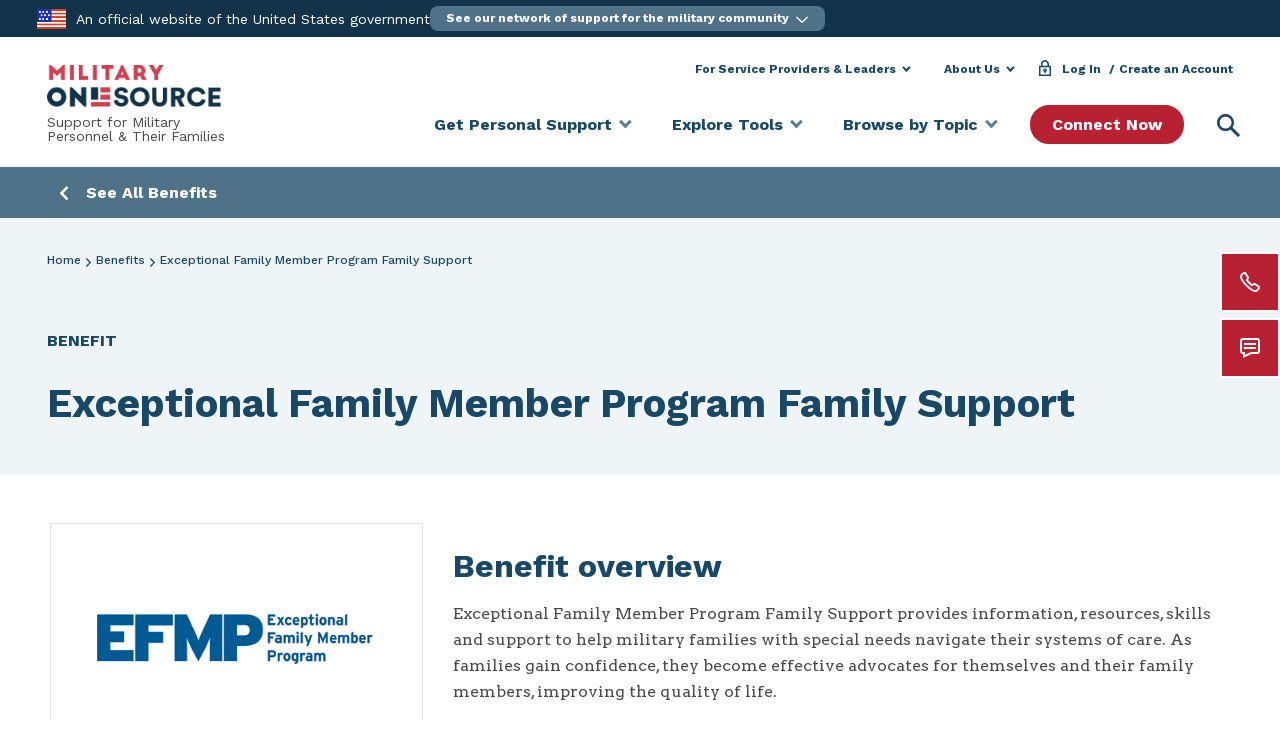

--- FILE ---
content_type: text/html; charset=UTF-8
request_url: https://www.militaryonesource.mil/benefits/exceptional-family-member-program-family-support/
body_size: 147145
content:
<!DOCTYPE html>
<html lang="en-US" class="no-js no-svg">
<head>
	<meta charset="UTF-8">
	<meta name="viewport" content="width=device-width, initial-scale=1">
	<link rel="profile" href="http://gmpg.org/xfn/11">

		<link rel="apple-touch-icon" href="https://www.militaryonesource.mil/wp-content/themes/mos-core/assets/images/favicons/mos-logo-72.png" />
	<link rel="apple-touch-icon" href="https://www.militaryonesource.mil/wp-content/themes/mos-core/assets/images/favicons/mos-logo-96.png" />
	<link rel="apple-touch-icon" href="https://www.militaryonesource.mil/wp-content/themes/mos-core/assets/images/favicons/mos-logo-128.png" />
	<link rel="apple-touch-icon" href="https://www.militaryonesource.mil/wp-content/themes/mos-core/assets/images/favicons/mos-logo-144.png" />
	<link rel="apple-touch-icon" href="https://www.militaryonesource.mil/wp-content/themes/mos-core/assets/images/favicons/mos-logo-152.png" />
	<link rel="apple-touch-icon" href="https://www.militaryonesource.mil/wp-content/themes/mos-core/assets/images/favicons/mos-logo-192.png" />
	<link rel="apple-touch-icon" href="https://www.militaryonesource.mil/wp-content/themes/mos-core/assets/images/favicons/mos-logo-256.png" />
	<link rel="apple-touch-icon" href="https://www.militaryonesource.mil/wp-content/themes/mos-core/assets/images/favicons/mos-logo-512.png" />

	<meta name="apple-mobile-web-app-capable" content="yes">
	<meta name="apple-mobile-web-app-status-bar-style" content="black">
	<meta name="apple-mobile-web-app-title" content="Military OneSource">

	<link rel="icon" type="image/png" sizes="512x512"  href="https://www.militaryonesource.mil/wp-content/themes/mos-core/assets/images/favicons/android-chrome-512x512.png">
	<link rel="icon" type="image/png" sizes="192x192"  href="https://www.militaryonesource.mil/wp-content/themes/mos-core/assets/images/favicons/android-chrome-192x192.png">
	<link rel='mask-icon' href='https://www.militaryonesource.mil/wp-content/themes/mos-core/assets/images/favicons/safari-pinned-tab.svg' color='#f8f8f8'>

	<meta name="msapplication-TileColor" content="#ffffff">
	<meta name="msapplication-TileImage" content="https://www.militaryonesource.mil/wp-content/themes/mos-core/assets/images/favicons/ms-icon-144x144.png">
	<meta name="theme-color" content="#ffffff">

	<link href="https://fonts.googleapis.com/css?family=Arvo:400,700|Work+Sans:400,500,700&display=swap" rel="stylesheet">

	<meta name="google-site-verification" content="DGXVFMpUBTqkHQeszceh8qR3nWMrxaZHe6cHnbTp-aI" />
	<meta name="google-site-verification" content="yCs12wtHY64LG1U5mp0t7fSNEi8E4ysTP9cjj7K158o" />
	<meta name="google-site-verification" content="PeVAs_0eVcEU1U9ynwT4a2C0l2V6KWeirLxtrk5xXpk" />
	<meta name="google-site-verification" content="4xEvZnE6S5E-U5LV5liOeNtTrh7o_b_HwpHBUCQbmi8" />

	
	<link rel="shortcut icon" href="https://www.militaryonesource.mil/wp-content/themes/mos-core/favicon.png" />

	<!-- Crazy Egg -->
	<link rel="preload" href="//script.crazyegg.com/pages/scripts/0127/1280.js" as="script" fetchPriority="high"/>
	<link rel="preload" href="//script.crazyegg.com/pages/data-scripts/0127/1280/site/militaryonesource.mil.json?t=1" as="fetch" fetchPriority="high" crossorigin />
	<link rel="preload" href="//script.crazyegg.com/pages/data-scripts/0127/1280/sampling/militaryonesource.mil.json?t=1" as="fetch" fetchPriority="high" crossorigin />
	<link rel="preload" href="//script.crazyegg.com/pages/abtests-scripts/0127/1280/militaryonesource.mil.css" as="style" fetchPriority="high" />
	<link href="//script.crazyegg.com/pages/abtests-scripts/0127/1280/militaryonesource.mil.css" rel="stylesheet">
	<script type="text/javascript" src="//script.crazyegg.com/pages/scripts/0127/1280.js" async="async" fetchPriority="high"></script>

	<script>
	if (window.NodeList && !NodeList.prototype.forEach) {
    	NodeList.prototype.forEach = Array.prototype.forEach;
	}
	</script>

    <!-- We participate in the US government's analytics program. See the data at analytics.usa.gov | The US government's web traffic. . -->
    <script id="_fed_an_ua_tag"></script>

	<!-- Google Tag Manager -->
	<script>(function(w,d,s,l,i){w[l]=w[l]||[];w[l].push({'gtm.start':
	new Date().getTime(),event:'gtm.js'});var f=d.getElementsByTagName(s)[0],
	j=d.createElement(s),dl=l!='dataLayer'?'&l='+l:'';j.async=true;j.src=
	'https://www.googletagmanager.com/gtm.js?id='+i+dl;f.parentNode.insertBefore(j,f);
	})(window,document,'script','dataLayer','GTM-KWLHVBH');</script>
	<!-- End Google Tag Manager -->

	<!-- Google Optimize -->
	<script async src="https://www.googleoptimize.com/optimize.js?id=OPT-WNHG36F"></script>
	<!-- End Google Optimize -->

	<script>(function(html){html.className = html.className.replace(/\bno-js\b/,'js')})(document.documentElement);</script>
<meta name='robots' content='index, follow, max-image-preview:large, max-snippet:-1, max-video-preview:-1' />

	<!-- This site is optimized with the Yoast SEO plugin v26.6 - https://yoast.com/wordpress/plugins/seo/ -->
	<title>EFMP, Exceptional Family Member Program | Military OneSource</title>
	<meta name="description" content="Exceptional Family Member Program (EFMP) supports military families with resources and info to inform decisions for a family member with special needs." />
	<link rel="canonical" href="https://www.militaryonesource.mil/benefits/exceptional-family-member-program-family-support/" />
	<meta property="og:locale" content="en_US" />
	<meta property="og:type" content="article" />
	<meta property="og:title" content="EFMP, Exceptional Family Member Program | Military OneSource" />
	<meta property="og:description" content="Exceptional Family Member Program (EFMP) supports military families with resources and info to inform decisions for a family member with special needs." />
	<meta property="og:url" content="https://www.militaryonesource.mil/benefits/exceptional-family-member-program-family-support/" />
	<meta property="og:site_name" content="Military OneSource" />
	<meta property="article:publisher" content="https://www.facebook.com/military.1source" />
	<meta property="article:modified_time" content="2025-07-29T13:58:47+00:00" />
	<meta property="og:image" content="https://download.militaryonesource.mil/MilitaryOneSource/images/prod/2021/10/american-flag-full-g156853047.jpg" />
	<meta property="og:image:width" content="960" />
	<meta property="og:image:height" content="540" />
	<meta property="og:image:type" content="image/jpeg" />
	<meta name="twitter:card" content="summary_large_image" />
	<meta name="twitter:site" content="@military1source" />
	<script type="application/ld+json" class="yoast-schema-graph">{"@context":"https://schema.org","@graph":[{"@type":"WebPage","@id":"https://www.militaryonesource.mil/benefits/exceptional-family-member-program-family-support/","url":"https://www.militaryonesource.mil/benefits/exceptional-family-member-program-family-support/","name":"EFMP, Exceptional Family Member Program | Military OneSource","isPartOf":{"@id":"https://www.militaryonesource.mil/#website"},"datePublished":"2023-03-01T18:11:34+00:00","dateModified":"2025-07-29T13:58:47+00:00","description":"Exceptional Family Member Program (EFMP) supports military families with resources and info to inform decisions for a family member with special needs.","breadcrumb":{"@id":"https://www.militaryonesource.mil/benefits/exceptional-family-member-program-family-support/#breadcrumb"},"inLanguage":"en-US","potentialAction":[{"@type":"ReadAction","target":["https://www.militaryonesource.mil/benefits/exceptional-family-member-program-family-support/"]}]},{"@type":"BreadcrumbList","@id":"https://www.militaryonesource.mil/benefits/exceptional-family-member-program-family-support/#breadcrumb","itemListElement":[{"@type":"ListItem","position":1,"name":"Home","item":"https://www.militaryonesource.mil/"},{"@type":"ListItem","position":2,"name":"Exceptional Family Member Program Family Support"}]},{"@type":"WebSite","@id":"https://www.militaryonesource.mil/#website","url":"https://www.militaryonesource.mil/","name":"Military OneSource","description":"","publisher":{"@id":"https://www.militaryonesource.mil/#organization"},"potentialAction":[{"@type":"SearchAction","target":{"@type":"EntryPoint","urlTemplate":"https://www.militaryonesource.mil/?s={search_term_string}"},"query-input":{"@type":"PropertyValueSpecification","valueRequired":true,"valueName":"search_term_string"}}],"inLanguage":"en-US"},{"@type":"Organization","@id":"https://www.militaryonesource.mil/#organization","name":"Military OneSource","url":"https://www.militaryonesource.mil/","logo":{"@type":"ImageObject","inLanguage":"en-US","@id":"https://www.militaryonesource.mil/#/schema/logo/image/","url":"https://www.militaryonesource.mil/wp-content/uploads/2020/09/Military-OneSource-Logo-2.png","contentUrl":"https://www.militaryonesource.mil/wp-content/uploads/2020/09/Military-OneSource-Logo-2.png","width":496,"height":120,"caption":"Military OneSource"},"image":{"@id":"https://www.militaryonesource.mil/#/schema/logo/image/"},"sameAs":["https://www.facebook.com/military.1source","https://x.com/military1source","https://www.instagram.com/military1source/","https://www.pinterest.com/military1source/","https://www.youtube.com/user/Military1Source"]}]}</script>
	<!-- / Yoast SEO plugin. -->


<link rel='dns-prefetch' href='//cdn.jsdelivr.net' />
<link rel='dns-prefetch' href='//cdnjs.cloudflare.com' />
<link rel="alternate" type="application/rss+xml" title="Military OneSource &raquo; Feed" href="https://www.militaryonesource.mil/feed/" />
<style id='wp-img-auto-sizes-contain-inline-css' type='text/css'>
img:is([sizes=auto i],[sizes^="auto," i]){contain-intrinsic-size:3000px 1500px}
/*# sourceURL=wp-img-auto-sizes-contain-inline-css */
</style>
<style id='wp-block-library-inline-css' type='text/css'>
:root{--wp-block-synced-color:#7a00df;--wp-block-synced-color--rgb:122,0,223;--wp-bound-block-color:var(--wp-block-synced-color);--wp-editor-canvas-background:#ddd;--wp-admin-theme-color:#007cba;--wp-admin-theme-color--rgb:0,124,186;--wp-admin-theme-color-darker-10:#006ba1;--wp-admin-theme-color-darker-10--rgb:0,107,160.5;--wp-admin-theme-color-darker-20:#005a87;--wp-admin-theme-color-darker-20--rgb:0,90,135;--wp-admin-border-width-focus:2px}@media (min-resolution:192dpi){:root{--wp-admin-border-width-focus:1.5px}}.wp-element-button{cursor:pointer}:root .has-very-light-gray-background-color{background-color:#eee}:root .has-very-dark-gray-background-color{background-color:#313131}:root .has-very-light-gray-color{color:#eee}:root .has-very-dark-gray-color{color:#313131}:root .has-vivid-green-cyan-to-vivid-cyan-blue-gradient-background{background:linear-gradient(135deg,#00d084,#0693e3)}:root .has-purple-crush-gradient-background{background:linear-gradient(135deg,#34e2e4,#4721fb 50%,#ab1dfe)}:root .has-hazy-dawn-gradient-background{background:linear-gradient(135deg,#faaca8,#dad0ec)}:root .has-subdued-olive-gradient-background{background:linear-gradient(135deg,#fafae1,#67a671)}:root .has-atomic-cream-gradient-background{background:linear-gradient(135deg,#fdd79a,#004a59)}:root .has-nightshade-gradient-background{background:linear-gradient(135deg,#330968,#31cdcf)}:root .has-midnight-gradient-background{background:linear-gradient(135deg,#020381,#2874fc)}:root{--wp--preset--font-size--normal:16px;--wp--preset--font-size--huge:42px}.has-regular-font-size{font-size:1em}.has-larger-font-size{font-size:2.625em}.has-normal-font-size{font-size:var(--wp--preset--font-size--normal)}.has-huge-font-size{font-size:var(--wp--preset--font-size--huge)}.has-text-align-center{text-align:center}.has-text-align-left{text-align:left}.has-text-align-right{text-align:right}.has-fit-text{white-space:nowrap!important}#end-resizable-editor-section{display:none}.aligncenter{clear:both}.items-justified-left{justify-content:flex-start}.items-justified-center{justify-content:center}.items-justified-right{justify-content:flex-end}.items-justified-space-between{justify-content:space-between}.screen-reader-text{border:0;clip-path:inset(50%);height:1px;margin:-1px;overflow:hidden;padding:0;position:absolute;width:1px;word-wrap:normal!important}.screen-reader-text:focus{background-color:#ddd;clip-path:none;color:#444;display:block;font-size:1em;height:auto;left:5px;line-height:normal;padding:15px 23px 14px;text-decoration:none;top:5px;width:auto;z-index:100000}html :where(.has-border-color){border-style:solid}html :where([style*=border-top-color]){border-top-style:solid}html :where([style*=border-right-color]){border-right-style:solid}html :where([style*=border-bottom-color]){border-bottom-style:solid}html :where([style*=border-left-color]){border-left-style:solid}html :where([style*=border-width]){border-style:solid}html :where([style*=border-top-width]){border-top-style:solid}html :where([style*=border-right-width]){border-right-style:solid}html :where([style*=border-bottom-width]){border-bottom-style:solid}html :where([style*=border-left-width]){border-left-style:solid}html :where(img[class*=wp-image-]){height:auto;max-width:100%}:where(figure){margin:0 0 1em}html :where(.is-position-sticky){--wp-admin--admin-bar--position-offset:var(--wp-admin--admin-bar--height,0px)}@media screen and (max-width:600px){html :where(.is-position-sticky){--wp-admin--admin-bar--position-offset:0px}}

/*# sourceURL=wp-block-library-inline-css */
</style><style id='global-styles-inline-css' type='text/css'>
:root{--wp--preset--aspect-ratio--square: 1;--wp--preset--aspect-ratio--4-3: 4/3;--wp--preset--aspect-ratio--3-4: 3/4;--wp--preset--aspect-ratio--3-2: 3/2;--wp--preset--aspect-ratio--2-3: 2/3;--wp--preset--aspect-ratio--16-9: 16/9;--wp--preset--aspect-ratio--9-16: 9/16;--wp--preset--color--black: #000000;--wp--preset--color--cyan-bluish-gray: #abb8c3;--wp--preset--color--white: #ffffff;--wp--preset--color--pale-pink: #f78da7;--wp--preset--color--vivid-red: #cf2e2e;--wp--preset--color--luminous-vivid-orange: #ff6900;--wp--preset--color--luminous-vivid-amber: #fcb900;--wp--preset--color--light-green-cyan: #7bdcb5;--wp--preset--color--vivid-green-cyan: #00d084;--wp--preset--color--pale-cyan-blue: #8ed1fc;--wp--preset--color--vivid-cyan-blue: #0693e3;--wp--preset--color--vivid-purple: #9b51e0;--wp--preset--gradient--vivid-cyan-blue-to-vivid-purple: linear-gradient(135deg,rgb(6,147,227) 0%,rgb(155,81,224) 100%);--wp--preset--gradient--light-green-cyan-to-vivid-green-cyan: linear-gradient(135deg,rgb(122,220,180) 0%,rgb(0,208,130) 100%);--wp--preset--gradient--luminous-vivid-amber-to-luminous-vivid-orange: linear-gradient(135deg,rgb(252,185,0) 0%,rgb(255,105,0) 100%);--wp--preset--gradient--luminous-vivid-orange-to-vivid-red: linear-gradient(135deg,rgb(255,105,0) 0%,rgb(207,46,46) 100%);--wp--preset--gradient--very-light-gray-to-cyan-bluish-gray: linear-gradient(135deg,rgb(238,238,238) 0%,rgb(169,184,195) 100%);--wp--preset--gradient--cool-to-warm-spectrum: linear-gradient(135deg,rgb(74,234,220) 0%,rgb(151,120,209) 20%,rgb(207,42,186) 40%,rgb(238,44,130) 60%,rgb(251,105,98) 80%,rgb(254,248,76) 100%);--wp--preset--gradient--blush-light-purple: linear-gradient(135deg,rgb(255,206,236) 0%,rgb(152,150,240) 100%);--wp--preset--gradient--blush-bordeaux: linear-gradient(135deg,rgb(254,205,165) 0%,rgb(254,45,45) 50%,rgb(107,0,62) 100%);--wp--preset--gradient--luminous-dusk: linear-gradient(135deg,rgb(255,203,112) 0%,rgb(199,81,192) 50%,rgb(65,88,208) 100%);--wp--preset--gradient--pale-ocean: linear-gradient(135deg,rgb(255,245,203) 0%,rgb(182,227,212) 50%,rgb(51,167,181) 100%);--wp--preset--gradient--electric-grass: linear-gradient(135deg,rgb(202,248,128) 0%,rgb(113,206,126) 100%);--wp--preset--gradient--midnight: linear-gradient(135deg,rgb(2,3,129) 0%,rgb(40,116,252) 100%);--wp--preset--font-size--small: 13px;--wp--preset--font-size--medium: 20px;--wp--preset--font-size--large: 36px;--wp--preset--font-size--x-large: 42px;--wp--preset--spacing--20: 0.44rem;--wp--preset--spacing--30: 0.67rem;--wp--preset--spacing--40: 1rem;--wp--preset--spacing--50: 1.5rem;--wp--preset--spacing--60: 2.25rem;--wp--preset--spacing--70: 3.38rem;--wp--preset--spacing--80: 5.06rem;--wp--preset--shadow--natural: 6px 6px 9px rgba(0, 0, 0, 0.2);--wp--preset--shadow--deep: 12px 12px 50px rgba(0, 0, 0, 0.4);--wp--preset--shadow--sharp: 6px 6px 0px rgba(0, 0, 0, 0.2);--wp--preset--shadow--outlined: 6px 6px 0px -3px rgb(255, 255, 255), 6px 6px rgb(0, 0, 0);--wp--preset--shadow--crisp: 6px 6px 0px rgb(0, 0, 0);}:where(.is-layout-flex){gap: 0.5em;}:where(.is-layout-grid){gap: 0.5em;}body .is-layout-flex{display: flex;}.is-layout-flex{flex-wrap: wrap;align-items: center;}.is-layout-flex > :is(*, div){margin: 0;}body .is-layout-grid{display: grid;}.is-layout-grid > :is(*, div){margin: 0;}:where(.wp-block-columns.is-layout-flex){gap: 2em;}:where(.wp-block-columns.is-layout-grid){gap: 2em;}:where(.wp-block-post-template.is-layout-flex){gap: 1.25em;}:where(.wp-block-post-template.is-layout-grid){gap: 1.25em;}.has-black-color{color: var(--wp--preset--color--black) !important;}.has-cyan-bluish-gray-color{color: var(--wp--preset--color--cyan-bluish-gray) !important;}.has-white-color{color: var(--wp--preset--color--white) !important;}.has-pale-pink-color{color: var(--wp--preset--color--pale-pink) !important;}.has-vivid-red-color{color: var(--wp--preset--color--vivid-red) !important;}.has-luminous-vivid-orange-color{color: var(--wp--preset--color--luminous-vivid-orange) !important;}.has-luminous-vivid-amber-color{color: var(--wp--preset--color--luminous-vivid-amber) !important;}.has-light-green-cyan-color{color: var(--wp--preset--color--light-green-cyan) !important;}.has-vivid-green-cyan-color{color: var(--wp--preset--color--vivid-green-cyan) !important;}.has-pale-cyan-blue-color{color: var(--wp--preset--color--pale-cyan-blue) !important;}.has-vivid-cyan-blue-color{color: var(--wp--preset--color--vivid-cyan-blue) !important;}.has-vivid-purple-color{color: var(--wp--preset--color--vivid-purple) !important;}.has-black-background-color{background-color: var(--wp--preset--color--black) !important;}.has-cyan-bluish-gray-background-color{background-color: var(--wp--preset--color--cyan-bluish-gray) !important;}.has-white-background-color{background-color: var(--wp--preset--color--white) !important;}.has-pale-pink-background-color{background-color: var(--wp--preset--color--pale-pink) !important;}.has-vivid-red-background-color{background-color: var(--wp--preset--color--vivid-red) !important;}.has-luminous-vivid-orange-background-color{background-color: var(--wp--preset--color--luminous-vivid-orange) !important;}.has-luminous-vivid-amber-background-color{background-color: var(--wp--preset--color--luminous-vivid-amber) !important;}.has-light-green-cyan-background-color{background-color: var(--wp--preset--color--light-green-cyan) !important;}.has-vivid-green-cyan-background-color{background-color: var(--wp--preset--color--vivid-green-cyan) !important;}.has-pale-cyan-blue-background-color{background-color: var(--wp--preset--color--pale-cyan-blue) !important;}.has-vivid-cyan-blue-background-color{background-color: var(--wp--preset--color--vivid-cyan-blue) !important;}.has-vivid-purple-background-color{background-color: var(--wp--preset--color--vivid-purple) !important;}.has-black-border-color{border-color: var(--wp--preset--color--black) !important;}.has-cyan-bluish-gray-border-color{border-color: var(--wp--preset--color--cyan-bluish-gray) !important;}.has-white-border-color{border-color: var(--wp--preset--color--white) !important;}.has-pale-pink-border-color{border-color: var(--wp--preset--color--pale-pink) !important;}.has-vivid-red-border-color{border-color: var(--wp--preset--color--vivid-red) !important;}.has-luminous-vivid-orange-border-color{border-color: var(--wp--preset--color--luminous-vivid-orange) !important;}.has-luminous-vivid-amber-border-color{border-color: var(--wp--preset--color--luminous-vivid-amber) !important;}.has-light-green-cyan-border-color{border-color: var(--wp--preset--color--light-green-cyan) !important;}.has-vivid-green-cyan-border-color{border-color: var(--wp--preset--color--vivid-green-cyan) !important;}.has-pale-cyan-blue-border-color{border-color: var(--wp--preset--color--pale-cyan-blue) !important;}.has-vivid-cyan-blue-border-color{border-color: var(--wp--preset--color--vivid-cyan-blue) !important;}.has-vivid-purple-border-color{border-color: var(--wp--preset--color--vivid-purple) !important;}.has-vivid-cyan-blue-to-vivid-purple-gradient-background{background: var(--wp--preset--gradient--vivid-cyan-blue-to-vivid-purple) !important;}.has-light-green-cyan-to-vivid-green-cyan-gradient-background{background: var(--wp--preset--gradient--light-green-cyan-to-vivid-green-cyan) !important;}.has-luminous-vivid-amber-to-luminous-vivid-orange-gradient-background{background: var(--wp--preset--gradient--luminous-vivid-amber-to-luminous-vivid-orange) !important;}.has-luminous-vivid-orange-to-vivid-red-gradient-background{background: var(--wp--preset--gradient--luminous-vivid-orange-to-vivid-red) !important;}.has-very-light-gray-to-cyan-bluish-gray-gradient-background{background: var(--wp--preset--gradient--very-light-gray-to-cyan-bluish-gray) !important;}.has-cool-to-warm-spectrum-gradient-background{background: var(--wp--preset--gradient--cool-to-warm-spectrum) !important;}.has-blush-light-purple-gradient-background{background: var(--wp--preset--gradient--blush-light-purple) !important;}.has-blush-bordeaux-gradient-background{background: var(--wp--preset--gradient--blush-bordeaux) !important;}.has-luminous-dusk-gradient-background{background: var(--wp--preset--gradient--luminous-dusk) !important;}.has-pale-ocean-gradient-background{background: var(--wp--preset--gradient--pale-ocean) !important;}.has-electric-grass-gradient-background{background: var(--wp--preset--gradient--electric-grass) !important;}.has-midnight-gradient-background{background: var(--wp--preset--gradient--midnight) !important;}.has-small-font-size{font-size: var(--wp--preset--font-size--small) !important;}.has-medium-font-size{font-size: var(--wp--preset--font-size--medium) !important;}.has-large-font-size{font-size: var(--wp--preset--font-size--large) !important;}.has-x-large-font-size{font-size: var(--wp--preset--font-size--x-large) !important;}
/*# sourceURL=global-styles-inline-css */
</style>

<style id='classic-theme-styles-inline-css' type='text/css'>
/*! This file is auto-generated */
.wp-block-button__link{color:#fff;background-color:#32373c;border-radius:9999px;box-shadow:none;text-decoration:none;padding:calc(.667em + 2px) calc(1.333em + 2px);font-size:1.125em}.wp-block-file__button{background:#32373c;color:#fff;text-decoration:none}
/*# sourceURL=/wp-includes/css/classic-themes.min.css */
</style>
<link rel='stylesheet' id='css-fontawesome-css' href='https://www.militaryonesource.mil/wp-content/themes/mos-core/assets/fontawesome/css/all.min.css' type='text/css' media='' />
<link rel='stylesheet' id='mos-bootstrap-style-css' href='https://www.militaryonesource.mil/wp-content/themes/mos-core/style.min.css' type='text/css' media='all' />
<link rel='stylesheet' id='splide-min-css' href='https://www.militaryonesource.mil/wp-content/themes/mos-core/assets/splidejs/css/splide.min.css' type='text/css' media='all' />
<link rel='stylesheet' id='splide-themes-css' href='https://www.militaryonesource.mil/wp-content/themes/mos-core/assets/splidejs/css/themes/splide-sea-green.min.css?ver=4.0.1' type='text/css' media='all' />
<link rel='stylesheet' id='wpsolr-facet-range-css-css' href='https://www.militaryonesource.mil/wp-content/plugins/wpsolr-pro/wpsolr/pro/extensions/theme/template/facet-range/wpsolr-facet-range.css?ver=24.1' type='text/css' media='all' />
<link rel='stylesheet' id='wpsolr-facet-color-picker-css-css' href='https://www.militaryonesource.mil/wp-content/plugins/wpsolr-pro/wpsolr/pro/extensions/theme/template/facet-color-picker/wpsolr-facet-color-picker.css?ver=24.1' type='text/css' media='all' />
<script type="text/javascript" src="https://www.militaryonesource.mil/wp-content/themes/mos-core/assets/js/jquery.min.js" id="jquery-js"></script>
<script type="text/javascript" src="https://www.militaryonesource.mil/wp-content/themes/mos-core/assets/axios/axios.min.js" id="axios-js"></script>
<script type="text/javascript" src="https://www.militaryonesource.mil/wp-includes/js/underscore.min.js?ver=1.13.7" id="underscore-js"></script>
<script type="text/javascript" src="https://www.militaryonesource.mil/wp-includes/js/backbone.min.js?ver=1.6.0" id="backbone-js"></script>
<script type="text/javascript" id="wp-api-request-js-extra">
/* <![CDATA[ */
var wpApiSettings = {"root":"https://www.militaryonesource.mil/wp-json/","nonce":"115d0a9384","versionString":"wp/v2/"};
//# sourceURL=wp-api-request-js-extra
/* ]]> */
</script>
<script type="text/javascript" src="https://www.militaryonesource.mil/wp-includes/js/api-request.min.js" id="wp-api-request-js"></script>
<script type="text/javascript" id="wp-api-js-extra">
/* <![CDATA[ */
var wpApiSettings = {"root":"https://www.militaryonesource.mil/wp-json/","nonce":"115d0a9384","versionString":"wp/v2/?nonce=9a86d531e19ec6f5937ad1373bb118bd"};
var RestAPI = {"api_nonce":"9a86d531e19ec6f5937ad1373bb118bd"};
//# sourceURL=wp-api-js-extra
/* ]]> */
</script>
<script type="text/javascript" src="https://www.militaryonesource.mil/wp-includes/js/wp-api.min.js" id="wp-api-js"></script>
<script type="text/javascript" src="https://www.militaryonesource.mil/wp-content/themes/mos-core/assets/js/bluebird.min.js" id="bluebird-js"></script>
<script nomodule type="text/javascript" src="https://www.militaryonesource.mil/wp-content/themes/mos-core/assets/js/babel-browser-build.js"></script><script nomodule type="text/javascript" src="https://www.militaryonesource.mil/wp-content/themes/mos-core/assets/js/browser-es-module-loader.js"></script><script type="text/javascript" src="https://cdnjs.cloudflare.com/ajax/libs/babel-polyfill/7.12.1/polyfill.min.js" id="browser-polyfill-js"></script>
<script type="text/javascript" id="sso-js-extra">
/* <![CDATA[ */
var ssoUserData = {"show_my_dashboard":"1","baseURL":"https://apps.militaryonesource.mil/omos/mcfp-prod/web","authURL":"https://auth.militaryonesource.mil","casCookie":"PROD_CAS_SESSION","userLoggedIn":"","userName":"","ssoUser":""};
//# sourceURL=sso-js-extra
/* ]]> */
</script>
<script type="module" src="https://www.militaryonesource.mil/wp-content/themes/mos-core/assets/js/sso.js"></script><script type="text/javascript" src="https://www.militaryonesource.mil/wp-content/themes/mos-core/assets/js/mordernizr.min.js" id="modernizr-js"></script>
<script type="text/javascript" src="https://www.militaryonesource.mil/wp-content/themes/mos-core/assets/polyfill-urlsearchparams/index.js" id="polyfill-urlsearchparams-js"></script>
<script type="text/javascript" src="https://www.militaryonesource.mil/wp-content/themes/mos-core/assets/js/url-polyfill.min.js" id="url-polyfill-js"></script>
<script type="text/javascript" src="https://cdn.jsdelivr.net/npm/@tarekraafat/autocomplete.js@10.2.7/dist/autoComplete.min.js" id="new-auto-complete-js"></script>
<link rel="EditURI" type="application/rsd+xml" title="RSD" href="https://www.militaryonesource.mil/xmlrpc.php?rsd" />

<link rel='shortlink' href='https://www.militaryonesource.mil/?p=52829' />
        <script>
            wpsolr_globalError = [];
            window.onerror = function (msg, url, line, col, error) {
                wpsolr_globalError.push({msg: msg, url: url, line: line, error: error});
            };
        </script>
		<style type="text/css">.recentcomments a{display:inline !important;padding:0 !important;margin:0 !important;}</style>
	</head>

<body class="wp-singular benefit-template-default single single-benefit postid-52829 single-format-standard wp-theme-mos-core group-blog has-header-image has-sidebar colors-light">
	<!-- Google Tag Manager (noscript) -->

	<noscript><iframe src="https://www.googletagmanager.com/ns.html?id=GTM-KWLHVBH"
	height="0" width="0" style="display:none;visibility:hidden"></iframe></noscript>
	<!-- End Google Tag Manager (noscript) -->

	<div class="page-container">

		
<div class="mobileapp d-none d-sm-none">
    <div class="appclose align-self-center">
        <div id="closeMobileApp" aria-label="Close" role="button">
            <img alt="Close" src="/wp-content/themes/mos-core/assets/images/btn-close-blue.svg" border="0">
        </div>
    </div>
    <div class="applogo align-self-center">
        <div>
            <img alt="Military OneSource Flag" src="/wp-content/themes/mos-core/assets/images/flag.svg" border="0">
        </div>
    </div>
    <div class="apptext align-self-center">
        My Military <br/>
        OneSource App
    </div>
    <div class="appbutton align-self-center">
        <a class="filled-button blue" href="#apptarget" id='installAppButton' aria-label="Install">
            Install
        </a>
    </div>
</div>
		<!-- universal nav :: Google Tag Manager (noscript) -->
		<noscript><iframe src="https://www.googletagmanager.com/ns.html?id=GTM-N665D53" height="0" width="0" style="display:none;visibility:hidden"></iframe></noscript>
		<!-- universal nav :: End Google Tag Manager (noscript) -->

		<!-- Universal Nav -->
					<div id="universalnav-navigation" class="universalnav"></div>

			<script>
				// Update with your data layer if you are using a GTM data layer and it is not named dataLayer.
				// Replace the value within single quotes with the name of your datalayer, It IS Case Sensitive
				passedInDataLayer2 = 'dataLayer';
				(function(e,n,t){
					var s,i=e.getElementsByTagName(n)[0],r=e.getElementById("universalnav-navigation");
					r.style.background="#194867",r.style.minHeight="36px",e.getElementById(t)||
					((s=e.createElement(n)).id=t,
					s.src="https://download.militaryonesource.mil/MOS/universalnav.min.js",
					i.parentNode.insertBefore(s,i))
				})(document,"script","universalnav-js");
				(function(w,d,s,l,i){w[l]=w[l]||[];w[l].push({'gtm.start':
				new Date().getTime(),event:'gtm.js'});var f=d.getElementsByTagName(s)[0],
				j=d.createElement(s),dl=l!='dataLayer'?'&l='+l:'';j.async=true;j.src=
				'https://www.googletagmanager.com/gtm.js?id='+i+dl;f.parentNode.insertBefore(j,f);
				})(window,document,'script',passedInDataLayer2,'GTM-N665D53');
			</script>
		
		
		
<div id="main-header" class="mos-header header-version-two">
	<div class="header-inner-wrapper">
		<div class="page-width padding-small">
			<div class="header-version-two header-wrapper" role="banner">

				<div class="site-logo">

					<a href="https://www.militaryonesource.mil/" aria-label="Military OneSource homepage" rel="home">

						<img class="logo wide-logo" src="https://www.militaryonesource.mil/wp-content/themes/mos-core/assets/images/logo-militaryonesource.png" alt="" border="0" />

					</a>
 
									<span>Support for Military<br>Personnel & Their Families</span>
				
				</div>

				<a href="#" id="header-drawertrigger" class="menudrawer-toggler" data-mos-target="main-menu" role="button" aria-haspopup="true" aria-expanded="false">
					Menu
				</a>

				<div id="main-nav-menus">
					<a class="skip-link screen-reader-text sr-only" href="#content">Skip to content</a>

					<nav class="menu-utility-header-menu-container" aria-label="Utility Navigation Menu">

						<ul id="utility-nav" class="dropdown-nav" role="menubar" aria-label="Utility Navigation Menu">
					<li class="header-dropdown-link header-other-dropdown" role="none"><a id="for-service-providers-leaders" href="#" class="utilityheader-dropdown-toggle" role="menuitem" aria-expanded="false" aria-haspopup="true">For Service Providers & Leaders</a><div class="header-dropdown-links" aria-labelledby="#for-service-providers-leaders"><ul class="header-dropdown-links-list" role="menu" aria-label="For Service Providers & Leaders"><li role="none"><a href="/leaders-service-providers/" role="menuitem">Service Providers & Leaders Knowledge Center</a></li><li role="none"><a href="/data-research-and-statistics/" role="menuitem">Data, Research & Statistics</a></li><li role="none"><a href="/leaders-service-providers/military-family-readiness-council/" role="menuitem">Military Family Readiness Council</a></li><li role="none"><a href="/products/" role="menuitem">Orderable Products</a></li><li role="none"><a href="/documents/" role="menuitem">Downloadable Documents</a></li></ul></div></li><li class="header-dropdown-link header-other-dropdown" role="none"><a id="about-us" href="#" class="utilityheader-dropdown-toggle header-dropdown-short" role="menuitem" aria-expanded="false" aria-haspopup="true">About Us</a><div class="header-dropdown-links" aria-labelledby="#about-us"><ul class="header-dropdown-links-list" role="menu" aria-label="About Us"><li role="none"><a href="/who-we-are/" role="menuitem">Who We Are</a></li><li role="none"><a href="/about-us/" role="menuitem">Our Range of Support</a></li><li role="none"><a href="/news/" role="menuitem">Newsroom</a></li><li role="none"><a href="/general-frequently-asked-questions-faqs/" role="menuitem">FAQs</a></li><li role="none"><a href="/contact-us/" role="menuitem">Contact Us</a></li></ul></div></li><li id="account-dropdown" class="sso-holder header-dropdown-link" data-permalink="https://www.militaryonesource.mil/benefits/exceptional-family-member-program-family-support/" role="none"><a class="log-in-desktop" href="https://auth.militaryonesource.mil/MOS/mcfp-prod/sso.cas_auth.cas_login?aid=1005&service=https://www.militaryonesource.mil/benefits/exceptional-family-member-program-family-support/" role="menuitem">Log In</a><div class="ssoAccountLinks header-dropdown-links"></div></li><li id="header-create-account" role="none"><a id="" href="https://auth.militaryonesource.mil/MOS/mcfp-prod/sso.cas_auth.cas_login?aid=1005&service=https://www.militaryonesource.mil/benefits/exceptional-family-member-program-family-support/&createAccount=true" role="menuitem">Create an Account</a></li>
						<!-- CART -->
						<li id="cart" role="none">
							<a id="cartButton" class="icon-button btn-cart d-none" href="/cart" role="menuitem">
								<i class="fas fa-shopping-cart" aria-label="cart icon"></i>
								(<span aria-live="polite" aria-atomic="true"><span id="cartQuantity" class="cart-quantity">0</span><span class="visually-hidden"> products in cart.</span></span>)
							</a>
						</li>

						</ul>

					</nav>

					<div id="main-menu" class="" aria-label="main site navigation" role="navigation">

						<ul id="main-navbar" class="dropdown-nav has-drawer">

							<li class="drawer-header">

								<div class="d-flex justify-content-between align-items-start">

									<a href="https://www.militaryonesource.mil/" aria-label="Military OneSource mobile homepage" rel="home">
										<img class="drawer-logo" src="https://www.militaryonesource.mil/wp-content/themes/mos-core/assets/images/logo-militaryonesource-reverse.svg" alt="" width=165 border="0" />
									</a>

									<button class="drawermenu-toggler menudrawer-toggler" id="inside-drawertrigger" type="button" data-mos-target="main-menu">
										<strong>Close <i class="fas fa-times"></i></strong>
									</button>

								</div>

																	<span>Support for Military<br>Personnel & Their Families</span>
								
							</li>

											<li class="navbar-top-level menu-cta-boxes-parent has-panel"  
								id="trigger-get-personal-support" 
							>
								<a href="#" class="menubar-toplevel-trigger" 
									id="trigger-69334" 
									role="button" 
									aria-expanded="false" aria-haspopup="true" aria-controls="panel-69334"								>
									Get Personal Support								</a>
															<div class="supermenu-panel menu-cta-boxes" 
									 id="panel-69334" 
									 aria-labelledby="trigger-69334"
									 tabindex="0"
								>

									<a href="#" class="close-panel" aria-label="close panel Get Personal Support" data-mos-target="trigger-get-personal-support">Get Personal Support</a>

									<div class="panel-header">

										<div class="panel-title">From quick answers to working through challenges, you can talk to us 24/7/365 by calling or logging in to chat.</div>
										<div class="panel-subcontent"><p><a href="/resources/millife-guides/eligibility-for-military-onesource-services/">Learn about eligibility<small><i class="fas fa-chevron-right ml-2"></i></small></a></p>
</div>
									</div>

									<div class="cta-boxes-wrapper"><div class="cta-box"><div class="menu-box-icon"><img src="https://www.militaryonesource.mil/wp-content/themes/mos-core/assets/images/benefit-icons/quick_answers-inverse.svg" alt="Quick Answers icon" width="40" height="40"></div><div><p class="box-static-header"><strong>Quick guidance & answers</strong></p><ul class="box-menu"><li role="none" class="menu-item menu-icon-link"><i class="phone" aria-hidden="true"></i><a href="tel:+18003429647"aria-label="call 800-342-9647">800-342-9647</a></li><li role="none" class="menu-item menu-icon-link"><i class="chat" aria-hidden="true"></i><a href="https://www.militaryonesourceconnect.org/chat.html">Secure Live Chat</a></li><li role="none" class="menu-item menu-icon-link"><i class="globe" aria-hidden="true"></i><a href="/resources/tools/international-calling-options/">Call Us OCONUS</a></li><li role="none" class="menu-item menu-icon-link"><i class="ttyphone" aria-hidden="true"></i><a href="https://www.militaryonesource.mil/contact-us/#MilLife-Support">Call us TTY/TDD</a></li></ul></div></div><div class="cta-box"><div class="menu-box-icon"><img src="https://www.militaryonesource.mil/wp-content/themes/mos-core/assets/images/benefit-icons/coaching_consultations-inverse.svg" alt="Coaching Consultations icon" width="40" height="40"></div><div><ul class="box-menu"><li role="none" class="menu-item overview-link"><a href="/coaching-consultations/">Coaching & consultations</a></li><li role="none" class="menu-item tab-open-content">Navigate military life — from managing money to better relationships.</li></ul></div></div><div class="cta-box"><div class="menu-box-icon"><img src="https://www.militaryonesource.mil/wp-content/themes/mos-core/assets/images/benefit-icons/confidential_counseling-inverse.svg" alt="Confidential Counseling icon" width="40" height="40"></div><div><ul class="box-menu"><li role="none" class="menu-item overview-link"><a href="/confidential-counseling/">Counseling</a></li><li role="none" class="menu-item tab-open-content">For individuals, couples and families to tackle life’s challenges.</li></ul></div></div></div>								</div> <!-- end .supermenu=panel -->
														</li><!-- end .navbar-top-level -->

											<li class="navbar-top-level menu-list-parent has-panel"  
								id="trigger-explore-tools" 
							>
								<a href="#" class="menubar-toplevel-trigger" 
									id="trigger-77394" 
									role="button" 
									aria-expanded="false" aria-haspopup="true" aria-controls="panel-77394"								>
									Explore Tools								</a>
															<div class="supermenu-panel menu-list" 
									 id="panel-77394" 
									 aria-labelledby="trigger-77394"
									 tabindex="0"
								>

									<a href="#" class="close-panel" aria-label="close panel Explore Tools" data-mos-target="trigger-explore-tools">Explore Tools</a>

									<div class="panel-header">

										<div class="panel-title">Digital tools and resources made for military life</div>
										
									</div>

									<ul role="menu" aria-label="Explore Tools menu items" tabindex="0"><li role="none" class="menu-item"><a href="/benefits/benefits-finder/" role="menuitem">Benefits Finder</a></li><li role="none" class="menu-item"><a href="/resources/resources-finder/" role="menuitem">Resources Finder</a></li><li role="none" class="menu-item"><a href="/financial-legal/taxes/miltax-military-tax-services/" role="menuitem">MilTax: Free Tax Services</a></li><li role="none" class="menu-item"><a href="/benefits/spouse-education-and-career-opportunities-program/" role="menuitem">Spouse Education and Career Opportunities Program</a></li><li role="none" class="menu-item"><a href="/resources/tools/military-deployment-checklists/" role="menuitem">Plan My Deployment Checklists</a></li><li role="none" class="menu-item"><a href="/resources/tools/mflc-locator/" role="menuitem">Military and Family Life Counselor Locator</a></li><li role="none" class="menu-item"><a href="/resources/tools/relationship-resource-tool/" role="menuitem">Relationship Resource Tool</a></li><li role="none" class="menu-item"><a href="/resources/gov/defense-personal-property-system/" role="menuitem">DPS - Defense Personal Property System</a></li><li role="none" class="menu-item"><a href="/resources/tools/military-funeral-honors-directory/" role="menuitem">Military Funeral Honors Directory</a></li></ul>								</div> <!-- end .supermenu=panel -->
														</li><!-- end .navbar-top-level -->

											<li class="navbar-top-level menu-tab-parent has-panel"  
								id="trigger-browse-by-topic" 
							>
								<a href="#" class="menubar-toplevel-trigger" 
									id="trigger-77395" 
									role="button" 
									aria-expanded="false" aria-haspopup="true" aria-controls="panel-77395"								>
									Browse by Topic								</a>
															<div class="supermenu-panel menu-tab has-drawer" 
									 id="panel-77395" 
									 aria-labelledby="trigger-77395"
									 tabindex="0"
								>

									<a href="#" class="close-panel" aria-label="close panel Browse by Topic" data-mos-target="trigger-browse-by-topic">Browse by Topic</a>

									<div class="panel-header">

										<div class="panel-title">Information, insights and MilLife guides organized by topic</div>
										
									</div>

									<ul role="menu" aria-label="Browse by Topic menu items" tabindex="0"><li class="supermenu-group has-subpanel" id="subpanel-military-basics" role="none"><a href="#" id="trigger-military-basics" class="supermenu-group-parent" role="menuitem" aria-haspopup="true" aria-expanded="false">Military Basics</a><ul class="panel-link-list supermenu-subpanel" role="menu"><li role="none"><a class="close-panel" href="#" role="menuitem" data-mos-target="subpanel-military-basics">Military Basics</a></li><li role="none" class="menu-item overview-link"><a href="/military-basics/" role="menuitem">Military Basics Overview</a></li><li role="none" class="menu-item"><a href="/military-basics/new-to-the-military/" role="menuitem">New to the Military</a></li><li role="none" class="menu-item"><a href="/military-basics/millife-essentials/" role="menuitem">Training & Logistics</a></li><li role="none" class="menu-item"><a href="/military-basics/extended-family-friend/" role="menuitem">Basics for Extended Family & Friends</a></li><li role="none" class="menu-item"><a href="/military-basics/wounded-ill-injured-and-caregivers/" role="menuitem">Wounded, Ill or Injured & Their Caregivers</a></li></ul></li><li class="supermenu-group has-subpanel" id="subpanel-casualty-mortuary-affairs" role="none"><a href="#" id="trigger-casualty-mortuary-affairs" class="supermenu-group-parent" role="menuitem" aria-haspopup="true" aria-expanded="false">Casualty & Mortuary Affairs</a><ul class="panel-link-list supermenu-subpanel" role="menu"><li role="none"><a class="close-panel" href="#" role="menuitem" data-mos-target="subpanel-casualty-mortuary-affairs">Casualty & Mortuary Affairs</a></li><li role="none" class="menu-item overview-link"><a href="/casualty-mortuary-affairs/" role="menuitem">Casualty & Mortuary Affairs Overview</a></li><li role="none" class="menu-item"><a href="/casualty-mortuary-affairs/bereavement-grief/" role="menuitem">Bereavement & Grief</a></li><li role="none" class="menu-item"><a href="/casualty-mortuary-affairs/casualty-assistance/" role="menuitem">Casualty Assistance</a></li></ul></li><li class="supermenu-group has-subpanel" id="subpanel-deployment" role="none"><a href="#" id="trigger-deployment" class="supermenu-group-parent" role="menuitem" aria-haspopup="true" aria-expanded="false">Deployment</a><ul class="panel-link-list supermenu-subpanel" role="menu"><li role="none"><a class="close-panel" href="#" role="menuitem" data-mos-target="subpanel-deployment">Deployment</a></li><li role="none" class="menu-item overview-link"><a href="/deployment/" role="menuitem">Deployment Overview</a></li><li role="none" class="menu-item"><a href="/deployment/pre-deployment/" role="menuitem">Preparing for Deployment</a></li><li role="none" class="menu-item"><a href="/deployment/on-deployment/" role="menuitem">During Deployment</a></li><li role="none" class="menu-item"><a href="/deployment/reunion-reintegration/" role="menuitem">Returning Home From Deployment</a></li></ul></li><li class="supermenu-group has-subpanel" id="subpanel-education-employment" role="none"><a href="#" id="trigger-education-employment" class="supermenu-group-parent" role="menuitem" aria-haspopup="true" aria-expanded="false">Education & Employment</a><ul class="panel-link-list supermenu-subpanel" role="menu"><li role="none"><a class="close-panel" href="#" role="menuitem" data-mos-target="subpanel-education-employment">Education & Employment</a></li><li role="none" class="menu-item overview-link"><a href="/education-employment/" role="menuitem">Education & Employment Overview</a></li><li role="none" class="menu-item"><a href="/education-employment/seco/" role="menuitem">For Spouses</a></li><li role="none" class="menu-item"><a href="/education-employment/for-service-members/" role="menuitem">For Service Members</a></li><li role="none" class="menu-item"><a href="/education-employment/for-children-youth/" role="menuitem">For Youth & Teens</a></li></ul></li><li class="supermenu-group has-subpanel" id="subpanel-emergencies-disasters" role="none"><a href="#" id="trigger-emergencies-disasters" class="supermenu-group-parent" role="menuitem" aria-haspopup="true" aria-expanded="false">Emergencies & Disasters</a><ul class="panel-link-list supermenu-subpanel" role="menu"><li role="none"><a class="close-panel" href="#" role="menuitem" data-mos-target="subpanel-emergencies-disasters">Emergencies & Disasters</a></li><li role="none" class="menu-item overview-link"><a href="/emergencies-disasters/" role="menuitem">Emergencies & Disasters Overview</a></li><li role="none" class="menu-item"><a href="/emergencies-disasters/personnel-accountability/" role="menuitem">Personnel Accountability</a></li><li role="none" class="menu-item"><a href="/emergencies-disasters/preparedness/" role="menuitem">Disaster Preparedness</a></li><li role="none" class="menu-item"><a href="/emergencies-disasters/evacuation-ops/" role="menuitem">Evacuation Operations</a></li></ul></li><li class="supermenu-group has-subpanel" id="subpanel-financial-legal" role="none"><a href="#" id="trigger-financial-legal" class="supermenu-group-parent" role="menuitem" aria-haspopup="true" aria-expanded="false">Financial & Legal</a><ul class="panel-link-list supermenu-subpanel" role="menu"><li role="none"><a class="close-panel" href="#" role="menuitem" data-mos-target="subpanel-financial-legal">Financial & Legal</a></li><li role="none" class="menu-item overview-link"><a href="/financial-legal/" role="menuitem">Financial & Legal Overview</a></li><li role="none" class="menu-item"><a href="/financial-legal/personal-finance/" role="menuitem">Personal Finance</a></li><li role="none" class="menu-item"><a href="/financial-legal/taxes/" role="menuitem">Taxes</a></li><li role="none" class="menu-item"><a href="/financial-legal/legal/" role="menuitem">Legal</a></li></ul></li><li class="supermenu-group has-subpanel" id="subpanel-health-wellness" role="none"><a href="#" id="trigger-health-wellness" class="supermenu-group-parent" role="menuitem" aria-haspopup="true" aria-expanded="false">Health & Wellness</a><ul class="panel-link-list supermenu-subpanel" role="menu"><li role="none"><a class="close-panel" href="#" role="menuitem" data-mos-target="subpanel-health-wellness">Health & Wellness</a></li><li role="none" class="menu-item overview-link"><a href="/health-wellness/" role="menuitem">Health & Wellness Overview</a></li><li role="none" class="menu-item"><a href="/health-wellness/mental-health/" role="menuitem">Mental Health</a></li><li role="none" class="menu-item"><a href="/health-wellness/fitness-nutrition/" role="menuitem">Nutrition & Fitness</a></li><li role="none" class="menu-item"><a href="/health-wellness/prevention-care/" role="menuitem">Prevention & Care</a></li></ul></li><li class="supermenu-group has-subpanel" id="subpanel-military-funeral-honors" role="none"><a href="#" id="trigger-military-funeral-honors" class="supermenu-group-parent" role="menuitem" aria-haspopup="true" aria-expanded="false">Military Funeral Honors</a><ul class="panel-link-list supermenu-subpanel" role="menu"><li role="none"><a class="close-panel" href="#" role="menuitem" data-mos-target="subpanel-military-funeral-honors">Military Funeral Honors</a></li><li role="none" class="menu-item overview-link"><a href="/military-funeral-honors/" role="menuitem">Military Funeral Honors Overview</a></li><li role="none" class="menu-item"><a href="/military-funeral-honors/info-for-families/" role="menuitem">Information for Families </a></li><li role="none" class="menu-item"><a href="/military-funeral-honors/directors-planners/" role="menuitem">Funeral Directors & Planners </a></li><li role="none" class="menu-item"><a href="/military-funeral-honors/authorized-providers/" role="menuitem">Authorized Provider Partnership Program </a></li></ul></li><li class="supermenu-group has-subpanel" id="subpanel-moving-housing" role="none"><a href="#" id="trigger-moving-housing" class="supermenu-group-parent" role="menuitem" aria-haspopup="true" aria-expanded="false">Moving & Housing</a><ul class="panel-link-list supermenu-subpanel" role="menu"><li role="none"><a class="close-panel" href="#" role="menuitem" data-mos-target="subpanel-moving-housing">Moving & Housing</a></li><li role="none" class="menu-item overview-link"><a href="/moving-pcs/" role="menuitem">Moving & Housing Overview</a></li><li role="none" class="menu-item"><a href="/moving-pcs/plan-to-move/" role="menuitem">Preparing to Move</a></li><li role="none" class="menu-item"><a href="/moving-pcs/moving-personal-property/" role="menuitem">Moving Your Personal Property</a></li><li role="none" class="menu-item"><a href="/moving-pcs/housing/" role="menuitem">Housing</a></li><li role="none" class="menu-item"><a href="/moving-pcs/living-oconus/" role="menuitem">Overseas Living</a></li></ul></li><li class="supermenu-group has-subpanel" id="subpanel-national-guard-reserves" role="none"><a href="#" id="trigger-national-guard-reserves" class="supermenu-group-parent" role="menuitem" aria-haspopup="true" aria-expanded="false">National Guard & Reserves</a><ul class="panel-link-list supermenu-subpanel" role="menu"><li role="none"><a class="close-panel" href="#" role="menuitem" data-mos-target="subpanel-national-guard-reserves">National Guard & Reserves</a></li><li role="none" class="menu-item overview-link"><a href="/national-guard-reserves/" role="menuitem">National Guard & Reserves Overview</a></li><li role="none" class="menu-item"><a href="/national-guard-reserves/joining-national-guard-reserves/" role="menuitem">Joining the Guard & Reserves</a></li><li role="none" class="menu-item"><a href="/national-guard-reserves/national-guard/" role="menuitem">National Guard</a></li><li role="none" class="menu-item"><a href="/national-guard-reserves/reserves/" role="menuitem">Reserves</a></li></ul></li><li class="supermenu-group has-subpanel" id="subpanel-parenting" role="none"><a href="#" id="trigger-parenting" class="supermenu-group-parent" role="menuitem" aria-haspopup="true" aria-expanded="false">Parenting</a><ul class="panel-link-list supermenu-subpanel" role="menu"><li role="none"><a class="close-panel" href="#" role="menuitem" data-mos-target="subpanel-parenting">Parenting</a></li><li role="none" class="menu-item overview-link"><a href="/parenting/" role="menuitem">Parenting Overview</a></li><li role="none" class="menu-item"><a href="/parenting/new-parents/" role="menuitem">New Parents</a></li><li role="none" class="menu-item"><a href="/parenting/child-care/" role="menuitem">Child Care Programs</a></li><li role="none" class="menu-item"><a href="/parenting/children-youth-teens/" role="menuitem">Children, Youth & Teens</a></li><li role="none" class="menu-item"><a href="/parenting/adoption-foster-care/" role="menuitem">Adoption & Foster Care</a></li></ul></li><li class="supermenu-group has-subpanel" id="subpanel-recreation-travel-shopping" role="none"><a href="#" id="trigger-recreation-travel-shopping" class="supermenu-group-parent" role="menuitem" aria-haspopup="true" aria-expanded="false">Recreation, Travel & Shopping</a><ul class="panel-link-list supermenu-subpanel" role="menu"><li role="none"><a class="close-panel" href="#" role="menuitem" data-mos-target="subpanel-recreation-travel-shopping">Recreation, Travel & Shopping</a></li><li role="none" class="menu-item overview-link"><a href="/recreation-travel-shopping/" role="menuitem">Recreation, Travel & Shopping Overview</a></li><li role="none" class="menu-item"><a href="/recreation-travel-shopping/mwr/" role="menuitem">MWR & Libraries</a></li><li role="none" class="menu-item"><a href="/recreation-travel-shopping/travel-lodging/" role="menuitem">Travel & Lodging </a></li><li role="none" class="menu-item"><a href="/recreation-travel-shopping/commissary-exchange/" role="menuitem">Commissary & Exchange</a></li></ul></li><li class="supermenu-group has-subpanel" id="subpanel-relationships" role="none"><a href="#" id="trigger-relationships" class="supermenu-group-parent" role="menuitem" aria-haspopup="true" aria-expanded="false">Relationships</a><ul class="panel-link-list supermenu-subpanel" role="menu"><li role="none"><a class="close-panel" href="#" role="menuitem" data-mos-target="subpanel-relationships">Relationships</a></li><li role="none" class="menu-item overview-link"><a href="/relationships/" role="menuitem">Relationships Overview</a></li><li role="none" class="menu-item"><a href="/relationships/friendships-single-life/" role="menuitem">Friendships & Single Life</a></li><li role="none" class="menu-item"><a href="/relationships/married-domestic-partner/" role="menuitem">Married Life & Domestic Partnerships</a></li><li role="none" class="menu-item"><a href="/relationships/separation-divorce/" role="menuitem">Separation & Divorce</a></li><li role="none" class="menu-item"><a href="/relationships/prevent-violence-abuse/" role="menuitem">Safety From Violence & Abuse</a></li></ul></li><li class="supermenu-group has-subpanel" id="subpanel-separating-retiring" role="none"><a href="#" id="trigger-separating-retiring" class="supermenu-group-parent" role="menuitem" aria-haspopup="true" aria-expanded="false">Separating & Retiring</a><ul class="panel-link-list supermenu-subpanel" role="menu"><li role="none"><a class="close-panel" href="#" role="menuitem" data-mos-target="subpanel-separating-retiring">Separating & Retiring</a></li><li role="none" class="menu-item overview-link"><a href="/transition-retirement/" role="menuitem">Separating & Retiring Overview</a></li><li role="none" class="menu-item"><a href="/transition-retirement/separation/" role="menuitem">Military Separation</a></li><li role="none" class="menu-item"><a href="/transition-retirement/transition-to-civilian-life/" role="menuitem">Transitioning to Civilian Life</a></li><li role="none" class="menu-item"><a href="/transition-retirement/veterans/" role="menuitem">Recent Veterans</a></li></ul></li><li class="supermenu-group has-subpanel" id="subpanel-special-needs" role="none"><a href="#" id="trigger-special-needs" class="supermenu-group-parent" role="menuitem" aria-haspopup="true" aria-expanded="false">Special Needs</a><ul class="panel-link-list supermenu-subpanel" role="menu"><li role="none"><a class="close-panel" href="#" role="menuitem" data-mos-target="subpanel-special-needs">Special Needs</a></li><li role="none" class="menu-item overview-link"><a href="/special-needs/" role="menuitem">Special Needs Overview</a></li><li role="none" class="menu-item"><a href="/special-needs/efmp/" role="menuitem">EFMP — Exceptional Family Member Program</a></li><li role="none" class="menu-item"><a href="/special-needs/medical-needs/" role="menuitem">Medical Needs</a></li><li role="none" class="menu-item"><a href="/special-needs/educational-needs/" role="menuitem">Educational Needs</a></li></ul></li></ul>								</div> <!-- end .supermenu=panel -->
														</li><!-- end .navbar-top-level -->

				
						<li class="mobile-link navbar-top-level has-panel" id="trigger-for-service-providers-leaders" ><a href="#" id="mobiletrigger-for-service-providers-leaders" class="menubar-toplevel-trigger mobile-level-link" role="button" aria-expanded="false" aria-haspopup="true">For Service Providers & Leaders</a><div class="supermenu-panel" id=mobilepanel-for-service-providers-leaders"><a href="#" class="close-panel" data-mos-target="trigger-for-service-providers-leaders" role="button">For Service Providers & Leaders</a><ul role="menu" aria-label="For Service Providers & Leaders"><li role="none"><a href="/leaders-service-providers/" class="mobile-level-link" role="menuitem">Service Providers & Leaders Knowledge Center</a></li><li role="none"><a href="/data-research-and-statistics/" class="mobile-level-link" role="menuitem">Data, Research & Statistics</a></li><li role="none"><a href="/leaders-service-providers/military-family-readiness-council/" class="mobile-level-link" role="menuitem">Military Family Readiness Council</a></li><li role="none"><a href="/products/" class="mobile-level-link" role="menuitem">Orderable Products</a></li><li role="none"><a href="/documents/" class="mobile-level-link" role="menuitem">Downloadable Documents</a></li></ul></div></li><li class="mobile-link navbar-top-level has-panel" id="trigger-about-us" ><a href="#" id="mobiletrigger-about-us" class="menubar-toplevel-trigger mobile-level-link" role="button" aria-expanded="false" aria-haspopup="true">About Us</a><div class="supermenu-panel" id=mobilepanel-about-us"><a href="#" class="close-panel" data-mos-target="trigger-about-us" role="button">About Us</a><ul role="menu" aria-label="About Us"><li role="none"><a href="/who-we-are/" class="mobile-level-link" role="menuitem">Who We Are</a></li><li role="none"><a href="/about-us/" class="mobile-level-link" role="menuitem">Our Range of Support</a></li><li role="none"><a href="/news/" class="mobile-level-link" role="menuitem">Newsroom</a></li><li role="none"><a href="/general-frequently-asked-questions-faqs/" class="mobile-level-link" role="menuitem">FAQs</a></li><li role="none"><a href="/contact-us/" class="mobile-level-link" role="menuitem">Contact Us</a></li></ul></div></li>
							<!-- MOBILE LOGIN -->
						<li class="mobile-link mobile-login-link sso-holder-mobile" data-permalink="https://www.militaryonesource.mil/benefits/exceptional-family-member-program-family-support/"><a class="mobile-level-link" id="mobile-login-link" href="https://auth.militaryonesource.mil/MOS/mcfp-prod/sso.cas_auth.cas_login?aid=1005&service=https://www.militaryonesource.mil/benefits/exceptional-family-member-program-family-support/">Log In</a><a class="mobile-level-link create-account-mobile" id="header-create-account-mobile" href="https://auth.militaryonesource.mil/MOS/mcfp-prod/sso.cas_auth.cas_login?aid=1005&service=https://www.militaryonesource.mil/benefits/exceptional-family-member-program-family-support/&createAccount=true" >Create an Account</a></li>
							<!-- MOBILE CART -->
							<li id="mobile-cart" class="mobile-link d-none">
								<a id="mobile-cartButton" class="icon-button btn-cart mobile-level-link" href="/cart">
									My Cart (<span id="mobile-cartQuantity" class="cart-quantity">0</span>)
								</a>
							</li>

							<!-- MOBILE LOGOUT -->
							<li class="mobile-link sso-logout-mobile">

							</li>

							<!-- MOBILE SEARCH -->
							<li class="mobile-link mobile-search-link">
								<a class="mobile-level-link" href="/search/">Search</a>
							</li>

													<!-- MOBILE CONNECT BUTTON -->
							<li class="mobile-link mobile-connect-btn mt-auto">
								<div>
									<a href="/connect/" class="filled-button thin-button white">Connect Now</a>
								</div>

							</li>
						
						</ul>

						<div id="main-navbar-desktop">

						
							<a href="/connect/" class="filled-button thin-button btn-red">Connect Now</a>

						
							<a href="/search/" id="header-search-link" class="">																					
								<img alt="" src="https://www.militaryonesource.mil/wp-content/themes/mos-core/assets/images/search.svg">
								<span class="screen-reader-text sr-only">Search</span>
							</a>
						</div>

					</div>

				</div>

			</div><!-- div.header-wrapper -->

		</div><!-- div.page-width  -->

	</div><!-- div.header-inner-wrapper  -->

</div><!-- div#main-header -->		<div id="content"></div>
            <nav id="mosBackToBar" class="view-header pt-0" aria-label="Back to Bar Navigation">
                <div class="w-100">
                    <div class="back-to-all-bar bg-mos-secondary-500">
                        <div class="page-width row no-gutters align-items-center">
                            <div class="col-auto icon-wrapper">
                                <i class="fa fa-chevron-left icon-size" aria-hidden="true"></i>
                            </div>

                            <div class="col button-wrapper">
                                <a href="/benefits/benefits-finder/" class="back-to-all-btn"><span>See All   Benefits</span></a>
                            </div>
                        </div>
                    </div>
                </div>
            </nav>
    
 <div id="categoryPage">
     <main class="single-benefits-layouts-with-sidebar">
         <div class="page">
             <!-- print header -->
             <div class="mos-print-header print-only">
    <div class="white-space"></div>
        <div class="logo-wrapper">
            <a href="https://www.militaryonesource.mil/" aria-label="Military OneSource" rel="home" class="site-logo">
                <img src="https://www.militaryonesource.mil/wp-content/themes/mos-core/assets/images/logo-militaryonesource.png" width="174px" height="42px" alt="Military OneSource Logo" border="0" />
            </a>
        </div>
            <div class="white-space"></div>
</div>
             <!-- // print header -->
 
                          <div class="mos-core"> 
 
                <div class="contentBlock">
                    <div id="mosheader">

<div class="d-flex no-promo-header no-header-overlay" >
    <div class="w-100 view-header no-promo-header-bar exceptional-family-member-program-family-support">
        <div class="page-width">
            <div class="w-100">

                <!-- // START Breadcrumbs -->
                    <div class="mosBreadcrumbs">
                            <div class="custom-breadcrumb-container hide-on-mobile">
                                
                                    <div class="no-promo-breadcrumbs">
                                        <div class="custom-breadcrumb-list"><span><span><a href="https://www.militaryonesource.mil">Home</a></span><span class="breadcrumb-divider breadcrumb-padding" tabindex="-1" aria-hidden="true"></span><span><a href="/benefits/">Benefits</a></span><span class="breadcrumb-divider breadcrumb-padding" tabindex="-1" aria-hidden="true"></span><span><a style="border-bottom:none">Exceptional Family Member Program Family Support</a></span></span></span></div>                                                                            </div>
                                
                                                            </div>
                        </div>
                <!-- // END Breadcrumbs -->


                <div class="d-block d-xl-flex row">
                    <div class="col-xl-12 no-header-image">
                        <div class="title-section rb-title-section">
                                                        <div class="page-title-section">
                                                                    <strong class="page-title-section-h2">Benefit</strong>
                                                                <h1 class="page-title">Exceptional Family Member Program Family Support</h1>
                                <div class="page-description"></div> 
                            </div>
                        </div>
                    </div>
                


                

            

                </div><!-- // row -->
            </div>
        </div>
    </div>
</div>
</div>
<div id="below-header"></div>
                </div>

                                <div class="page-width padding-medium">
                    <div class="row">

                        <div class="col-12 col-md-5 col-lg-4 rb-page-padding">
                            <aside id="sidebarContentTarget" class="rb-page-details">
                                <!-- start standard-box-shadow div -->
    <div class="rb-details-box whitebox ">
			<div class="rb-image-wrapper d-none d-md-block">
			<div class="rb-image-group">
				<div class="rb-inner-wrapper">
					<img src="https://download.militaryonesource.mil/MilitaryOneSource/images/prod/2023/03/MODES-MOS-ResourcesBenefits-Logo-EFMP.png" alt="EFMP logo" width="350"
						height="66" border="0" class="rb-image">
				</div>
			</div>
		</div>
	
	
			<div class="metabox">
			<h2>This Benefit is for</h2>
			<p>Family With Special Needs</p>		</div>
		
	
	<div id="sidebarToggle"
		class="sidebar-toggle collapse d-md-block ">

					<div class="metabox">
				<h3>Topic</h3>
				<p><a href="https://www.militaryonesource.mil/emergencies-disasters/preparedness/">Disaster Preparedness</a>, <a href="https://www.militaryonesource.mil/special-needs/educational-needs/">Educational Needs</a>, <a href="https://www.militaryonesource.mil/special-needs/efmp/">EFMP - Exceptional Family Member Program</a></p>
			</div>
		


							<div class="metabox link-list external-link-repeater">

				
					<h3>External Link</h3>

					<ul>
														<li><a href="https://installations.militaryonesource.mil/search?program-service=16/view-by=ALL">EFMP Family Support</a></li>

													</ul>
							</div>
		

				

					<div class="share-block hidden-print">
				<div class="metabox">
					<h3>Share</h3>

					<div class="sidebar-share-container hidden-print">
						
				
 
<script async nonce="5e8e11c8b4" src="https://static.addtoany.com/menu/page.js"></script>

<div class="a2a_kit a2a-share-btn">
    <a class="a2a_button_facebook a2a-icon-wrapper" href="#">
        <span class="screen-reader-text">Share to Facebook</span>
        <span class="a2a_s_facebook"></span>
    </a>
    <a class="a2a_button_x a2a-icon-wrapper" href="#">
        <span class="screen-reader-text">Share to X</span>
        <span class="a2a_s_x"></span>
    </a>
    <a class="a2a_button_linkedin a2a-icon-wrapper" href="#">
        <span class="screen-reader-text">Share to LinkedIn</span>
        <span class="a2a_s_linkedin"></span>
    </a>
    <a class="a2a_button_whatsapp a2a-icon-wrapper" href="#">
        <span class="screen-reader-text">Share to Whatsapp</span>
        <span class="a2a_s_whatsapp"></span>
    </a>
    <a class="a2a_button_pinterest a2a-icon-wrapper" href="#">
        <span class="screen-reader-text">Share to Pinterest</span>
        <span class="a2a_s_pinterest"></span>
    </a>
    <a class="a2a_button_email a2a-icon-wrapper" href="#">
        <span class="screen-reader-text">Email page</span>
        <span class="a2a_s_email"></span>
    </a>
    <a class="a2a_button_print a2a-icon-wrapper" href="#">
        <span class="screen-reader-text">Print page</span>
        <span class="a2a_s_print"></span>
    </a>
</div>
 											</div>

				</div>
			</div>
		
	</div>

	
		<div class="d-md-none">
			<button type="button" id="btnExpandSidebarToggle" data-bs-toggle="collapse" data-bs-target="#sidebarToggle"
				class="filled-button outline-button square icon-plus">Expand to see more details</button>
			<hr class="hr-blue">
		</div>

	
</div><!-- end standard-box-shadow div -->                            </aside>
                        </div>
                        <div class="col-12 col-md-7 col-lg-8 rb-page-padding">
                            <div>
                                <div class="module wrapper anchor section-module" >
    <h2>Benefit overview</h2>


<div class="content-editor-module">
    <div class="article-content">
        <div class="article-text">
            <p>Exceptional Family Member Program Family Support provides information, resources, skills and support to help military families with special needs navigate their systems of care. As families gain confidence, they become effective advocates for themselves and their family members, improving the quality of life.</p>        </div>
    </div>
</div>    

</div>
<div class="module wrapper anchor section-module" >
    <h2>How this benefit helps</h2>


<div class="content-editor-module">
    <div class="article-content">
        <div class="article-text">
            <p>EFMP Family Support helps service members and their families identify and access programs and services. This includes, but isn’t limited to, the following:</p>        </div>
    </div>
</div>    

</div>

    <div class="module wrapper anchor benefit-icon-callout-wrapper" >
        <div class="benefit-icon-callout-section">
                            <div class="benefit-group">
                    <div class="benefit-icon hidden-print">
                        <img src="https://www.militaryonesource.mil/wp-content/themes/mos-core/assets/images/benefit-icons/special_needs.svg" alt="Image of Special Needs">
                    </div>
                    <div class="benefit-header-text-group">
                                                    <div class="header">
                                <h3>Empowering families</h3>
                            </div>
                                                                            <div class="body">
                                <p>EFMP Family Support helps families on the path to empowerment by providing information and referral services, case management, training and other forms of support, such as opportunities for families to connect around a common need or concern</p>
                            </div>
                                            </div>
                </div>
                            <div class="benefit-group">
                    <div class="benefit-icon hidden-print">
                        <img src="https://www.militaryonesource.mil/wp-content/themes/mos-core/assets/images/benefit-icons/deployment_5_globe_pin.svg" alt="Image of Deployment Globe Pin">
                    </div>
                    <div class="benefit-header-text-group">
                                                    <div class="header">
                                <h3>Providing relocation guidance</h3>
                            </div>
                                                                            <div class="body">
                                <p>EFMP Family Support can help relocating families pinpoint and navigate formal programs and services and informal supports, which may have a different title in the new state or fall under a different agency.</p>
                            </div>
                                            </div>
                </div>
                            <div class="benefit-group">
                    <div class="benefit-icon hidden-print">
                        <img src="https://www.militaryonesource.mil/wp-content/themes/mos-core/assets/images/benefit-icons/misc_3_checklist.svg" alt="Image of Checklist">
                    </div>
                    <div class="benefit-header-text-group">
                                                    <div class="header">
                                <h3>Filling knowledge gaps</h3>
                            </div>
                                                                            <div class="body">
                                <p>EFMP Family Support can help bridge gaps in programs, services and support, and help families understand what’s offered, how to determine eligibility and how to apply for benefits and entitlements.</p>
                            </div>
                                            </div>
                </div>
                    </div>
    </div>
<div class="module wrapper anchor section-module" >
    <h2>Get information and referrals</h2>


<div class="content-editor-module">
    <div class="article-content">
        <div class="article-text">
            <p>Information and referral includes:</p>
<ul>
<li>Helping families determine which community resources are appropriate to meet their needs</li>
</ul>
<ul>
<li>Helping families effectively access resources, services and programs</li>
<li>Following up to verify that families have connected with support services</li>
<li>Checking with families about the effectiveness of resources</li>
<li>Helping families work with TRICARE and access the extended care health option when appropriate.</li>
</ul>        </div>
    </div>
</div>    

</div>
<div class="module wrapper anchor section-module" >
    <h2>About non-clinical case management</h2>



</div>

    <div class="module wrapper anchor benefit-icon-callout-wrapper" >
        <div class="benefit-icon-callout-section">
                            <div class="benefit-group">
                    <div class="benefit-icon hidden-print">
                        <img src="https://www.militaryonesource.mil/wp-content/themes/mos-core/assets/images/benefit-icons/special_needs.svg" alt="Image of Special Needs">
                    </div>
                    <div class="benefit-header-text-group">
                                                    <div class="header">
                                <h3>Non-clinical case management involves:</h3>
                            </div>
                                                                            <div class="body">
                                <ul>
<li>Providing information and referrals to families and the people who help them make informed decisions and navigate resources.</li>
</ul>
<ul>
<li>Working together to improve families’ quality of life by assisting the family with developing a Family Services Plan (this doesn’t involve medical treatment coordination or follow-up).</li>
</ul>
                            </div>
                                            </div>
                </div>
                    </div>
    </div>
<div class="module wrapper anchor section-module" >
    <h2>Access EFMP Family Support</h2>


<div class="content-editor-module">
    <div class="article-content">
        <div class="article-text">
            <p>Reach <a href="https://installations.militaryonesource.mil/search?program-service=16/view-by=ALL">EFMP Family Support</a> by visiting or calling your local installation, or by contacting Military OneSource at 800-342-9647 and asking for a referral to a special needs consultant.</p>
<p>You can also contact <a href="/benefits/special-needs-consultations/">Military OneSource special needs consultants</a> who are available to help you navigate services for your family and connect you with military and community-based support.</p>
<p>You can schedule an appointment by calling 800-342-9647, by live chat or phone. Appointments are available seven days a week. One call or chat puts you in touch with a wealth of support.</p>        </div>
    </div>
</div>    

</div>
                            </div>
                        </div>
                    </div>
                </div>


                                <div class="contentBlock">
                                    </div>

             </div>
         </div>
     </main>
 </div>
 <section id="installationProgramDirectory" class="hidden-print" aria-label="Installation Program Directory module">
    <div class="mi-program-directory">
        <div class="page-width padding-medium">
            <div class="row align-items-center">
                <div class="col-12 col-md-12">
                    <img class="mi-logo" src="https://www.militaryonesource.mil/wp-content/themes/mos-core/assets/images/military-installations-logo_white.svg" alt="Military Installations" border="0" />
                </div>
                <div class="col-md-6">
                    <div class="subtext">
                        <p>Learn about military bases worldwide. Get installation overviews, check-in procedures, housing, contacts for programs and services, photos and more.</p>
                    </div>
                    <div class="mi-button">
                        <a id="view-installations-directory" class="filled-button blue external newtab mi-button" href="https://installations.militaryonesource.mil/view-all-programs-services" target="_blank" title="opens in a new window">Search Installation Contacts</a>
                    </div>
                </div>
                <div class="col-md-6">
                    <form id="mi-program-directory-form">
                        <!-- NEW -->
                        <div class="mi-right-column mi-installation-header">
                            <span>
                                <h2>Find an Installation</h2>
                            </span>
                        </div>
                        <!-- End New -->
                        <div class="hidden-field">
                            <input type="hidden" name="program-service" id="program-service" value="ALL" />
                        </div>
                        <div class="position-relative">

                            <input name="installation" id="installation" class="ipd-installation form-control position-relative" aria-label="Type the official installation name" autocomplete="off" tabindex="0" pattern="[^\{\<\>\}\[\]]+" title="Enter valid characters: A-Z and numbers" />

                            <div id="lookup-installation-error-message" class="error-message d-none"></div>

                            <button type="submit" class="submit" aria-label="Go">Go</button>
                        </div>
                    </form>

                    <!-- NEW -->
                    <div class="mi-view-all">
                        <p><a href="https://installations.militaryonesource.mil/view-all" class="external newtab text-uppercase">View All Installations</a></p>
                    </div>
                    <!-- End New -->
                </div>
            </div>
        </div>
    </div>
</section>         <div class="hidden-print">
            <footer id="colophon" class="footer hidden-print" role="contentinfo">
                <div class="page-width padding-footer">
                    <div class="d-flex">
                        <img class="footer-logo" src="https://www.militaryonesource.mil/wp-content/themes/mos-core/assets/images/logo-dow.svg" alt="Military OneSource Logo" border="0" />
                    </div>
                    <div class="row">
                        <div class="footer-menu-container footer-menu-nav">
                                                            <nav class="footer-navigation" role="navigation" aria-label="Footer Menu">
                                    <div class="menu-mos-footer-menu-container"><div class="mos-footer-menu"><div class="mos-footer-first-col"><div class="mos-footer-section"><div  class="section-head top first-col menu-item menu-item-type-custom menu-item-object-custom menu-item-has-children"><h2>Find Information</h2></div>
<ul class="footer-col">
	<li id="menu-item-39378" class="menu-item menu-item-type-custom menu-item-object-custom"><a href="/benefits/"  aria-label="Benefits Finder" >Benefits</a></li>
	<li id="menu-item-54693" class="menu-item menu-item-type-custom menu-item-object-custom"><a href="/resources/"  aria-label="Resources Finder" >Resources</a></li>
	<li id="menu-item-39379" class="menu-item menu-item-type-custom menu-item-object-custom"><a href="/products/"  aria-label="Orderable Products Main Page" >Orderable Products</a></li>
	<li id="menu-item-82462" class="menu-item menu-item-type-custom menu-item-object-custom"><a href="/documents/"  aria-label="Downloadable Documents Main Page" >Downloadable Documents</a></li>
</ul></div></div></li>
<div class="mos-footer-second-col"><div class="mos-footer-section"><div  class="section-head top second-col menu-item menu-item-type-custom menu-item-object-custom menu-item-has-children"><h2>Quick Access</h2></div>
<ul class="footer-col">
	<li id="menu-item-77407" class="menu-item menu-item-type-post_type menu-item-object-page"><a href="https://www.militaryonesource.mil/programs/" >Browse by Programs/Offices</a></li>
	<li id="menu-item-39390" class="menu-item menu-item-type-custom menu-item-object-custom"><a href="/emergency-contacts-for-disasters-evacuations/" >Emergency Contacts for Disasters &#038; Evacuations</a></li>
	<li id="menu-item-39391" class="newtab menu-item menu-item-type-custom menu-item-object-custom"><a target="_blank" href="https://supportrequest.militaryonesource.mil/" >Business Operations Support System</a></li>
	<li id="menu-item-39392" class="menu-item menu-item-type-custom menu-item-object-custom"><a href="/leaders-service-providers/food-finances-housing/" >Support for Food, Finances &#038; Housing</a></li>
	<li id="menu-item-39393" class="menu-item menu-item-type-custom menu-item-object-custom"><a href="/leaders-service-providers/military-family-readiness-council/" >Military Family Readiness Council</a></li>
	<li id="menu-item-39394" class="menu-item menu-item-type-custom menu-item-object-custom"><a href="/data-research-and-statistics/" >Data, Research &#038; Statistics</a></li>
	<li id="menu-item-86943" class="menu-item menu-item-type-custom menu-item-object-custom"><a href="/resources/tools/domestic-abuse-victim-advocate-locator/" >Domestic Abuse Victim Advocate Locator</a></li>
	<li id="menu-item-69298" class="menu-item menu-item-type-custom menu-item-object-custom"><a href="/branch-of-service/" >Branch of Service</a></li>
</ul></div></div></li>
</div></div>                                </nav><!-- .footer-navigation -->
                                                    </div>
                        <div class="footer-menu-container social-section">
                            <div class="enewsletter d-md-block">
                                <div class="sign-up-title hidden-print" id="enewsletter">Sign up for an eNewsletter</div>
<form accept-charset="UTF-8" action="https://public.govdelivery.com/accounts/USDODMILITARYONESOURCE/subscriber/qualify" method="post" target="_blank" class="footer-enews-signup" autocomplete="off">
    <input name="utf8" type="hidden" value="?" />
    <div>
        <label class="sr-only" for="email">Enter Email<strong><abbr title="required">*</abbr></strong></label>
        <input type="email" class="email" name="email" placeholder="Enter email" required style="background-color:#fff;" title="Enter email" aria-labelledby="enewsletter" />
    </div>
    <div>
        <input class=" signup" name="commit" type="submit" value="Sign Up" />
    </div>
    <div class="clearfix"></div>
</form>                            </div>

                            <div class="enewsletter-link d-md-block">
                                <a href='https://www.militaryonesource.mil/epublications/'>eNewsletter Editions & Archives</a>
                            </div>

                            <div class="social">
                                <span class="social-header">
                                    <h2>Connect with us</h2>
                                </span>
                                                                    <nav class="social-navigation" role="navigation" aria-label="Footer Social Links Menu">
                                        <div class="menu-social-links-menu-container"><ul id="menu-social-links-menu" class="social-links-menu"><li id="menu-item-104" class="social-button facebook external menu-item menu-item-type-custom menu-item-object-custom"><a href="https://www.facebook.com/military.1source" ><span class="screen-reader-text">Facebook</span><svg class="icon icon-facebook" aria-hidden="true" role="img"> <use href="#icon-facebook" xlink:href="#icon-facebook"></use> </svg></a></li>
<li id="menu-item-105" class="social-button x external menu-item menu-item-type-custom menu-item-object-custom"><a href="https://twitter.com/military1source" ><span class="screen-reader-text">X</span><svg class="icon icon-twitter" aria-hidden="true" role="img"> <use href="#icon-twitter" xlink:href="#icon-twitter"></use> </svg></a></li>
<li id="menu-item-106" class="social-button youtube external menu-item menu-item-type-custom menu-item-object-custom"><a href="https://www.youtube.com/user/Military1Source" ><span class="screen-reader-text">Youtube</span><svg class="icon icon-youtube" aria-hidden="true" role="img"> <use href="#icon-youtube" xlink:href="#icon-youtube"></use> </svg></a></li>
<li id="menu-item-107" class="social-button instagram external menu-item menu-item-type-custom menu-item-object-custom"><a href="https://www.instagram.com/military1source/" ><span class="screen-reader-text">Instagram</span><svg class="icon icon-instagram" aria-hidden="true" role="img"> <use href="#icon-instagram" xlink:href="#icon-instagram"></use> </svg></a></li>
<li id="menu-item-108" class="social-button pinterest external menu-item menu-item-type-custom menu-item-object-custom"><a href="https://www.pinterest.com/military1source/" ><span class="screen-reader-text">Pinterest</span><svg class="icon icon-pinterest-p" aria-hidden="true" role="img"> <use href="#icon-pinterest-p" xlink:href="#icon-pinterest-p"></use> </svg></a></li>
</ul></div>                                    </nav><!-- .social-navigation -->
                                                            </div>
                            <div class="appfooter" id="apptarget">
    <span class="appfooter-header"><h2>Download Our App</h2></span>
    <div class="apps-card-links">
        <div class="apps-card-store-links">
            <a class="apps-card-store-link image-link" aria-label="My Military OneSource Google Play Store" href="https://play.google.com/store/apps/details?id=mil.dod.mcfp.mymilitaryonesource" data-event="active" data-category="apps" data-action="My Military OneSource" data-label="https://play.google.com/store/apps/details?id=mil.dod.mcfp.mymilitaryonesource">
                <img alt="Google Play Store Logo" src="/wp-content/themes/mos-core/assets/images/google-play-icon-light.svg">
            </a>
            <a class="apps-card-store-link image-link" aria-label="Download My MilitaryOneSource on the App Store" href="https://apps.apple.com/us/app/my-military-onesource/id1532124387" data-event="active" data-category="apps" data-action="My Military OneSource" data-label="https://apps.apple.com/us/app/my-military-onesource/id1532124387">
                <img alt="iOS App Store Logo" src="/wp-content/themes/mos-core/assets/images/apple-appStore-icon-light.svg">
            </a>
            <div class="clearfix"></div>
        </div>
    </div>
</div>                        </div>
                    </div>
                </div>
            </footer>
            <section class="release-bar" aria-label="bottom footer">
                <div class="page-width d-flex release-bar-items">
                                            <div class="release-bar-item">
                            <a href='/site-map/'>Site Map</a>                        </div>
                                            <div class="release-bar-item">
                            <a href='https://dodcio.defense.gov/DoDSection508/Std_Stmt.aspx'>Accessibility</a>                        </div>
                                            <div class="release-bar-item">
                            <a href='https://www.militaryonesource.mil/legal-security/privacy-policy/'>Privacy Policy</a>                        </div>
                                            <div class="release-bar-item">
                            <a href='/legal-security/'>Legal & Administrative</a>                        </div>
                                            <div class="release-bar-item">
                            <a href='https://www.war.gov/'>Department of War</a>                        </div>
                                            <div class="release-bar-item">
                            <a href='https://www.usa.gov/'>USA.gov</a>                        </div>
                                            <div class="release-bar-item">
                            <a href='https://www.esd.whs.mil/FOID/'>FOIA</a>                        </div>
                                            <div class="release-bar-item">
                            <a href='https://www.esd.whs.mil/DD/plainlanguage/'>Plain Writing Act</a>                        </div>
                                            <div class="release-bar-item">
                            <a href='https://prhome.defense.gov/NoFear/'>No Fear Act</a>                        </div>
                                        <div class="release-bar-item mos-release-version">
                        
Release 5.25.26.a

<div name="release-version"  hidden>c</div>                    </div>
                </div>
            </section>
        </div>
    </div>
    
<script type="text/javascript">
    var title_text = document.querySelector('#accordion-title-text');

    function updateTitleText() {
        if (title_text.innerHTML.indexOf('Collapse') >= 0) {
            title_text.innerHTML = 'What’s This?';
        } else {
            title_text.innerHTML = 'Collapse';
        }
    }

    window.onscroll = function() {
        if (title_text !== null) {
            if (title_text != null && title_text.innerHTML.indexOf('Collapse') >= 0) {
                handleScroll()
            }
        }
    };

    function handleScroll() {
        var escape_text = document.querySelector('#accordiongroup-quick-escape-panel');

        if (document.body.scrollTop > 1 || document.documentElement.scrollTop > 1) {
            title_text.innerHTML = 'What’s This?';
            escape_text.classList.remove("show");
            title_text.classList.add("collapsed");
        }
    }

    function getAway() {
        // exit button clicked
        dataLayer.push({
            event: 'quick-escape',
            'clickText': 'Exit site'
        });

        var userAgent = userAgent || window.navigator.userAgent;
        if (userAgent.indexOf("MSIE ") > -1 ||
            userAgent.indexOf("Trident/") > -1 ||
            userAgent.indexOf("Edge/") > -1) {
            window.open("https://www.weather.com", "_newtab"); //Open new tab and switch to it.
            window.open('', '_self').close();
        } else {
            window.open("https://www.weather.com", "_newtab"); //Open new tab and switch to it.
            window.location.replace("https://www.google.com"); //Change current tab
        }
    }
</script>    <div id="timeoutWarningModal" class="mos-modals modal fade custom-modal-xl" tabindex="-1" role="dialog" aria-labelledby="timeout-dialog-title" aria-describedby="timeout-dialog-description" overlay="mos-external-link">

    <div class="modal-header"></div>

    <div class="modal-dialog modal-xl popup-text" role="document">
        <div class="modal-content">
            <div class="mos-external-links mos-overlay">

                                <div class="close-button-wrapper" role="navigation">
                    <button type="button" class="icon-button top-right btn-close close" data-bs-dismiss="modal" aria-label="Cancel">
                        <div class="red-line"></div>
                        <p>CANCEL</p>
                    </button>
                </div>
                
                <div id="timeout-timer" class="form-section-title" aria-live="polite">
                    <span id="timeout-dialog-title" class="view-title view-title-style">Your session will expire in <span id="timeout-time">5</span> <span id="timeout-text">minutes</span>.</span>
                </div>

                <div class="container-fluid p-0">

                    <div class="row margin-top-30">
                        <div id="timeout-dialog-description" class="col-12 intro-section">
                            <p>Click "Extend" below to stay logged in.</p>
                        </div>
                    </div>

                </div>

                <div class="button-section">
                    <div>
                        <button class="filled-button red sso-logout" aria-label="Log Out">
                            Log Out
                        </button>
                    </div>
                    <div>
                        <button class="filled-button blue sso-extend" aria-label="Extend">
                            Extend
                        </button>
                    </div>
                </div>

                <div id="announceLogOut" aria-live="assertive" role="status" style="position: absolute; top: -9999px;"></div>
                <div id="announceExtend" aria-live="assertive" role="status" style="position: absolute; top: -9900px;"></div>

            </div>
        </div>
    </div>


</div>
    <div id="preWarningModal" class="mos-modals modal fade custom-modal-xl" tabindex="-1" role="dialog" aria-labelledby="pre-dialog-title" aria-describedby="pre-dialog-description" overlay="mos-external-link" aria-hidden="true">

    <div class="modal-header"></div>

    <div class="modal-dialog modal-xl popup-text" role="document">
        <div class="modal-content">
            <div class="mos-external-links mos-overlay text-center">

                <div class="form-section-title">
                    <span id="pre-dialog-title" class="view-title view-title-style" role="heading">This site is for testing purposes only.</span>
                </div>

                <div class="container-fluid p-0">

                    <div class="row margin-top-30">
                        <div id="pre-dialog-description" class="col-12 intro-section">
                            <p>If you are part of the general public, navigate to the public site. This site is solely for testing and approving site pages before they are released to the general public.</p>
                        </div>
                    </div>

                </div>

                <div class="button-section">
                    <div>
                        <button class="filled-button outline-button stay-on">
                            Stay on testing site
                        </button>
                    </div>
                    <div>
                        <a href="https://militaryonesource.mil/" class="filled-button blue">
                            Redirect me to public site
                        </a>
                    </div>
                </div>
                
            </div>
        </div>
    </div>

</div>
    
			<div id="ccsCallChatSidebar" class="ccs-call-chat-sidebar hidden-print">

			<div id="ccsSideBarMenu" class="ccs-sidebar-menu">
				<button id="ccsPhone" class="ccs-phone" aria-label="Open for Military OneSource dialing information" tabindex="0" type="button">
					<img src="https://www.militaryonesource.mil/wp-content/themes/mos-core/assets/images/phone-white.svg" alt="" class="ccs-phone-icon">
				</button>
				<button id="ccsChat" class="ccs-chat" aria-label="Open to link to Military OneSource secure live chat" tabindex="0" type="button">
					<img src="https://www.militaryonesource.mil/wp-content/themes/mos-core/assets/images/chat-white.svg" alt="" class="ccs-chat-icon">
				</button>
			</div>

			<div id="ccsShowMenu"></div>

		</div>

	
	<script>
		// Passing data to the site.js javascript functions 
		var ccsData = {};
		ccsData['phoneIcon'] = 'https://www.militaryonesource.mil/wp-content/themes/mos-core/assets/images/phone-white.svg';
		ccsData['phoneCallLink'] = 'tel:+18003429647';
		ccsData['phoneCall'] = 'CALL 800-342-9647';
		ccsData['phoneOconusLink'] = '/international-calling-options';
		ccsData['phoneOconus'] = 'OCONUS DIALING OPTIONS';
		ccsData['chatIcon'] = 'https://www.militaryonesource.mil/wp-content/themes/mos-core/assets/images/chat-white.svg';
		ccsData['chatLiveLink'] = 'https://www.militaryonesourceconnect.org/chat.html';
		ccsData['chatLive'] = 'SECURE LIVE CHAT';
	</script>


        <div id="menu-backdrop"></div>


<script type="speculationrules">
{"prefetch":[{"source":"document","where":{"and":[{"href_matches":"/*"},{"not":{"href_matches":["/wp-*.php","/wp-admin/*","/MilitaryOneSource/images/prod/*","/wp-content/*","/wp-content/plugins/*","/wp-content/themes/mos-core/*","/*\\?(.+)"]}},{"not":{"selector_matches":"a[rel~=\"nofollow\"]"}},{"not":{"selector_matches":".no-prefetch, .no-prefetch a"}}]},"eagerness":"conservative"}]}
</script>

        <!-- wpsolr - ajax auto completion nonce -->
        <input type="hidden" id="wpsolr_autocomplete_nonce"
               value="d8e198fc51">

		<script type="text/javascript" src="https://www.militaryonesource.mil/wp-content/plugins/wpsolr-pro/wpsolr/core/js/devbridge/jquery.autocomplete.js?ver=24.1" id="solr_auto_js1-js"></script>
<script type="text/javascript" src="https://www.militaryonesource.mil/wp-content/plugins/wpsolr-pro/wpsolr/core/bower_components/jsurl/url.js?ver=24.1" id="urljs-js"></script>
<script type="text/javascript" id="autocomplete-js-extra">
/* <![CDATA[ */
var wp_localize_script_autocomplete = {"data":{"wpsolr_v":"","ajax_url":"https://www.militaryonesource.mil/wp-admin/admin-ajax.php","lang":"","is_show_url_parameters":true,"is_ajax":true,"SEARCH_PARAMETER_VIEW_ID":"wpsolr_v","SEARCH_PARAMETER_S":"s","SEARCH_PARAMETER_SEARCH":"search","SEARCH_PARAMETER_Q":"wpsolr_q","SEARCH_PARAMETER_FQ":"wpsolr_fq","SEARCH_PARAMETER_SORT":"wpsolr_sort","SEARCH_PARAMETER_PAGE":"wpsolr_page","SORT_CODE_BY_RELEVANCY_DESC":"sort_by_relevancy_desc","css_ajax_container_page_title":".page-title","css_ajax_container_page_sort":".woocommerce-ordering select,.select_field","css_ajax_container_results":".products,.results-by-facets","css_ajax_container_overlay":".products,.results-by-facets","css_ajax_container_pagination":"nav.woocommerce-pagination,.paginate_div","css_ajax_container_pagination_page":"a.page-numbers,a.paginate","css_ajax_container_results_count":".pagination-count","ajax_delay_ms":500,"redirect_search_home":"","suggestions_icon":"https://www.militaryonesource.mil/wp-content/plugins/wpsolr-pro/wpsolr/core/images/wpsolr-ajax-loader.gif","is_event_tracking_cached":false,"wpsolr_autocomplete_is_active":true,"wpsolr_autocomplete_selector":[],"wpsolr_autocomplete_action":"wdm_return_solr_rows","wpsolr_autocomplete_nonce_selector":"#wpsolr_autocomplete_nonce","wpsolr_is_search_admin":false,"wpsolr_recommendation_selector":[],"wpsolr_recommendation_action":"wpsolr_recommendations","wpsolr_recommendation_nonce_selector":"#wpsolr_recommendations_nonce"}};
//# sourceURL=autocomplete-js-extra
/* ]]> */
</script>
<script type="text/javascript" src="https://www.militaryonesource.mil/wp-content/plugins/wpsolr-pro/wpsolr/core/js/autocomplete_solr.js?ver=24.1" id="autocomplete-js"></script>
<script type="text/javascript" src="https://www.militaryonesource.mil/wp-content/plugins/wpsolr-pro/wpsolr/core/js/loadingoverlay/loadingoverlay.min.js?ver=24.1" id="loadingoverlay-js"></script>
<script type="text/javascript" src="https://www.militaryonesource.mil/wp-content/themes/mos-core/assets/js/dataLayer.js" id="gtm-js"></script>
<script type="text/javascript" src="https://cdn.jsdelivr.net/npm/popper.js@1.16.1/dist/umd/popper.min.js" id="jquery-popper-js"></script>
<script type="text/javascript" src="https://www.militaryonesource.mil/wp-content/themes/mos-core/assets/bootstrap/5.2.3/dist/js/bootstrap.min.js" id="jquery-twitterbootstrap-js"></script>
<script type="text/javascript" id="moscore-skip-link-focus-fix-js-extra">
/* <![CDATA[ */
var moscoreScreenReaderText = {"quote":"\u003Csvg class=\"icon icon-quote-right\" aria-hidden=\"true\" role=\"img\"\u003E \u003Cuse href=\"#icon-quote-right\" xlink:href=\"#icon-quote-right\"\u003E\u003C/use\u003E \u003C/svg\u003E"};
//# sourceURL=moscore-skip-link-focus-fix-js-extra
/* ]]> */
</script>
<script type="text/javascript" src="https://www.militaryonesource.mil/wp-content/themes/mos-core/assets/js/skip-link-focus-fix.js" id="moscore-skip-link-focus-fix-js"></script>
<script type="text/javascript" src="https://www.militaryonesource.mil/wp-content/themes/mos-core/assets/js/global.js" id="moscore-global-js"></script>
<script type="text/javascript" src="https://www.militaryonesource.mil/wp-content/themes/mos-core/assets/js/jquery.scrollTo.js" id="jquery-scrollto-js"></script>
<script type="text/javascript" src="https://www.militaryonesource.mil/wp-content/themes/mos-core/assets/js/accordion.js" id="accordion-js-js"></script>
<script type="text/javascript" src="https://www.militaryonesource.mil/wp-content/themes/mos-core/assets/js/site.js" id="site-js-js"></script>
<script type="text/javascript" src="https://www.militaryonesource.mil/wp-content/themes/mos-core/assets/js/IE-imagefix.js" id="IE-imagefix-js"></script>
<script type="text/javascript" src="https://www.militaryonesource.mil/wp-content/themes/mos-core/assets/js/mobile-cta.js" id="mobile-cta-js"></script>
<script type="text/javascript" src="https://www.militaryonesource.mil/wp-content/themes/mos-core/assets/js/search.js" id="search-js"></script>
<script type="text/javascript" src="https://www.militaryonesource.mil/wp-content/themes/mos-core/assets/js/mos-forms.js" id="mos-forms-js"></script>
<script type="text/javascript" src="https://www.militaryonesource.mil/wp-content/themes/mos-core/assets/js/govdelivery-default-forms.js" id="govdelivery-default-forms-js"></script>
<script type="text/javascript" src="https://www.militaryonesource.mil/wp-content/plugins/wpsolr-pro/wpsolr/pro/extensions/theme/template/facet-range/wpsolr-facet-range.js?ver=24.1" id="wpsolr-facet-range-js-js"></script>
<script type="text/javascript" src="https://www.militaryonesource.mil/wp-content/plugins/wpsolr-pro/wpsolr/pro/extensions/theme/template/facet-color-picker/wpsolr-facet-color-picker.js?ver=24.1" id="wpsolr-facet-color-picker-js-js"></script>
<script type="text/javascript" src="https://www.militaryonesource.mil/wp-content/themes/mos-core/assets/js/topicsToggle.js?ver=1.0" id="topics-toggle-menu-js"></script>
<script type="text/javascript" src="https://www.militaryonesource.mil/wp-content/themes/mos-core/assets/js/lookups/lookup-installation-program-directory.js" id="mi-lookup-js"></script>
<svg style="position: absolute; width: 0; height: 0; overflow: hidden;" version="1.1" xmlns="http://www.w3.org/2000/svg" xmlns:xlink="http://www.w3.org/1999/xlink">
<defs>
<symbol id="icon-behance" viewBox="0 0 37 32">
<path class="path1" d="M33 6.054h-9.125v2.214h9.125v-2.214zM28.5 13.661q-1.607 0-2.607 0.938t-1.107 2.545h7.286q-0.321-3.482-3.571-3.482zM28.786 24.107q1.125 0 2.179-0.571t1.357-1.554h3.946q-1.786 5.482-7.625 5.482-3.821 0-6.080-2.357t-2.259-6.196q0-3.714 2.33-6.17t6.009-2.455q2.464 0 4.295 1.214t2.732 3.196 0.902 4.429q0 0.304-0.036 0.839h-11.75q0 1.982 1.027 3.063t2.973 1.080zM4.946 23.214h5.286q3.661 0 3.661-2.982 0-3.214-3.554-3.214h-5.393v6.196zM4.946 13.625h5.018q1.393 0 2.205-0.652t0.813-2.027q0-2.571-3.393-2.571h-4.643v5.25zM0 4.536h10.607q1.554 0 2.768 0.25t2.259 0.848 1.607 1.723 0.563 2.75q0 3.232-3.071 4.696 2.036 0.571 3.071 2.054t1.036 3.643q0 1.339-0.438 2.438t-1.179 1.848-1.759 1.268-2.161 0.75-2.393 0.232h-10.911v-22.5z"></path>
</symbol>
<symbol id="icon-deviantart" viewBox="0 0 18 32">
<path class="path1" d="M18.286 5.411l-5.411 10.393 0.429 0.554h4.982v7.411h-9.054l-0.786 0.536-2.536 4.875-0.536 0.536h-5.375v-5.411l5.411-10.411-0.429-0.536h-4.982v-7.411h9.054l0.786-0.536 2.536-4.875 0.536-0.536h5.375v5.411z"></path>
</symbol>
<symbol id="icon-medium" viewBox="0 0 32 32">
<path class="path1" d="M10.661 7.518v20.946q0 0.446-0.223 0.759t-0.652 0.313q-0.304 0-0.589-0.143l-8.304-4.161q-0.375-0.179-0.634-0.598t-0.259-0.83v-20.357q0-0.357 0.179-0.607t0.518-0.25q0.25 0 0.786 0.268l9.125 4.571q0.054 0.054 0.054 0.089zM11.804 9.321l9.536 15.464-9.536-4.75v-10.714zM32 9.643v18.821q0 0.446-0.25 0.723t-0.679 0.277-0.839-0.232l-7.875-3.929zM31.946 7.5q0 0.054-4.58 7.491t-5.366 8.705l-6.964-11.321 5.786-9.411q0.304-0.5 0.929-0.5 0.25 0 0.464 0.107l9.661 4.821q0.071 0.036 0.071 0.107z"></path>
</symbol>
<symbol id="icon-slideshare" viewBox="0 0 32 32">
<path class="path1" d="M15.589 13.214q0 1.482-1.134 2.545t-2.723 1.063-2.723-1.063-1.134-2.545q0-1.5 1.134-2.554t2.723-1.054 2.723 1.054 1.134 2.554zM24.554 13.214q0 1.482-1.125 2.545t-2.732 1.063q-1.589 0-2.723-1.063t-1.134-2.545q0-1.5 1.134-2.554t2.723-1.054q1.607 0 2.732 1.054t1.125 2.554zM28.571 16.429v-11.911q0-1.554-0.571-2.205t-1.982-0.652h-19.857q-1.482 0-2.009 0.607t-0.527 2.25v12.018q0.768 0.411 1.58 0.714t1.446 0.5 1.446 0.33 1.268 0.196 1.25 0.071 1.045 0.009 1.009-0.036 0.795-0.036q1.214-0.018 1.696 0.482 0.107 0.107 0.179 0.161 0.464 0.446 1.089 0.911 0.125-1.625 2.107-1.554 0.089 0 0.652 0.027t0.768 0.036 0.813 0.018 0.946-0.018 0.973-0.080 1.089-0.152 1.107-0.241 1.196-0.348 1.205-0.482 1.286-0.616zM31.482 16.339q-2.161 2.661-6.643 4.5 1.5 5.089-0.411 8.304-1.179 2.018-3.268 2.643-1.857 0.571-3.25-0.268-1.536-0.911-1.464-2.929l-0.018-5.821v-0.018q-0.143-0.036-0.438-0.107t-0.42-0.089l-0.018 6.036q0.071 2.036-1.482 2.929-1.411 0.839-3.268 0.268-2.089-0.643-3.25-2.679-1.875-3.214-0.393-8.268-4.482-1.839-6.643-4.5-0.446-0.661-0.071-1.125t1.071 0.018q0.054 0.036 0.196 0.125t0.196 0.143v-12.393q0-1.286 0.839-2.196t2.036-0.911h22.446q1.196 0 2.036 0.911t0.839 2.196v12.393l0.375-0.268q0.696-0.482 1.071-0.018t-0.071 1.125z"></path>
</symbol>
<symbol id="icon-snapchat-ghost" viewBox="0 0 30 32">
<path class="path1" d="M15.143 2.286q2.393-0.018 4.295 1.223t2.92 3.438q0.482 1.036 0.482 3.196 0 0.839-0.161 3.411 0.25 0.125 0.5 0.125 0.321 0 0.911-0.241t0.911-0.241q0.518 0 1 0.321t0.482 0.821q0 0.571-0.563 0.964t-1.232 0.563-1.232 0.518-0.563 0.848q0 0.268 0.214 0.768 0.661 1.464 1.83 2.679t2.58 1.804q0.5 0.214 1.429 0.411 0.5 0.107 0.5 0.625 0 1.25-3.911 1.839-0.125 0.196-0.196 0.696t-0.25 0.83-0.589 0.33q-0.357 0-1.107-0.116t-1.143-0.116q-0.661 0-1.107 0.089-0.571 0.089-1.125 0.402t-1.036 0.679-1.036 0.723-1.357 0.598-1.768 0.241q-0.929 0-1.723-0.241t-1.339-0.598-1.027-0.723-1.036-0.679-1.107-0.402q-0.464-0.089-1.125-0.089-0.429 0-1.17 0.134t-1.045 0.134q-0.446 0-0.625-0.33t-0.25-0.848-0.196-0.714q-3.911-0.589-3.911-1.839 0-0.518 0.5-0.625 0.929-0.196 1.429-0.411 1.393-0.571 2.58-1.804t1.83-2.679q0.214-0.5 0.214-0.768 0-0.5-0.563-0.848t-1.241-0.527-1.241-0.563-0.563-0.938q0-0.482 0.464-0.813t0.982-0.33q0.268 0 0.857 0.232t0.946 0.232q0.321 0 0.571-0.125-0.161-2.536-0.161-3.393 0-2.179 0.482-3.214 1.143-2.446 3.071-3.536t4.714-1.125z"></path>
</symbol>
<symbol id="icon-yelp" viewBox="0 0 27 32">
<path class="path1" d="M13.804 23.554v2.268q-0.018 5.214-0.107 5.446-0.214 0.571-0.911 0.714-0.964 0.161-3.241-0.679t-2.902-1.589q-0.232-0.268-0.304-0.643-0.018-0.214 0.071-0.464 0.071-0.179 0.607-0.839t3.232-3.857q0.018 0 1.071-1.25 0.268-0.339 0.705-0.438t0.884 0.063q0.429 0.179 0.67 0.518t0.223 0.75zM11.143 19.071q-0.054 0.982-0.929 1.25l-2.143 0.696q-4.911 1.571-5.214 1.571-0.625-0.036-0.964-0.643-0.214-0.446-0.304-1.339-0.143-1.357 0.018-2.973t0.536-2.223 1-0.571q0.232 0 3.607 1.375 1.25 0.518 2.054 0.839l1.5 0.607q0.411 0.161 0.634 0.545t0.205 0.866zM25.893 24.375q-0.125 0.964-1.634 2.875t-2.42 2.268q-0.661 0.25-1.125-0.125-0.25-0.179-3.286-5.125l-0.839-1.375q-0.25-0.375-0.205-0.821t0.348-0.821q0.625-0.768 1.482-0.464 0.018 0.018 2.125 0.714 3.625 1.179 4.321 1.42t0.839 0.366q0.5 0.393 0.393 1.089zM13.893 13.089q0.089 1.821-0.964 2.179-1.036 0.304-2.036-1.268l-6.75-10.679q-0.143-0.625 0.339-1.107 0.732-0.768 3.705-1.598t4.009-0.563q0.714 0.179 0.875 0.804 0.054 0.321 0.393 5.455t0.429 6.777zM25.714 15.018q0.054 0.696-0.464 1.054-0.268 0.179-5.875 1.536-1.196 0.268-1.625 0.411l0.018-0.036q-0.411 0.107-0.821-0.071t-0.661-0.571q-0.536-0.839 0-1.554 0.018-0.018 1.339-1.821 2.232-3.054 2.679-3.643t0.607-0.696q0.5-0.339 1.161-0.036 0.857 0.411 2.196 2.384t1.446 2.991v0.054z"></path>
</symbol>
<symbol id="icon-vine" viewBox="0 0 27 32">
<path class="path1" d="M26.732 14.768v3.536q-1.804 0.411-3.536 0.411-1.161 2.429-2.955 4.839t-3.241 3.848-2.286 1.902q-1.429 0.804-2.893-0.054-0.5-0.304-1.080-0.777t-1.518-1.491-1.83-2.295-1.92-3.286-1.884-4.357-1.634-5.616-1.259-6.964h5.054q0.464 3.893 1.25 7.116t1.866 5.661 2.17 4.205 2.5 3.482q3.018-3.018 5.125-7.25-2.536-1.286-3.982-3.929t-1.446-5.946q0-3.429 1.857-5.616t5.071-2.188q3.179 0 4.875 1.884t1.696 5.313q0 2.839-1.036 5.107-0.125 0.018-0.348 0.054t-0.821 0.036-1.125-0.107-1.107-0.455-0.902-0.92q0.554-1.839 0.554-3.286 0-1.554-0.518-2.357t-1.411-0.804q-0.946 0-1.518 0.884t-0.571 2.509q0 3.321 1.875 5.241t4.768 1.92q1.107 0 2.161-0.25z"></path>
</symbol>
<symbol id="icon-vk" viewBox="0 0 35 32">
<path class="path1" d="M34.232 9.286q0.411 1.143-2.679 5.25-0.429 0.571-1.161 1.518-1.393 1.786-1.607 2.339-0.304 0.732 0.25 1.446 0.304 0.375 1.446 1.464h0.018l0.071 0.071q2.518 2.339 3.411 3.946 0.054 0.089 0.116 0.223t0.125 0.473-0.009 0.607-0.446 0.491-1.054 0.223l-4.571 0.071q-0.429 0.089-1-0.089t-0.929-0.393l-0.357-0.214q-0.536-0.375-1.25-1.143t-1.223-1.384-1.089-1.036-1.009-0.277q-0.054 0.018-0.143 0.063t-0.304 0.259-0.384 0.527-0.304 0.929-0.116 1.384q0 0.268-0.063 0.491t-0.134 0.33l-0.071 0.089q-0.321 0.339-0.946 0.393h-2.054q-1.268 0.071-2.607-0.295t-2.348-0.946-1.839-1.179-1.259-1.027l-0.446-0.429q-0.179-0.179-0.491-0.536t-1.277-1.625-1.893-2.696-2.188-3.768-2.33-4.857q-0.107-0.286-0.107-0.482t0.054-0.286l0.071-0.107q0.268-0.339 1.018-0.339l4.893-0.036q0.214 0.036 0.411 0.116t0.286 0.152l0.089 0.054q0.286 0.196 0.429 0.571 0.357 0.893 0.821 1.848t0.732 1.455l0.286 0.518q0.518 1.071 1 1.857t0.866 1.223 0.741 0.688 0.607 0.25 0.482-0.089q0.036-0.018 0.089-0.089t0.214-0.393 0.241-0.839 0.17-1.446 0-2.232q-0.036-0.714-0.161-1.304t-0.25-0.821l-0.107-0.214q-0.446-0.607-1.518-0.768-0.232-0.036 0.089-0.429 0.304-0.339 0.679-0.536 0.946-0.464 4.268-0.429 1.464 0.018 2.411 0.232 0.357 0.089 0.598 0.241t0.366 0.429 0.188 0.571 0.063 0.813-0.018 0.982-0.045 1.259-0.027 1.473q0 0.196-0.018 0.75t-0.009 0.857 0.063 0.723 0.205 0.696 0.402 0.438q0.143 0.036 0.304 0.071t0.464-0.196 0.679-0.616 0.929-1.196 1.214-1.92q1.071-1.857 1.911-4.018 0.071-0.179 0.179-0.313t0.196-0.188l0.071-0.054 0.089-0.045t0.232-0.054 0.357-0.009l5.143-0.036q0.696-0.089 1.143 0.045t0.554 0.295z"></path>
</symbol>
<symbol id="icon-search" viewBox="0 0 30 32">
<path class="path1" d="M20.571 14.857q0-3.304-2.348-5.652t-5.652-2.348-5.652 2.348-2.348 5.652 2.348 5.652 5.652 2.348 5.652-2.348 2.348-5.652zM29.714 29.714q0 0.929-0.679 1.607t-1.607 0.679q-0.964 0-1.607-0.679l-6.125-6.107q-3.196 2.214-7.125 2.214-2.554 0-4.884-0.991t-4.018-2.679-2.679-4.018-0.991-4.884 0.991-4.884 2.679-4.018 4.018-2.679 4.884-0.991 4.884 0.991 4.018 2.679 2.679 4.018 0.991 4.884q0 3.929-2.214 7.125l6.125 6.125q0.661 0.661 0.661 1.607z"></path>
</symbol>
<symbol id="icon-envelope-o" viewBox="0 0 32 32">
<path class="path1" d="M29.714 26.857v-13.714q-0.571 0.643-1.232 1.179-4.786 3.679-7.607 6.036-0.911 0.768-1.482 1.196t-1.545 0.866-1.83 0.438h-0.036q-0.857 0-1.83-0.438t-1.545-0.866-1.482-1.196q-2.821-2.357-7.607-6.036-0.661-0.536-1.232-1.179v13.714q0 0.232 0.17 0.402t0.402 0.17h26.286q0.232 0 0.402-0.17t0.17-0.402zM29.714 8.089v-0.438t-0.009-0.232-0.054-0.223-0.098-0.161-0.161-0.134-0.25-0.045h-26.286q-0.232 0-0.402 0.17t-0.17 0.402q0 3 2.625 5.071 3.446 2.714 7.161 5.661 0.107 0.089 0.625 0.527t0.821 0.67 0.795 0.563 0.902 0.491 0.768 0.161h0.036q0.357 0 0.768-0.161t0.902-0.491 0.795-0.563 0.821-0.67 0.625-0.527q3.714-2.946 7.161-5.661 0.964-0.768 1.795-2.063t0.83-2.348zM32 7.429v19.429q0 1.179-0.839 2.018t-2.018 0.839h-26.286q-1.179 0-2.018-0.839t-0.839-2.018v-19.429q0-1.179 0.839-2.018t2.018-0.839h26.286q1.179 0 2.018 0.839t0.839 2.018z"></path>
</symbol>
<symbol id="icon-close" viewBox="0 0 25 32">
<path class="path1" d="M23.179 23.607q0 0.714-0.5 1.214l-2.429 2.429q-0.5 0.5-1.214 0.5t-1.214-0.5l-5.25-5.25-5.25 5.25q-0.5 0.5-1.214 0.5t-1.214-0.5l-2.429-2.429q-0.5-0.5-0.5-1.214t0.5-1.214l5.25-5.25-5.25-5.25q-0.5-0.5-0.5-1.214t0.5-1.214l2.429-2.429q0.5-0.5 1.214-0.5t1.214 0.5l5.25 5.25 5.25-5.25q0.5-0.5 1.214-0.5t1.214 0.5l2.429 2.429q0.5 0.5 0.5 1.214t-0.5 1.214l-5.25 5.25 5.25 5.25q0.5 0.5 0.5 1.214z"></path>
</symbol>
<symbol id="icon-angle-down" viewBox="0 0 21 32">
<path class="path1" d="M19.196 13.143q0 0.232-0.179 0.411l-8.321 8.321q-0.179 0.179-0.411 0.179t-0.411-0.179l-8.321-8.321q-0.179-0.179-0.179-0.411t0.179-0.411l0.893-0.893q0.179-0.179 0.411-0.179t0.411 0.179l7.018 7.018 7.018-7.018q0.179-0.179 0.411-0.179t0.411 0.179l0.893 0.893q0.179 0.179 0.179 0.411z"></path>
</symbol>
<symbol id="icon-folder-open" viewBox="0 0 34 32">
<path class="path1" d="M33.554 17q0 0.554-0.554 1.179l-6 7.071q-0.768 0.911-2.152 1.545t-2.563 0.634h-19.429q-0.607 0-1.080-0.232t-0.473-0.768q0-0.554 0.554-1.179l6-7.071q0.768-0.911 2.152-1.545t2.563-0.634h19.429q0.607 0 1.080 0.232t0.473 0.768zM27.429 10.857v2.857h-14.857q-1.679 0-3.518 0.848t-2.929 2.134l-6.107 7.179q0-0.071-0.009-0.223t-0.009-0.223v-17.143q0-1.643 1.179-2.821t2.821-1.179h5.714q1.643 0 2.821 1.179t1.179 2.821v0.571h9.714q1.643 0 2.821 1.179t1.179 2.821z"></path>
</symbol>
<symbol id="icon-twitter" viewBox="0 0 30 32">
<path class="path1" d="M28.929 7.286q-1.196 1.75-2.893 2.982 0.018 0.25 0.018 0.75 0 2.321-0.679 4.634t-2.063 4.437-3.295 3.759-4.607 2.607-5.768 0.973q-4.839 0-8.857-2.589 0.625 0.071 1.393 0.071 4.018 0 7.161-2.464-1.875-0.036-3.357-1.152t-2.036-2.848q0.589 0.089 1.089 0.089 0.768 0 1.518-0.196-2-0.411-3.313-1.991t-1.313-3.67v-0.071q1.214 0.679 2.607 0.732-1.179-0.786-1.875-2.054t-0.696-2.75q0-1.571 0.786-2.911 2.161 2.661 5.259 4.259t6.634 1.777q-0.143-0.679-0.143-1.321 0-2.393 1.688-4.080t4.080-1.688q2.5 0 4.214 1.821 1.946-0.375 3.661-1.393-0.661 2.054-2.536 3.179 1.661-0.179 3.321-0.893z"></path>
</symbol>
<symbol id="icon-facebook" viewBox="0 0 19 32">
<path class="path1" d="M17.125 0.214v4.714h-2.804q-1.536 0-2.071 0.643t-0.536 1.929v3.375h5.232l-0.696 5.286h-4.536v13.554h-5.464v-13.554h-4.554v-5.286h4.554v-3.893q0-3.321 1.857-5.152t4.946-1.83q2.625 0 4.071 0.214z"></path>
</symbol>
<symbol id="icon-github" viewBox="0 0 27 32">
<path class="path1" d="M13.714 2.286q3.732 0 6.884 1.839t4.991 4.991 1.839 6.884q0 4.482-2.616 8.063t-6.759 4.955q-0.482 0.089-0.714-0.125t-0.232-0.536q0-0.054 0.009-1.366t0.009-2.402q0-1.732-0.929-2.536 1.018-0.107 1.83-0.321t1.679-0.696 1.446-1.188 0.946-1.875 0.366-2.688q0-2.125-1.411-3.679 0.661-1.625-0.143-3.643-0.5-0.161-1.446 0.196t-1.643 0.786l-0.679 0.429q-1.661-0.464-3.429-0.464t-3.429 0.464q-0.286-0.196-0.759-0.482t-1.491-0.688-1.518-0.241q-0.804 2.018-0.143 3.643-1.411 1.554-1.411 3.679 0 1.518 0.366 2.679t0.938 1.875 1.438 1.196 1.679 0.696 1.83 0.321q-0.696 0.643-0.875 1.839-0.375 0.179-0.804 0.268t-1.018 0.089-1.17-0.384-0.991-1.116q-0.339-0.571-0.866-0.929t-0.884-0.429l-0.357-0.054q-0.375 0-0.518 0.080t-0.089 0.205 0.161 0.25 0.232 0.214l0.125 0.089q0.393 0.179 0.777 0.679t0.563 0.911l0.179 0.411q0.232 0.679 0.786 1.098t1.196 0.536 1.241 0.125 0.991-0.063l0.411-0.071q0 0.679 0.009 1.58t0.009 0.973q0 0.321-0.232 0.536t-0.714 0.125q-4.143-1.375-6.759-4.955t-2.616-8.063q0-3.732 1.839-6.884t4.991-4.991 6.884-1.839zM5.196 21.982q0.054-0.125-0.125-0.214-0.179-0.054-0.232 0.036-0.054 0.125 0.125 0.214 0.161 0.107 0.232-0.036zM5.75 22.589q0.125-0.089-0.036-0.286-0.179-0.161-0.286-0.054-0.125 0.089 0.036 0.286 0.179 0.179 0.286 0.054zM6.286 23.393q0.161-0.125 0-0.339-0.143-0.232-0.304-0.107-0.161 0.089 0 0.321t0.304 0.125zM7.036 24.143q0.143-0.143-0.071-0.339-0.214-0.214-0.357-0.054-0.161 0.143 0.071 0.339 0.214 0.214 0.357 0.054zM8.054 24.589q0.054-0.196-0.232-0.286-0.268-0.071-0.339 0.125t0.232 0.268q0.268 0.107 0.339-0.107zM9.179 24.679q0-0.232-0.304-0.196-0.286 0-0.286 0.196 0 0.232 0.304 0.196 0.286 0 0.286-0.196zM10.214 24.5q-0.036-0.196-0.321-0.161-0.286 0.054-0.25 0.268t0.321 0.143 0.25-0.25z"></path>
</symbol>
<symbol id="icon-bars" viewBox="0 0 27 32">
<path class="path1" d="M27.429 24v2.286q0 0.464-0.339 0.804t-0.804 0.339h-25.143q-0.464 0-0.804-0.339t-0.339-0.804v-2.286q0-0.464 0.339-0.804t0.804-0.339h25.143q0.464 0 0.804 0.339t0.339 0.804zM27.429 14.857v2.286q0 0.464-0.339 0.804t-0.804 0.339h-25.143q-0.464 0-0.804-0.339t-0.339-0.804v-2.286q0-0.464 0.339-0.804t0.804-0.339h25.143q0.464 0 0.804 0.339t0.339 0.804zM27.429 5.714v2.286q0 0.464-0.339 0.804t-0.804 0.339h-25.143q-0.464 0-0.804-0.339t-0.339-0.804v-2.286q0-0.464 0.339-0.804t0.804-0.339h25.143q0.464 0 0.804 0.339t0.339 0.804z"></path>
</symbol>
<symbol id="icon-google-plus" viewBox="0 0 41 32">
<path class="path1" d="M25.661 16.304q0 3.714-1.554 6.616t-4.429 4.536-6.589 1.634q-2.661 0-5.089-1.036t-4.179-2.786-2.786-4.179-1.036-5.089 1.036-5.089 2.786-4.179 4.179-2.786 5.089-1.036q5.107 0 8.768 3.429l-3.554 3.411q-2.089-2.018-5.214-2.018-2.196 0-4.063 1.107t-2.955 3.009-1.089 4.152 1.089 4.152 2.955 3.009 4.063 1.107q1.482 0 2.723-0.411t2.045-1.027 1.402-1.402 0.875-1.482 0.384-1.321h-7.429v-4.5h12.357q0.214 1.125 0.214 2.179zM41.143 14.125v3.75h-3.732v3.732h-3.75v-3.732h-3.732v-3.75h3.732v-3.732h3.75v3.732h3.732z"></path>
</symbol>
<symbol id="icon-linkedin" viewBox="0 0 27 32">
<path class="path1" d="M6.232 11.161v17.696h-5.893v-17.696h5.893zM6.607 5.696q0.018 1.304-0.902 2.179t-2.42 0.875h-0.036q-1.464 0-2.357-0.875t-0.893-2.179q0-1.321 0.92-2.188t2.402-0.866 2.375 0.866 0.911 2.188zM27.429 18.714v10.143h-5.875v-9.464q0-1.875-0.723-2.938t-2.259-1.063q-1.125 0-1.884 0.616t-1.134 1.527q-0.196 0.536-0.196 1.446v9.875h-5.875q0.036-7.125 0.036-11.554t-0.018-5.286l-0.018-0.857h5.875v2.571h-0.036q0.357-0.571 0.732-1t1.009-0.929 1.554-0.777 2.045-0.277q3.054 0 4.911 2.027t1.857 5.938z"></path>
</symbol>
<symbol id="icon-quote-right" viewBox="0 0 30 32">
<path class="path1" d="M13.714 5.714v12.571q0 1.857-0.723 3.545t-1.955 2.92-2.92 1.955-3.545 0.723h-1.143q-0.464 0-0.804-0.339t-0.339-0.804v-2.286q0-0.464 0.339-0.804t0.804-0.339h1.143q1.893 0 3.232-1.339t1.339-3.232v-0.571q0-0.714-0.5-1.214t-1.214-0.5h-4q-1.429 0-2.429-1t-1-2.429v-6.857q0-1.429 1-2.429t2.429-1h6.857q1.429 0 2.429 1t1 2.429zM29.714 5.714v12.571q0 1.857-0.723 3.545t-1.955 2.92-2.92 1.955-3.545 0.723h-1.143q-0.464 0-0.804-0.339t-0.339-0.804v-2.286q0-0.464 0.339-0.804t0.804-0.339h1.143q1.893 0 3.232-1.339t1.339-3.232v-0.571q0-0.714-0.5-1.214t-1.214-0.5h-4q-1.429 0-2.429-1t-1-2.429v-6.857q0-1.429 1-2.429t2.429-1h6.857q1.429 0 2.429 1t1 2.429z"></path>
</symbol>
<symbol id="icon-mail-reply" viewBox="0 0 32 32">
<path class="path1" d="M32 20q0 2.964-2.268 8.054-0.054 0.125-0.188 0.429t-0.241 0.536-0.232 0.393q-0.214 0.304-0.5 0.304-0.268 0-0.42-0.179t-0.152-0.446q0-0.161 0.045-0.473t0.045-0.42q0.089-1.214 0.089-2.196 0-1.804-0.313-3.232t-0.866-2.473-1.429-1.804-1.884-1.241-2.375-0.759-2.75-0.384-3.134-0.107h-4v4.571q0 0.464-0.339 0.804t-0.804 0.339-0.804-0.339l-9.143-9.143q-0.339-0.339-0.339-0.804t0.339-0.804l9.143-9.143q0.339-0.339 0.804-0.339t0.804 0.339 0.339 0.804v4.571h4q12.732 0 15.625 7.196 0.946 2.393 0.946 5.946z"></path>
</symbol>
<symbol id="icon-youtube" viewBox="0 0 27 32">
<path class="path1" d="M17.339 22.214v3.768q0 1.196-0.696 1.196-0.411 0-0.804-0.393v-5.375q0.393-0.393 0.804-0.393 0.696 0 0.696 1.196zM23.375 22.232v0.821h-1.607v-0.821q0-1.214 0.804-1.214t0.804 1.214zM6.125 18.339h1.911v-1.679h-5.571v1.679h1.875v10.161h1.786v-10.161zM11.268 28.5h1.589v-8.821h-1.589v6.75q-0.536 0.75-1.018 0.75-0.321 0-0.375-0.375-0.018-0.054-0.018-0.625v-6.5h-1.589v6.982q0 0.875 0.143 1.304 0.214 0.661 1.036 0.661 0.857 0 1.821-1.089v0.964zM18.929 25.857v-3.518q0-1.304-0.161-1.768-0.304-1-1.268-1-0.893 0-1.661 0.964v-3.875h-1.589v11.839h1.589v-0.857q0.804 0.982 1.661 0.982 0.964 0 1.268-0.982 0.161-0.482 0.161-1.786zM24.964 25.679v-0.232h-1.625q0 0.911-0.036 1.089-0.125 0.643-0.714 0.643-0.821 0-0.821-1.232v-1.554h3.196v-1.839q0-1.411-0.482-2.071-0.696-0.911-1.893-0.911-1.214 0-1.911 0.911-0.5 0.661-0.5 2.071v3.089q0 1.411 0.518 2.071 0.696 0.911 1.929 0.911 1.286 0 1.929-0.946 0.321-0.482 0.375-0.964 0.036-0.161 0.036-1.036zM14.107 9.375v-3.75q0-1.232-0.768-1.232t-0.768 1.232v3.75q0 1.25 0.768 1.25t0.768-1.25zM26.946 22.786q0 4.179-0.464 6.25-0.25 1.054-1.036 1.768t-1.821 0.821q-3.286 0.375-9.911 0.375t-9.911-0.375q-1.036-0.107-1.83-0.821t-1.027-1.768q-0.464-2-0.464-6.25 0-4.179 0.464-6.25 0.25-1.054 1.036-1.768t1.839-0.839q3.268-0.357 9.893-0.357t9.911 0.357q1.036 0.125 1.83 0.839t1.027 1.768q0.464 2 0.464 6.25zM9.125 0h1.821l-2.161 7.125v4.839h-1.786v-4.839q-0.25-1.321-1.089-3.786-0.661-1.839-1.161-3.339h1.893l1.268 4.696zM15.732 5.946v3.125q0 1.446-0.5 2.107-0.661 0.911-1.893 0.911-1.196 0-1.875-0.911-0.5-0.679-0.5-2.107v-3.125q0-1.429 0.5-2.089 0.679-0.911 1.875-0.911 1.232 0 1.893 0.911 0.5 0.661 0.5 2.089zM21.714 3.054v8.911h-1.625v-0.982q-0.946 1.107-1.839 1.107-0.821 0-1.054-0.661-0.143-0.429-0.143-1.339v-7.036h1.625v6.554q0 0.589 0.018 0.625 0.054 0.393 0.375 0.393 0.482 0 1.018-0.768v-6.804h1.625z"></path>
</symbol>
<symbol id="icon-dropbox" viewBox="0 0 32 32">
<path class="path1" d="M7.179 12.625l8.821 5.446-6.107 5.089-8.75-5.696zM24.786 22.536v1.929l-8.75 5.232v0.018l-0.018-0.018-0.018 0.018v-0.018l-8.732-5.232v-1.929l2.625 1.714 6.107-5.071v-0.036l0.018 0.018 0.018-0.018v0.036l6.125 5.071zM9.893 2.107l6.107 5.089-8.821 5.429-6.036-4.821zM24.821 12.625l6.036 4.839-8.732 5.696-6.125-5.089zM22.125 2.107l8.732 5.696-6.036 4.821-8.821-5.429z"></path>
</symbol>
<symbol id="icon-instagram" viewBox="0 0 27 32">
<path class="path1" d="M18.286 16q0-1.893-1.339-3.232t-3.232-1.339-3.232 1.339-1.339 3.232 1.339 3.232 3.232 1.339 3.232-1.339 1.339-3.232zM20.75 16q0 2.929-2.054 4.982t-4.982 2.054-4.982-2.054-2.054-4.982 2.054-4.982 4.982-2.054 4.982 2.054 2.054 4.982zM22.679 8.679q0 0.679-0.482 1.161t-1.161 0.482-1.161-0.482-0.482-1.161 0.482-1.161 1.161-0.482 1.161 0.482 0.482 1.161zM13.714 4.75q-0.125 0-1.366-0.009t-1.884 0-1.723 0.054-1.839 0.179-1.277 0.33q-0.893 0.357-1.571 1.036t-1.036 1.571q-0.196 0.518-0.33 1.277t-0.179 1.839-0.054 1.723 0 1.884 0.009 1.366-0.009 1.366 0 1.884 0.054 1.723 0.179 1.839 0.33 1.277q0.357 0.893 1.036 1.571t1.571 1.036q0.518 0.196 1.277 0.33t1.839 0.179 1.723 0.054 1.884 0 1.366-0.009 1.366 0.009 1.884 0 1.723-0.054 1.839-0.179 1.277-0.33q0.893-0.357 1.571-1.036t1.036-1.571q0.196-0.518 0.33-1.277t0.179-1.839 0.054-1.723 0-1.884-0.009-1.366 0.009-1.366 0-1.884-0.054-1.723-0.179-1.839-0.33-1.277q-0.357-0.893-1.036-1.571t-1.571-1.036q-0.518-0.196-1.277-0.33t-1.839-0.179-1.723-0.054-1.884 0-1.366 0.009zM27.429 16q0 4.089-0.089 5.661-0.179 3.714-2.214 5.75t-5.75 2.214q-1.571 0.089-5.661 0.089t-5.661-0.089q-3.714-0.179-5.75-2.214t-2.214-5.75q-0.089-1.571-0.089-5.661t0.089-5.661q0.179-3.714 2.214-5.75t5.75-2.214q1.571-0.089 5.661-0.089t5.661 0.089q3.714 0.179 5.75 2.214t2.214 5.75q0.089 1.571 0.089 5.661z"></path>
</symbol>
<symbol id="icon-flickr" viewBox="0 0 27 32">
<path class="path1" d="M22.286 2.286q2.125 0 3.634 1.509t1.509 3.634v17.143q0 2.125-1.509 3.634t-3.634 1.509h-17.143q-2.125 0-3.634-1.509t-1.509-3.634v-17.143q0-2.125 1.509-3.634t3.634-1.509h17.143zM12.464 16q0-1.571-1.107-2.679t-2.679-1.107-2.679 1.107-1.107 2.679 1.107 2.679 2.679 1.107 2.679-1.107 1.107-2.679zM22.536 16q0-1.571-1.107-2.679t-2.679-1.107-2.679 1.107-1.107 2.679 1.107 2.679 2.679 1.107 2.679-1.107 1.107-2.679z"></path>
</symbol>
<symbol id="icon-tumblr" viewBox="0 0 19 32">
<path class="path1" d="M16.857 23.732l1.429 4.232q-0.411 0.625-1.982 1.179t-3.161 0.571q-1.857 0.036-3.402-0.464t-2.545-1.321-1.696-1.893-0.991-2.143-0.295-2.107v-9.714h-3v-3.839q1.286-0.464 2.304-1.241t1.625-1.607 1.036-1.821 0.607-1.768 0.268-1.58q0.018-0.089 0.080-0.152t0.134-0.063h4.357v7.571h5.946v4.5h-5.964v9.25q0 0.536 0.116 1t0.402 0.938 0.884 0.741 1.455 0.25q1.393-0.036 2.393-0.518z"></path>
</symbol>
<symbol id="icon-dockerhub" viewBox="0 0 24 28">
<path class="path1" d="M1.597 10.257h2.911v2.83H1.597v-2.83zm3.573 0h2.91v2.83H5.17v-2.83zm0-3.627h2.91v2.829H5.17V6.63zm3.57 3.627h2.912v2.83H8.74v-2.83zm0-3.627h2.912v2.829H8.74V6.63zm3.573 3.627h2.911v2.83h-2.911v-2.83zm0-3.627h2.911v2.829h-2.911V6.63zm3.572 3.627h2.911v2.83h-2.911v-2.83zM12.313 3h2.911v2.83h-2.911V3zm-6.65 14.173c-.449 0-.812.354-.812.788 0 .435.364.788.812.788.447 0 .811-.353.811-.788 0-.434-.363-.788-.811-.788"></path>
<path class="path2" d="M28.172 11.721c-.978-.549-2.278-.624-3.388-.306-.136-1.146-.91-2.149-1.83-2.869l-.366-.286-.307.345c-.618.692-.8 1.845-.718 2.73.063.651.273 1.312.685 1.834-.313.183-.668.328-.985.434-.646.212-1.347.33-2.028.33H.083l-.042.429c-.137 1.432.065 2.866.674 4.173l.262.519.03.048c1.8 2.973 4.963 4.225 8.41 4.225 6.672 0 12.174-2.896 14.702-9.015 1.689.085 3.417-.4 4.243-1.968l.211-.4-.401-.223zM5.664 19.458c-.85 0-1.542-.671-1.542-1.497 0-.825.691-1.498 1.541-1.498.849 0 1.54.672 1.54 1.497s-.69 1.498-1.539 1.498z"></path>
</symbol>
<symbol id="icon-dribbble" viewBox="0 0 27 32">
<path class="path1" d="M18.286 26.786q-0.75-4.304-2.5-8.893h-0.036l-0.036 0.018q-0.286 0.107-0.768 0.295t-1.804 0.875-2.446 1.464-2.339 2.045-1.839 2.643l-0.268-0.196q3.286 2.679 7.464 2.679 2.357 0 4.571-0.929zM14.982 15.946q-0.375-0.875-0.946-1.982-5.554 1.661-12.018 1.661-0.018 0.125-0.018 0.375 0 2.214 0.786 4.223t2.214 3.598q0.893-1.589 2.205-2.973t2.545-2.223 2.33-1.446 1.777-0.857l0.661-0.232q0.071-0.018 0.232-0.063t0.232-0.080zM13.071 12.161q-2.143-3.804-4.357-6.75-2.464 1.161-4.179 3.321t-2.286 4.857q5.393 0 10.821-1.429zM25.286 17.857q-3.75-1.071-7.304-0.518 1.554 4.268 2.286 8.375 1.982-1.339 3.304-3.384t1.714-4.473zM10.911 4.625q-0.018 0-0.036 0.018 0.018-0.018 0.036-0.018zM21.446 7.214q-3.304-2.929-7.732-2.929-1.357 0-2.768 0.339 2.339 3.036 4.393 6.821 1.232-0.464 2.321-1.080t1.723-1.098 1.17-1.018 0.67-0.723zM25.429 15.875q-0.054-4.143-2.661-7.321l-0.018 0.018q-0.161 0.214-0.339 0.438t-0.777 0.795-1.268 1.080-1.786 1.161-2.348 1.152q0.446 0.946 0.786 1.696 0.036 0.107 0.116 0.313t0.134 0.295q0.643-0.089 1.33-0.125t1.313-0.036 1.232 0.027 1.143 0.071 1.009 0.098 0.857 0.116 0.652 0.107 0.446 0.080zM27.429 16q0 3.732-1.839 6.884t-4.991 4.991-6.884 1.839-6.884-1.839-4.991-4.991-1.839-6.884 1.839-6.884 4.991-4.991 6.884-1.839 6.884 1.839 4.991 4.991 1.839 6.884z"></path>
</symbol>
<symbol id="icon-skype" viewBox="0 0 27 32">
<path class="path1" d="M20.946 18.982q0-0.893-0.348-1.634t-0.866-1.223-1.304-0.875-1.473-0.607-1.563-0.411l-1.857-0.429q-0.536-0.125-0.786-0.188t-0.625-0.205-0.536-0.286-0.295-0.375-0.134-0.536q0-1.375 2.571-1.375 0.768 0 1.375 0.214t0.964 0.509 0.679 0.598 0.714 0.518 0.857 0.214q0.839 0 1.348-0.571t0.509-1.375q0-0.982-1-1.777t-2.536-1.205-3.25-0.411q-1.214 0-2.357 0.277t-2.134 0.839-1.589 1.554-0.598 2.295q0 1.089 0.339 1.902t1 1.348 1.429 0.866 1.839 0.58l2.607 0.643q1.607 0.393 2 0.643 0.571 0.357 0.571 1.071 0 0.696-0.714 1.152t-1.875 0.455q-0.911 0-1.634-0.286t-1.161-0.688-0.813-0.804-0.821-0.688-0.964-0.286q-0.893 0-1.348 0.536t-0.455 1.339q0 1.643 2.179 2.813t5.196 1.17q1.304 0 2.5-0.33t2.188-0.955 1.58-1.67 0.589-2.348zM27.429 22.857q0 2.839-2.009 4.848t-4.848 2.009q-2.321 0-4.179-1.429-1.375 0.286-2.679 0.286-2.554 0-4.884-0.991t-4.018-2.679-2.679-4.018-0.991-4.884q0-1.304 0.286-2.679-1.429-1.857-1.429-4.179 0-2.839 2.009-4.848t4.848-2.009q2.321 0 4.179 1.429 1.375-0.286 2.679-0.286 2.554 0 4.884 0.991t4.018 2.679 2.679 4.018 0.991 4.884q0 1.304-0.286 2.679 1.429 1.857 1.429 4.179z"></path>
</symbol>
<symbol id="icon-foursquare" viewBox="0 0 23 32">
<path class="path1" d="M17.857 7.75l0.661-3.464q0.089-0.411-0.161-0.714t-0.625-0.304h-12.714q-0.411 0-0.688 0.304t-0.277 0.661v19.661q0 0.125 0.107 0.018l5.196-6.286q0.411-0.464 0.679-0.598t0.857-0.134h4.268q0.393 0 0.661-0.259t0.321-0.527q0.429-2.321 0.661-3.411 0.071-0.375-0.205-0.714t-0.652-0.339h-5.25q-0.518 0-0.857-0.339t-0.339-0.857v-0.75q0-0.518 0.339-0.848t0.857-0.33h6.179q0.321 0 0.625-0.241t0.357-0.527zM21.911 3.786q-0.268 1.304-0.955 4.759t-1.241 6.25-0.625 3.098q-0.107 0.393-0.161 0.58t-0.25 0.58-0.438 0.589-0.688 0.375-1.036 0.179h-4.839q-0.232 0-0.393 0.179-0.143 0.161-7.607 8.821-0.393 0.446-1.045 0.509t-0.866-0.098q-0.982-0.393-0.982-1.75v-25.179q0-0.982 0.679-1.83t2.143-0.848h15.857q1.696 0 2.268 0.946t0.179 2.839zM21.911 3.786l-2.821 14.107q0.071-0.304 0.625-3.098t1.241-6.25 0.955-4.759z"></path>
</symbol>
<symbol id="icon-wordpress" viewBox="0 0 32 32">
<path class="path1" d="M2.268 16q0-2.911 1.196-5.589l6.554 17.946q-3.5-1.696-5.625-5.018t-2.125-7.339zM25.268 15.304q0 0.339-0.045 0.688t-0.179 0.884-0.205 0.786-0.313 1.054-0.313 1.036l-1.357 4.571-4.964-14.75q0.821-0.054 1.571-0.143 0.339-0.036 0.464-0.33t-0.045-0.554-0.509-0.241l-3.661 0.179q-1.339-0.018-3.607-0.179-0.214-0.018-0.366 0.089t-0.205 0.268-0.027 0.33 0.161 0.295 0.348 0.143l1.429 0.143 2.143 5.857-3 9-5-14.857q0.821-0.054 1.571-0.143 0.339-0.036 0.464-0.33t-0.045-0.554-0.509-0.241l-3.661 0.179q-0.125 0-0.411-0.009t-0.464-0.009q1.875-2.857 4.902-4.527t6.563-1.67q2.625 0 5.009 0.946t4.259 2.661h-0.179q-0.982 0-1.643 0.723t-0.661 1.705q0 0.214 0.036 0.429t0.071 0.384 0.143 0.411 0.161 0.375 0.214 0.402 0.223 0.375 0.259 0.429 0.25 0.411q1.125 1.911 1.125 3.786zM16.232 17.196l4.232 11.554q0.018 0.107 0.089 0.196-2.25 0.786-4.554 0.786-2 0-3.875-0.571zM28.036 9.411q1.696 3.107 1.696 6.589 0 3.732-1.857 6.884t-4.982 4.973l4.196-12.107q1.054-3.018 1.054-4.929 0-0.75-0.107-1.411zM16 0q3.25 0 6.214 1.268t5.107 3.411 3.411 5.107 1.268 6.214-1.268 6.214-3.411 5.107-5.107 3.411-6.214 1.268-6.214-1.268-5.107-3.411-3.411-5.107-1.268-6.214 1.268-6.214 3.411-5.107 5.107-3.411 6.214-1.268zM16 31.268q3.089 0 5.92-1.214t4.875-3.259 3.259-4.875 1.214-5.92-1.214-5.92-3.259-4.875-4.875-3.259-5.92-1.214-5.92 1.214-4.875 3.259-3.259 4.875-1.214 5.92 1.214 5.92 3.259 4.875 4.875 3.259 5.92 1.214z"></path>
</symbol>
<symbol id="icon-stumbleupon" viewBox="0 0 34 32">
<path class="path1" d="M18.964 12.714v-2.107q0-0.75-0.536-1.286t-1.286-0.536-1.286 0.536-0.536 1.286v10.929q0 3.125-2.25 5.339t-5.411 2.214q-3.179 0-5.42-2.241t-2.241-5.42v-4.75h5.857v4.679q0 0.768 0.536 1.295t1.286 0.527 1.286-0.527 0.536-1.295v-11.071q0-3.054 2.259-5.214t5.384-2.161q3.143 0 5.393 2.179t2.25 5.25v2.429l-3.482 1.036zM28.429 16.679h5.857v4.75q0 3.179-2.241 5.42t-5.42 2.241q-3.161 0-5.411-2.223t-2.25-5.366v-4.786l2.339 1.089 3.482-1.036v4.821q0 0.75 0.536 1.277t1.286 0.527 1.286-0.527 0.536-1.277v-4.911z"></path>
</symbol>
<symbol id="icon-digg" viewBox="0 0 37 32">
<path class="path1" d="M5.857 5.036h3.643v17.554h-9.5v-12.446h5.857v-5.107zM5.857 19.661v-6.589h-2.196v6.589h2.196zM10.964 10.143v12.446h3.661v-12.446h-3.661zM10.964 5.036v3.643h3.661v-3.643h-3.661zM16.089 10.143h9.518v16.821h-9.518v-2.911h5.857v-1.464h-5.857v-12.446zM21.946 19.661v-6.589h-2.196v6.589h2.196zM27.071 10.143h9.5v16.821h-9.5v-2.911h5.839v-1.464h-5.839v-12.446zM32.911 19.661v-6.589h-2.196v6.589h2.196z"></path>
</symbol>
<symbol id="icon-spotify" viewBox="0 0 27 32">
<path class="path1" d="M20.125 21.607q0-0.571-0.536-0.911-3.446-2.054-7.982-2.054-2.375 0-5.125 0.607-0.75 0.161-0.75 0.929 0 0.357 0.241 0.616t0.634 0.259q0.089 0 0.661-0.143 2.357-0.482 4.339-0.482 4.036 0 7.089 1.839 0.339 0.196 0.589 0.196 0.339 0 0.589-0.241t0.25-0.616zM21.839 17.768q0-0.714-0.625-1.089-4.232-2.518-9.786-2.518-2.732 0-5.411 0.75-0.857 0.232-0.857 1.143 0 0.446 0.313 0.759t0.759 0.313q0.125 0 0.661-0.143 2.179-0.589 4.482-0.589 4.982 0 8.714 2.214 0.429 0.232 0.679 0.232 0.446 0 0.759-0.313t0.313-0.759zM23.768 13.339q0-0.839-0.714-1.25-2.25-1.304-5.232-1.973t-6.125-0.67q-3.643 0-6.5 0.839-0.411 0.125-0.688 0.455t-0.277 0.866q0 0.554 0.366 0.929t0.92 0.375q0.196 0 0.714-0.143 2.375-0.661 5.482-0.661 2.839 0 5.527 0.607t4.527 1.696q0.375 0.214 0.714 0.214 0.518 0 0.902-0.366t0.384-0.92zM27.429 16q0 3.732-1.839 6.884t-4.991 4.991-6.884 1.839-6.884-1.839-4.991-4.991-1.839-6.884 1.839-6.884 4.991-4.991 6.884-1.839 6.884 1.839 4.991 4.991 1.839 6.884z"></path>
</symbol>
<symbol id="icon-soundcloud" viewBox="0 0 41 32">
<path class="path1" d="M14 24.5l0.286-4.304-0.286-9.339q-0.018-0.179-0.134-0.304t-0.295-0.125q-0.161 0-0.286 0.125t-0.125 0.304l-0.25 9.339 0.25 4.304q0.018 0.179 0.134 0.295t0.277 0.116q0.393 0 0.429-0.411zM19.286 23.982l0.196-3.768-0.214-10.464q0-0.286-0.232-0.429-0.143-0.089-0.286-0.089t-0.286 0.089q-0.232 0.143-0.232 0.429l-0.018 0.107-0.179 10.339q0 0.018 0.196 4.214v0.018q0 0.179 0.107 0.304 0.161 0.196 0.411 0.196 0.196 0 0.357-0.161 0.161-0.125 0.161-0.357zM0.625 17.911l0.357 2.286-0.357 2.25q-0.036 0.161-0.161 0.161t-0.161-0.161l-0.304-2.25 0.304-2.286q0.036-0.161 0.161-0.161t0.161 0.161zM2.161 16.5l0.464 3.696-0.464 3.625q-0.036 0.161-0.179 0.161-0.161 0-0.161-0.179l-0.411-3.607 0.411-3.696q0-0.161 0.161-0.161 0.143 0 0.179 0.161zM3.804 15.821l0.446 4.375-0.446 4.232q0 0.196-0.196 0.196-0.179 0-0.214-0.196l-0.375-4.232 0.375-4.375q0.036-0.214 0.214-0.214 0.196 0 0.196 0.214zM5.482 15.696l0.411 4.5-0.411 4.357q-0.036 0.232-0.25 0.232-0.232 0-0.232-0.232l-0.375-4.357 0.375-4.5q0-0.232 0.232-0.232 0.214 0 0.25 0.232zM7.161 16.018l0.375 4.179-0.375 4.393q-0.036 0.286-0.286 0.286-0.107 0-0.188-0.080t-0.080-0.205l-0.357-4.393 0.357-4.179q0-0.107 0.080-0.188t0.188-0.080q0.25 0 0.286 0.268zM8.839 13.411l0.375 6.786-0.375 4.393q0 0.125-0.089 0.223t-0.214 0.098q-0.286 0-0.321-0.321l-0.321-4.393 0.321-6.786q0.036-0.321 0.321-0.321 0.125 0 0.214 0.098t0.089 0.223zM10.518 11.875l0.339 8.357-0.339 4.357q0 0.143-0.098 0.241t-0.241 0.098q-0.321 0-0.357-0.339l-0.286-4.357 0.286-8.357q0.036-0.339 0.357-0.339 0.143 0 0.241 0.098t0.098 0.241zM12.268 11.161l0.321 9.036-0.321 4.321q-0.036 0.375-0.393 0.375-0.339 0-0.375-0.375l-0.286-4.321 0.286-9.036q0-0.161 0.116-0.277t0.259-0.116q0.161 0 0.268 0.116t0.125 0.277zM19.268 24.411v0 0zM15.732 11.089l0.268 9.107-0.268 4.268q0 0.179-0.134 0.313t-0.313 0.134-0.304-0.125-0.143-0.321l-0.25-4.268 0.25-9.107q0-0.196 0.134-0.321t0.313-0.125 0.313 0.125 0.134 0.321zM17.5 11.429l0.25 8.786-0.25 4.214q0 0.196-0.143 0.339t-0.339 0.143-0.339-0.143-0.161-0.339l-0.214-4.214 0.214-8.786q0.018-0.214 0.161-0.357t0.339-0.143 0.33 0.143 0.152 0.357zM21.286 20.214l-0.25 4.125q0 0.232-0.161 0.393t-0.393 0.161-0.393-0.161-0.179-0.393l-0.107-2.036-0.107-2.089 0.214-11.357v-0.054q0.036-0.268 0.214-0.429 0.161-0.125 0.357-0.125 0.143 0 0.268 0.089 0.25 0.143 0.286 0.464zM41.143 19.875q0 2.089-1.482 3.563t-3.571 1.473h-14.036q-0.232-0.036-0.393-0.196t-0.161-0.393v-16.054q0-0.411 0.5-0.589 1.518-0.607 3.232-0.607 3.482 0 6.036 2.348t2.857 5.777q0.946-0.393 1.964-0.393 2.089 0 3.571 1.482t1.482 3.589z"></path>
</symbol>
<symbol id="icon-codepen" viewBox="0 0 32 32">
<path class="path1" d="M3.857 20.875l10.768 7.179v-6.411l-5.964-3.982zM2.75 18.304l3.446-2.304-3.446-2.304v4.607zM17.375 28.054l10.768-7.179-4.804-3.214-5.964 3.982v6.411zM16 19.25l4.857-3.25-4.857-3.25-4.857 3.25zM8.661 14.339l5.964-3.982v-6.411l-10.768 7.179zM25.804 16l3.446 2.304v-4.607zM23.339 14.339l4.804-3.214-10.768-7.179v6.411zM32 11.125v9.75q0 0.732-0.607 1.143l-14.625 9.75q-0.375 0.232-0.768 0.232t-0.768-0.232l-14.625-9.75q-0.607-0.411-0.607-1.143v-9.75q0-0.732 0.607-1.143l14.625-9.75q0.375-0.232 0.768-0.232t0.768 0.232l14.625 9.75q0.607 0.411 0.607 1.143z"></path>
</symbol>
<symbol id="icon-twitch" viewBox="0 0 32 32">
<path class="path1" d="M16 7.75v7.75h-2.589v-7.75h2.589zM23.107 7.75v7.75h-2.589v-7.75h2.589zM23.107 21.321l4.518-4.536v-14.196h-21.321v18.732h5.821v3.875l3.875-3.875h7.107zM30.214 0v18.089l-7.75 7.75h-5.821l-3.875 3.875h-3.875v-3.875h-7.107v-20.679l1.946-5.161h26.482z"></path>
</symbol>
<symbol id="icon-meanpath" viewBox="0 0 27 32">
<path class="path1" d="M23.411 15.036v2.036q0 0.429-0.241 0.679t-0.67 0.25h-3.607q-0.429 0-0.679-0.25t-0.25-0.679v-2.036q0-0.429 0.25-0.679t0.679-0.25h3.607q0.429 0 0.67 0.25t0.241 0.679zM14.661 19.143v-4.464q0-0.946-0.58-1.527t-1.527-0.58h-2.375q-1.214 0-1.714 0.929-0.5-0.929-1.714-0.929h-2.321q-0.946 0-1.527 0.58t-0.58 1.527v4.464q0 0.393 0.375 0.393h0.982q0.393 0 0.393-0.393v-4.107q0-0.429 0.241-0.679t0.688-0.25h1.679q0.429 0 0.679 0.25t0.25 0.679v4.107q0 0.393 0.375 0.393h0.964q0.393 0 0.393-0.393v-4.107q0-0.429 0.25-0.679t0.679-0.25h1.732q0.429 0 0.67 0.25t0.241 0.679v4.107q0 0.393 0.393 0.393h0.982q0.375 0 0.375-0.393zM25.179 17.429v-2.75q0-0.946-0.589-1.527t-1.536-0.58h-4.714q-0.946 0-1.536 0.58t-0.589 1.527v7.321q0 0.375 0.393 0.375h0.982q0.375 0 0.375-0.375v-3.214q0.554 0.75 1.679 0.75h3.411q0.946 0 1.536-0.58t0.589-1.527zM27.429 6.429v19.143q0 1.714-1.214 2.929t-2.929 1.214h-19.143q-1.714 0-2.929-1.214t-1.214-2.929v-19.143q0-1.714 1.214-2.929t2.929-1.214h19.143q1.714 0 2.929 1.214t1.214 2.929z"></path>
</symbol>
<symbol id="icon-pinterest-p" viewBox="0 0 23 32">
<path class="path1" d="M0 10.661q0-1.929 0.67-3.634t1.848-2.973 2.714-2.196 3.304-1.393 3.607-0.464q2.821 0 5.25 1.188t3.946 3.455 1.518 5.125q0 1.714-0.339 3.357t-1.071 3.161-1.786 2.67-2.589 1.839-3.375 0.688q-1.214 0-2.411-0.571t-1.714-1.571q-0.179 0.696-0.5 2.009t-0.42 1.696-0.366 1.268-0.464 1.268-0.571 1.116-0.821 1.384-1.107 1.545l-0.25 0.089-0.161-0.179q-0.268-2.804-0.268-3.357 0-1.643 0.384-3.688t1.188-5.134 0.929-3.625q-0.571-1.161-0.571-3.018 0-1.482 0.929-2.786t2.357-1.304q1.089 0 1.696 0.723t0.607 1.83q0 1.179-0.786 3.411t-0.786 3.339q0 1.125 0.804 1.866t1.946 0.741q0.982 0 1.821-0.446t1.402-1.214 1-1.696 0.679-1.973 0.357-1.982 0.116-1.777q0-3.089-1.955-4.813t-5.098-1.723q-3.571 0-5.964 2.313t-2.393 5.866q0 0.786 0.223 1.518t0.482 1.161 0.482 0.813 0.223 0.545q0 0.5-0.268 1.304t-0.661 0.804q-0.036 0-0.304-0.054-0.911-0.268-1.616-1t-1.089-1.688-0.58-1.929-0.196-1.902z"></path>
</symbol>
<symbol id="icon-periscope" viewBox="0 0 24 28">
<path class="path1" d="M12.285,1C6.696,1,2.277,5.643,2.277,11.243c0,5.851,7.77,14.578,10.007,14.578c1.959,0,9.729-8.728,9.729-14.578 C22.015,5.643,17.596,1,12.285,1z M12.317,16.551c-3.473,0-6.152-2.611-6.152-5.664c0-1.292,0.39-2.472,1.065-3.438 c0.206,1.084,1.18,1.906,2.352,1.906c1.322,0,2.393-1.043,2.393-2.333c0-0.832-0.447-1.561-1.119-1.975 c0.467-0.105,0.955-0.161,1.46-0.161c3.133,0,5.81,2.611,5.81,5.998C18.126,13.94,15.449,16.551,12.317,16.551z"></path>
</symbol>
<symbol id="icon-get-pocket" viewBox="0 0 31 32">
<path class="path1" d="M27.946 2.286q1.161 0 1.964 0.813t0.804 1.973v9.268q0 3.143-1.214 6t-3.259 4.911-4.893 3.259-5.973 1.205q-3.143 0-5.991-1.205t-4.902-3.259-3.268-4.911-1.214-6v-9.268q0-1.143 0.821-1.964t1.964-0.821h25.161zM15.375 21.286q0.839 0 1.464-0.589l7.214-6.929q0.661-0.625 0.661-1.518 0-0.875-0.616-1.491t-1.491-0.616q-0.839 0-1.464 0.589l-5.768 5.536-5.768-5.536q-0.625-0.589-1.446-0.589-0.875 0-1.491 0.616t-0.616 1.491q0 0.911 0.643 1.518l7.232 6.929q0.589 0.589 1.446 0.589z"></path>
</symbol>
<symbol id="icon-vimeo" viewBox="0 0 32 32">
<path class="path1" d="M30.518 9.25q-0.179 4.214-5.929 11.625-5.946 7.696-10.036 7.696-2.536 0-4.286-4.696-0.786-2.857-2.357-8.607-1.286-4.679-2.804-4.679-0.321 0-2.268 1.357l-1.375-1.75q0.429-0.375 1.929-1.723t2.321-2.063q2.786-2.464 4.304-2.607 1.696-0.161 2.732 0.991t1.446 3.634q0.786 5.125 1.179 6.661 0.982 4.446 2.143 4.446 0.911 0 2.75-2.875 1.804-2.875 1.946-4.393 0.232-2.482-1.946-2.482-1.018 0-2.161 0.464 2.143-7.018 8.196-6.821 4.482 0.143 4.214 5.821z"></path>
</symbol>
<symbol id="icon-reddit-alien" viewBox="0 0 32 32">
<path class="path1" d="M32 15.107q0 1.036-0.527 1.884t-1.42 1.295q0.214 0.821 0.214 1.714 0 2.768-1.902 5.125t-5.188 3.723-7.143 1.366-7.134-1.366-5.179-3.723-1.902-5.125q0-0.839 0.196-1.679-0.911-0.446-1.464-1.313t-0.554-1.902q0-1.464 1.036-2.509t2.518-1.045q1.518 0 2.589 1.125 3.893-2.714 9.196-2.893l2.071-9.304q0.054-0.232 0.268-0.375t0.464-0.089l6.589 1.446q0.321-0.661 0.964-1.063t1.411-0.402q1.107 0 1.893 0.777t0.786 1.884-0.786 1.893-1.893 0.786-1.884-0.777-0.777-1.884l-5.964-1.321-1.857 8.429q5.357 0.161 9.268 2.857 1.036-1.089 2.554-1.089 1.482 0 2.518 1.045t1.036 2.509zM7.464 18.661q0 1.107 0.777 1.893t1.884 0.786 1.893-0.786 0.786-1.893-0.786-1.884-1.893-0.777q-1.089 0-1.875 0.786t-0.786 1.875zM21.929 25q0.196-0.196 0.196-0.464t-0.196-0.464q-0.179-0.179-0.446-0.179t-0.464 0.179q-0.732 0.75-2.161 1.107t-2.857 0.357-2.857-0.357-2.161-1.107q-0.196-0.179-0.464-0.179t-0.446 0.179q-0.196 0.179-0.196 0.455t0.196 0.473q0.768 0.768 2.116 1.214t2.188 0.527 1.625 0.080 1.625-0.080 2.188-0.527 2.116-1.214zM21.875 21.339q1.107 0 1.884-0.786t0.777-1.893q0-1.089-0.786-1.875t-1.875-0.786q-1.107 0-1.893 0.777t-0.786 1.884 0.786 1.893 1.893 0.786z"></path>
</symbol>
<symbol id="icon-hashtag" viewBox="0 0 32 32">
<path class="path1" d="M17.696 18.286l1.143-4.571h-4.536l-1.143 4.571h4.536zM31.411 9.286l-1 4q-0.125 0.429-0.554 0.429h-5.839l-1.143 4.571h5.554q0.268 0 0.446 0.214 0.179 0.25 0.107 0.5l-1 4q-0.089 0.429-0.554 0.429h-5.839l-1.446 5.857q-0.125 0.429-0.554 0.429h-4q-0.286 0-0.464-0.214-0.161-0.214-0.107-0.5l1.393-5.571h-4.536l-1.446 5.857q-0.125 0.429-0.554 0.429h-4.018q-0.268 0-0.446-0.214-0.161-0.214-0.107-0.5l1.393-5.571h-5.554q-0.268 0-0.446-0.214-0.161-0.214-0.107-0.5l1-4q0.125-0.429 0.554-0.429h5.839l1.143-4.571h-5.554q-0.268 0-0.446-0.214-0.179-0.25-0.107-0.5l1-4q0.089-0.429 0.554-0.429h5.839l1.446-5.857q0.125-0.429 0.571-0.429h4q0.268 0 0.446 0.214 0.161 0.214 0.107 0.5l-1.393 5.571h4.536l1.446-5.857q0.125-0.429 0.571-0.429h4q0.268 0 0.446 0.214 0.161 0.214 0.107 0.5l-1.393 5.571h5.554q0.268 0 0.446 0.214 0.161 0.214 0.107 0.5z"></path>
</symbol>
<symbol id="icon-chain" viewBox="0 0 30 32">
<path class="path1" d="M26 21.714q0-0.714-0.5-1.214l-3.714-3.714q-0.5-0.5-1.214-0.5-0.75 0-1.286 0.571 0.054 0.054 0.339 0.33t0.384 0.384 0.268 0.339 0.232 0.455 0.063 0.491q0 0.714-0.5 1.214t-1.214 0.5q-0.268 0-0.491-0.063t-0.455-0.232-0.339-0.268-0.384-0.384-0.33-0.339q-0.589 0.554-0.589 1.304 0 0.714 0.5 1.214l3.679 3.696q0.482 0.482 1.214 0.482 0.714 0 1.214-0.464l2.625-2.607q0.5-0.5 0.5-1.196zM13.446 9.125q0-0.714-0.5-1.214l-3.679-3.696q-0.5-0.5-1.214-0.5-0.696 0-1.214 0.482l-2.625 2.607q-0.5 0.5-0.5 1.196 0 0.714 0.5 1.214l3.714 3.714q0.482 0.482 1.214 0.482 0.75 0 1.286-0.554-0.054-0.054-0.339-0.33t-0.384-0.384-0.268-0.339-0.232-0.455-0.063-0.491q0-0.714 0.5-1.214t1.214-0.5q0.268 0 0.491 0.063t0.455 0.232 0.339 0.268 0.384 0.384 0.33 0.339q0.589-0.554 0.589-1.304zM29.429 21.714q0 2.143-1.518 3.625l-2.625 2.607q-1.482 1.482-3.625 1.482-2.161 0-3.643-1.518l-3.679-3.696q-1.482-1.482-1.482-3.625 0-2.196 1.571-3.732l-1.571-1.571q-1.536 1.571-3.714 1.571-2.143 0-3.643-1.5l-3.714-3.714q-1.5-1.5-1.5-3.643t1.518-3.625l2.625-2.607q1.482-1.482 3.625-1.482 2.161 0 3.643 1.518l3.679 3.696q1.482 1.482 1.482 3.625 0 2.196-1.571 3.732l1.571 1.571q1.536-1.571 3.714-1.571 2.143 0 3.643 1.5l3.714 3.714q1.5 1.5 1.5 3.643z"></path>
</symbol>
<symbol id="icon-thumb-tack" viewBox="0 0 21 32">
<path class="path1" d="M8.571 15.429v-8q0-0.25-0.161-0.411t-0.411-0.161-0.411 0.161-0.161 0.411v8q0 0.25 0.161 0.411t0.411 0.161 0.411-0.161 0.161-0.411zM20.571 21.714q0 0.464-0.339 0.804t-0.804 0.339h-7.661l-0.911 8.625q-0.036 0.214-0.188 0.366t-0.366 0.152h-0.018q-0.482 0-0.571-0.482l-1.357-8.661h-7.214q-0.464 0-0.804-0.339t-0.339-0.804q0-2.196 1.402-3.955t3.17-1.759v-9.143q-0.929 0-1.607-0.679t-0.679-1.607 0.679-1.607 1.607-0.679h11.429q0.929 0 1.607 0.679t0.679 1.607-0.679 1.607-1.607 0.679v9.143q1.768 0 3.17 1.759t1.402 3.955z"></path>
</symbol>
<symbol id="icon-arrow-left" viewBox="0 0 43 32">
<path class="path1" d="M42.311 14.044c-0.178-0.178-0.533-0.356-0.711-0.356h-33.778l10.311-10.489c0.178-0.178 0.356-0.533 0.356-0.711 0-0.356-0.178-0.533-0.356-0.711l-1.6-1.422c-0.356-0.178-0.533-0.356-0.889-0.356s-0.533 0.178-0.711 0.356l-14.578 14.933c-0.178 0.178-0.356 0.533-0.356 0.711s0.178 0.533 0.356 0.711l14.756 14.933c0 0.178 0.356 0.356 0.533 0.356s0.533-0.178 0.711-0.356l1.6-1.6c0.178-0.178 0.356-0.533 0.356-0.711s-0.178-0.533-0.356-0.711l-10.311-10.489h33.778c0.178 0 0.533-0.178 0.711-0.356 0.356-0.178 0.533-0.356 0.533-0.711v-2.133c0-0.356-0.178-0.711-0.356-0.889z"></path>
</symbol>
<symbol id="icon-arrow-right" viewBox="0 0 43 32">
<path class="path1" d="M0.356 17.956c0.178 0.178 0.533 0.356 0.711 0.356h33.778l-10.311 10.489c-0.178 0.178-0.356 0.533-0.356 0.711 0 0.356 0.178 0.533 0.356 0.711l1.6 1.6c0.178 0.178 0.533 0.356 0.711 0.356s0.533-0.178 0.711-0.356l14.756-14.933c0.178-0.356 0.356-0.711 0.356-0.889s-0.178-0.533-0.356-0.711l-14.756-14.933c0-0.178-0.356-0.356-0.533-0.356s-0.533 0.178-0.711 0.356l-1.6 1.6c-0.178 0.178-0.356 0.533-0.356 0.711s0.178 0.533 0.356 0.711l10.311 10.489h-33.778c-0.178 0-0.533 0.178-0.711 0.356-0.356 0.178-0.533 0.356-0.533 0.711v2.311c0 0.178 0.178 0.533 0.356 0.711z"></path>
</symbol>
<symbol id="icon-play" viewBox="0 0 22 28">
<path d="M21.625 14.484l-20.75 11.531c-0.484 0.266-0.875 0.031-0.875-0.516v-23c0-0.547 0.391-0.781 0.875-0.516l20.75 11.531c0.484 0.266 0.484 0.703 0 0.969z"></path>
</symbol>
<symbol id="icon-pause" viewBox="0 0 24 28">
<path d="M24 3v22c0 0.547-0.453 1-1 1h-8c-0.547 0-1-0.453-1-1v-22c0-0.547 0.453-1 1-1h8c0.547 0 1 0.453 1 1zM10 3v22c0 0.547-0.453 1-1 1h-8c-0.547 0-1-0.453-1-1v-22c0-0.547 0.453-1 1-1h8c0.547 0 1 0.453 1 1z"></path>
</symbol>
</defs>
</svg>
<!-- jQuery Required -->
<!-- Universal Modal container Required -->
<div id="universal-modal" class="universal-modal-container"></div>
<script>
    /****** Update whiteListArray with the host site's develpment environments ******/
    whiteListArray = [
        'wpcms.pre.militaryonesource.mil',
        'feature.gcn.militaryonesource.mil',
        'dev.militaryonesource.mil',
        'gcn.militaryonesource.mil',
        'www.gcn.militaryonesource.mil',
        'pre.militaryonesource.mil',
        'www.militaryonesource.mil',
        'public.militaryonesource.mil',
        'auth.militaryonesource.mil',
        'auth.pre.militaryonesource.mil',
        'auth.gcn.militaryonesource.mil',
        'www.militaryonesourceconnect.org',
        'supportrequest.militaryonesource.mil'
    ];
    (function(e,n,t,a,q){
        var s,i=e.getElementsByTagName(n)[0],r=e.getElementById("universal-modal");
        e.getElementById(t)||
        ((s=e.createElement(n)).id=t,
        s.src="https://download.militaryonesource.mil/MOS/universal-modal.min.js",
        i.parentNode.insertBefore(s,i),
        c=e.createElement("link"),
        c.href="https://download.militaryonesource.mil/MOS/universal-modal.min.css",
        c.rel="stylesheet",
        i.parentNode.insertBefore(c,i),
        window.arrayWhiteListedDomains=a,
        window.jQuery=q)
    })(document,"script","universal-modal-js",whiteListArray,jQuery);
</script>
</body>

</html>

--- FILE ---
content_type: image/svg+xml
request_url: https://www.militaryonesource.mil/wp-content/themes/mos-core/assets/images/addthis/sidebar-whatsapp-icon.svg
body_size: 2213
content:
<svg width="30" height="30" viewBox="0 0 30 30" fill="none" xmlns="http://www.w3.org/2000/svg">
<rect width="30" height="30" rx="15" fill="#EFF4F7"/>
<path d="M19.875 10.0625C21.1875 11.375 22 13.0938 22 14.9688C22 18.7812 18.8125 21.9062 14.9688 21.9062C13.8125 21.9062 12.6875 21.5938 11.6562 21.0625L8 22L8.96875 18.4062C8.375 17.375 8.03125 16.1875 8.03125 14.9375C8.03125 11.125 11.1562 8 14.9688 8C16.8438 8 18.5938 8.75 19.875 10.0625ZM14.9688 20.7188C18.1562 20.7188 20.8125 18.125 20.8125 14.9688C20.8125 13.4062 20.1562 11.9688 19.0625 10.875C17.9688 9.78125 16.5312 9.1875 15 9.1875C11.8125 9.1875 9.21875 11.7812 9.21875 14.9375C9.21875 16.0312 9.53125 17.0938 10.0938 18.0312L10.25 18.25L9.65625 20.375L11.8438 19.7812L12.0312 19.9062C12.9375 20.4375 13.9375 20.7188 14.9688 20.7188ZM18.1562 16.4062C18.3125 16.5 18.4375 16.5312 18.4688 16.625C18.5312 16.6875 18.5312 17.0312 18.375 17.4375C18.2188 17.8438 17.5312 18.2188 17.2188 18.25C16.6562 18.3438 16.2188 18.3125 15.125 17.8125C13.375 17.0625 12.25 15.3125 12.1562 15.2188C12.0625 15.0938 11.4688 14.2812 11.4688 13.4062C11.4688 12.5625 11.9062 12.1562 12.0625 11.9688C12.2188 11.7812 12.4062 11.75 12.5312 11.75C12.625 11.75 12.75 11.75 12.8438 11.75C12.9688 11.75 13.0938 11.7188 13.25 12.0625C13.375 12.4062 13.75 13.25 13.7812 13.3438C13.8125 13.4375 13.8438 13.5312 13.7812 13.6562C13.4688 14.3125 13.0938 14.2812 13.2812 14.5938C13.9688 15.75 14.625 16.1562 15.6562 16.6562C15.8125 16.75 15.9062 16.7188 16.0312 16.625C16.125 16.5 16.4688 16.0938 16.5625 15.9375C16.6875 15.75 16.8125 15.7812 16.9688 15.8438C17.125 15.9062 17.9688 16.3125 18.1562 16.4062Z" fill="#194867"/>
</svg>


--- FILE ---
content_type: image/svg+xml
request_url: https://www.militaryonesource.mil/wp-content/themes/mos-core/assets/images/social/facebook-footer.svg
body_size: 1071
content:
<svg width="25" height="25" viewBox="0 0 25 25" fill="none" xmlns="http://www.w3.org/2000/svg">
<path d="M25 12.5764C25 5.63064 19.4036 0 12.5 0C5.59644 0 0 5.63064 0 12.5764C0 18.8535 4.57104 24.0565 10.5469 25V16.2118H7.37305V12.5764H10.5469V9.80566C10.5469 6.6537 12.4131 4.91265 15.2683 4.91265C16.636 4.91265 18.0664 5.15829 18.0664 5.15829V8.25326H16.4902C14.9375 8.25326 14.4531 9.22277 14.4531 10.2173V12.5764H17.9199L17.3657 16.2118H14.4531V25C20.429 24.0565 25 18.8535 25 12.5764Z" fill="#A2B5C1"/>
</svg>


--- FILE ---
content_type: image/svg+xml
request_url: https://www.militaryonesource.mil/wp-content/themes/mos-core/assets/images/benefit-icons/special_needs.svg
body_size: 1877
content:
<?xml version="1.0" encoding="UTF-8"?><svg id="Layer_1" xmlns="http://www.w3.org/2000/svg" viewBox="0 0 100 100"><defs><style>.cls-1{fill:#ee2c44;}.cls-2{fill:#1d3565;}</style></defs><path class="cls-2" d="m45.8,90.57c-.53,0-1.04-.21-1.41-.59L7.51,53.12C2.6,48.21-.1,41.68-.1,34.74s2.7-13.47,7.61-18.38c4.91-4.91,11.44-7.61,18.38-7.61s13.47,2.7,18.38,7.61l1.53,1.53,1.53-1.53c10.13-10.13,26.62-10.13,36.76,0,5.95,5.95,8.65,14.45,7.24,22.75-.19,1.09-1.21,1.83-2.31,1.64-1.09-.19-1.82-1.22-1.64-2.31,1.19-7.02-1.1-14.22-6.13-19.25-4.15-4.15-9.68-6.44-15.55-6.44s-11.4,2.29-15.55,6.44l-2.95,2.95c-.78.78-2.05.78-2.83,0l-2.95-2.95c-4.15-4.15-9.68-6.44-15.55-6.44s-11.4,2.29-15.55,6.44-6.44,9.68-6.44,15.55,2.29,11.4,6.44,15.55l35.46,35.46,8.66-8.66c.78-.78,2.05-.78,2.83,0,.78.78.78,2.05,0,2.83l-10.07,10.07c-.38.38-.88.59-1.41.59Z"/><path class="cls-1" d="m68.82,91.25h0c-.53,0-1.04-.21-1.41-.59l-24.6-24.6c-7.02-7.02-7.02-18.44,0-25.46,3.4-3.4,7.92-5.27,12.73-5.27s9.33,1.87,12.73,5.27l.55.55.55-.55c7.02-7.02,18.44-7.02,25.46,0h0c7.02,7.02,7.02,18.44,0,25.46l-24.6,24.6c-.38.38-.88.59-1.41.59Zm-13.28-51.91c-3.74,0-7.26,1.46-9.9,4.1-5.46,5.46-5.46,14.34,0,19.8l23.18,23.18,23.18-23.18c5.46-5.46,5.46-14.34,0-19.8-5.46-5.46-14.34-5.46-19.8,0l-1.96,1.96c-.78.78-2.05.78-2.83,0l-1.96-1.96c-2.64-2.64-6.16-4.1-9.9-4.1Z"/></svg>

--- FILE ---
content_type: application/javascript
request_url: https://www.militaryonesource.mil/wp-content/themes/mos-core/assets/js/dataLayer.js
body_size: 56878
content:
(function (exports, d, dl) {

  if (!Element.prototype.matches) {
    Element.prototype.matches = Element.prototype.msMatchesSelector ||
      Element.prototype.webkitMatchesSelector;
  }

  if (!Element.prototype.closest) {
    Element.prototype.closest = function (s) {
      var el = this;

      do {
        if (Element.prototype.matches.call(el, s)) return el;
        el = el.parentElement || el.parentNode;
      } while (el !== null && el.nodeType === 1);
      return null;
    };
  }

  function elementExists(element) {
    if (typeof (element) != 'undefined' && element != null && element instanceof HTMLElement) {
      return true;
    }
    return false;
  }

  function domReady(fn, context) {

    function onReady(event) {
      d.removeEventListener("DOMContentLoaded", onReady);
      fn.call(context || exports, event);
    }

    function onReadyIe(event) {
      if (d.readyState === "complete") {
        d.detachEvent("onreadystatechange", onReadyIe);
        fn.call(context || exports, event);
      }
    }

    d.addEventListener && d.addEventListener("DOMContentLoaded", onReady) ||
      d.attachEvent && d.attachEvent("onreadystatechange", onReadyIe);
  }

  exports.domReady = domReady;

  const init_gtm = async (event) => {

    //Page Title
    var page_title = document.title;
    var pushVars;

    pushVars = { 'event': 'dataLayer-initialized', 'pageTitle': page_title, 'loggedIn': false };
    exports[dl].push(pushVars);

    // When a user clicks a link in the footer
    document.querySelectorAll('.mos-footer-menu .menu-item').forEach(menu_item => {
      let classList = menu_item.className.split(' ');
      if (!(classList.includes("section-head"))) {
        menu_item.addEventListener('click', (event) => {
          pushVars = {
            'event': 'navigation-footer-link-click',
            'clickText': event.target.innerText.toLowerCase(),
            'clickURL': event.target.href
          };
          exports[dl].push(pushVars);
        });
      }
    });

    // When a user clicks eNewsletter Editions & Archives link in the footer
    const enewsletter_link = document.querySelector('.enewsletter-link');
    if (elementExists(enewsletter_link) === true) {
      document.querySelector('.enewsletter-link').addEventListener('click', (event) => {
        pushVars = {
          'event': 'navigation-footer-link-click',
          'clickText': event.target.innerText.toLowerCase(),
          'clickURL': event.target.href
        };
        exports[dl].push(pushVars);
      });
    }

    // When a user clicks sitemap or legal links in the footer-relase-bar
    document.querySelectorAll('.release-bar-item').forEach(menu_item => {
      menu_item.addEventListener('click', (event) => {
        if (event.target.innerText == "Site Map" || event.target.innerText == "Legal & Administrative" || event.target.innerText == "Privacy Policy") {
          pushVars = {
            'event': 'navigation-footer-link-click',
            'clickText': event.target.innerText.toLowerCase(),
            'clickURL': event.target.href
          };
          exports[dl].push(pushVars);
        }
      });
    });

    /**
     * HVA - CALL / CHAT SIDEBAR
     * =======================================
     * 
     * Events were added in the site.js
     * 
    */
    

    //HOMEPAGE SECTIONS

    //When a news update is clicked
    document.querySelectorAll('.latest-news-feed .release-item a').forEach(news_item => {
      news_item.addEventListener('click', (event) => {
        pushVars = {
          'event': 'homepage-contentblock',
          'contentArea': 'Latest Updates',
          'clickText': event.currentTarget.innerText,
          'clickURL': event.currentTarget.href
        };
        exports[dl].push(pushVars);
      });
    });
    //When More Updates
    document.querySelectorAll('.latest-news-feed #more-updates').forEach(button => {
      button.addEventListener('click', (event) => {
        pushVars = {
          'event': 'homepage-contentblock',
          'contentArea': 'Latest Updates',
          'clickText': 'More Updates',
          'clickURL': event.target.href
        };
        exports[dl].push(pushVars);
      });
    });
    //When a link in the intro section is clicked
    document.querySelectorAll('.trending-intro a').forEach(intro_link => {
      intro_link.addEventListener('click', (event) => {
        pushVars = {
          'event': 'homepage-contentblock',
          'contentArea': 'Intro Text',
          'clickText': event.target.innerText,
          'clickURL': event.target.href
        };
        exports[dl].push(pushVars);
      });
    });
    //When a link in the Intro Lists is clicked
    document.querySelectorAll('.trending-lists .arrow-link a').forEach(intro_list_link => {
      intro_list_link.addEventListener('click', (event) => {

        let content_area = event.target.offsetParent.getAttribute('data-content-area');

        pushVars = {
          'event': 'homepage-contentblock',
          'contentArea': content_area,
          'clickText': event.target.innerText,
          'clickURL': event.target.href
        };
        exports[dl].push(pushVars);
      });
    });

    // When a user clicks the button in the homepage image to flip the content (currently covid-19 support button)
    const welcome_hero_btn = document.querySelector('.welcome-div #hero-btn');
    if (elementExists(welcome_hero_btn) === true) {
      welcome_hero_btn.addEventListener('click', (event) => {
        pushVars = {
          'event': 'homepage-content-flip',
          'clickText': event.currentTarget.textContent.trim()
        };
        exports[dl].push(pushVars);
      });
    }

    // When a user clicks to submit a newsletter signup attempt, an event will be tracked to capture the details
    document.querySelectorAll('#GD-snippet-form, #GD-recruits-form, form.footer-enews-signup, #signup-enewsletter-module, #GD-topic-form').forEach(enews_signup => {
      enews_signup.addEventListener('submit', (event) => {
        // console.log('signup submit');
        pushVars = {
          'event': 'newsletter-signup',
        };
        exports[dl].push(pushVars);

        return true;
      });
    });

    // When a user clicks to open a card on the About Us page
    document.querySelectorAll('.about-us-services .service-card').forEach(service_card => {
      service_card.addEventListener('click', (event) => {
        const titleElm = event.currentTarget.querySelector('.card-title') || event.currentTarget.querySelector('.service-card__title');
        let service_card_title = titleElm.textContent || '';

        pushVars = {
          'event': 'about-us-card-opened',
          'cardName': service_card_title.trim()
        };
        exports[dl].push(pushVars);
      });
    });

    // Latest Articles :: When the user clicks the view more button at the bottom of this page or eventually search more.
    // (DEPRECATED?)
    document.querySelectorAll('.view-more-btn').forEach(view_more_btn => {
      view_more_btn.addEventListener('click', (event) => {
        pushVars = {
          'event': 'latest-content-button-click',
          'pageName': page_title, // ex: health and wellness, confidential help, for spouses
          'buttonText': event.currentTarget.textContent.trim() // ex: view more, search all
        };
        exports[dl].push(pushVars);
      });
    });

    // Latest Articles :: When the user clicks the search all button
    // (DEPRECATED?)
    document.querySelectorAll('.search-all-btn').forEach(search_all_btn => {
      search_all_btn.addEventListener('click', (event) => {
        pushVars = {
          'event': 'latest-content-button-click',
          'pageName': page_title, // ex: health and wellness, confidential help, for spouses
          'buttonText': event.currentTarget.textContent.trim() // ex: view more, search all
        };
        exports[dl].push(pushVars);
      });
    });

    // Button in footer to save as a shortcut in Chrome
    document.querySelectorAll('#Btn-MOS-Shortcut').forEach(shortcut_btn => {
      shortcut_btn.addEventListener('click', (event) => {
        pushVars = {
          'event': 'shortcut-save'
        };
        exports[dl].push(pushVars);
      });
    });

    // Tracking the quick escape buttons
    document.querySelectorAll('#quick-escape-accordion').forEach(quick_escape => {
      let quick_escapse_click = (event) => {
        // console.log(event.currentTarget.classList);

        var clickText = 'Collapse';

        if (event.currentTarget.classList.contains('collapsed'))
          clickText = 'What’s This?';


        pushVars = {
          'event': 'quick-escape',
          'pageTitle': page_title, //10 Tips for Safe Internet Browsing
          'clickText': clickText // collapse, exit site, whats this
        };
        exports[dl].push(pushVars);
      };

      let quick_escape_toggle = quick_escape.querySelector('.btn-toggle-accordion');
      quick_escape_toggle.addEventListener('click', quick_escapse_click);

    });

    // When a user clicks any of the selections under we want to hear from you on the homepage
    document.querySelectorAll('#pollOptions .topic').forEach(poll_option => {
      // console.log(poll_option);
      poll_option.addEventListener('click', (event) => {
        // console.log(event.currentTarget);
        let poll_text = event.currentTarget.querySelector('.pollData').dataset.answer;
        pushVars = {
          'event': 'homepage-poll-selected',
          'pollText': poll_text
        };
        exports[dl].push(pushVars);
      });
    });

    // Alert Event #1: Click the open button to expand the info alert
    document.querySelectorAll('#minimizedAlertNotification').forEach(alert => {

      // The open button does not need the headerText param
      const open_btn = alert.querySelector('#btnAlertOpenButton');
      console.log(open_btn);

      open_btn.addEventListener('click', (event) => {
        pushVars = {
          'event': 'info-alert-box',
          'clickText': event.currentTarget.textContent.trim()
        }
        exports[dl].push(pushVars);
      });

    });

    // Alert Event #2: Link clicks inside of the alert
    // #1: Click any link in the alert content
    // #2: Click the close button in the info alert
    let alertNotification = document.querySelectorAll('#alertNotification');
    if(alertNotification.length > 0){    
      alertNotification.forEach(alert => {

        // Get the dataShow data-headingarr. If the count is greater than 1
        // then we will need to loop thru differently and add the 
        // event listeners by each page
        let dataShow = document.getElementById('dataShow');
        let heading_arr = JSON.parse(dataShow.dataset.headingarr);

        // Event function handler
        function alertHandler(headerText) {
          return function (event) {
            pushVars = {
              'event': 'info-alert-box',
              'clickText': event.currentTarget.textContent.trim(),
              'headerText': headerText,
            };
            exports[dl].push(pushVars);
          }
        }

        // SINGLE ALERTS :: See if we have a single alert for this page
        if ( heading_arr.length === 1 ) {
          // Get the close button
          let close_btn = alert.querySelector('[id^="btnAlertCloseButton"]');
          let handler = alertHandler(heading_arr[0]);
          close_btn.addEventListener('click', handler);

          // Look for the alert-content class and check for <a> tags.
          // This will find all <a> tags including the #learnMore which is
          // used if they enter values in the Alert Button Text & 
          // Alert Button Link. Also any <a> tags that may be in the
          // subcontent wysiwyg field.
          // Add event listeners to all <a> tags
          let gtm_alert_content = alert.querySelectorAll('.gtm-alert-content');

          if (gtm_alert_content.length > 0) {
            let a_tags = gtm_alert_content[0].querySelectorAll('a');
            if (a_tags.length > 0) {
              a_tags.forEach((a) => {
                let handler = alertHandler(heading_arr[0]);
                a.addEventListener('click', handler);
              });
            }
          }
        } else {
          // MULTIPLE ALERTS - CAROUSEL

          // Get the expandedAlertNotification
          let alCard = alert.querySelectorAll('.splide__slide.alerts-carousel-card');

          if(alCard.length > 0) {
            // Loop thru the slides
            let idx = 0;
            alCard.forEach((card) => {
              let headText = heading_arr[idx];
              let close_btn = card.querySelector('[id^="btnAlertCloseButton"]');
              let handler = alertHandler(headText);
              close_btn.addEventListener('click', handler);
            
              // Look for the gtm-alert-content class and check for <a> tags.
              // This will find all <a> tags including the #learnMore which is
              // used if they enter values in the Alert Button Text & 
              // Alert Button Link. Also any <a> tags that may be in the
              // subcontent wysiwyg field.
              // Add event listeners to all <a> tags
              let gtm_alert_content = card.querySelectorAll('.gtm-alert-content');
              if (gtm_alert_content.length > 0) {
                gtm_alert_content.forEach((ac) => {
                  let a_tags = ac.querySelectorAll('a');
                  if (a_tags.length > 0) {
                    a_tags.forEach((a) => {
                      let handler = alertHandler(headText);
                      a.addEventListener('click', handler);
                    });
                  }
                });
              }
              // increment the index for the heading_arr
              idx++;

            });
          }
        }
      });
  }

    function shareEventHandler(evt) {
      // console.log(evt.data.service);
      if (evt.type == 'addthis.menu.share') {
        let article_title = document.querySelector('.article-title').innerText;

        if (article_title || article_title != '') {
          pushVars = {
            'event': 'article-share',
            'pageTitle': article_title, // post/article title
            'iconSelected': evt.data.service // mwr digital library helps keep families engaged
          };
        } else {
          pushVars = {
            'event': 'article-share',
            'pageTitle': page_title, // ex: EDUCATION & EMPLOYMENT
            'iconSelected': evt.data.service // mwr digital library helps keep families engaged
          };
        }
        exports[dl].push(pushVars);
      }
    }

    // Listen for the share event
    if (typeof addthis !== 'undefined')
      addthis.addEventListener('addthis.menu.share', shareEventHandler);

    // Choosing yes or no on the article helpful question on all article pages
    document.querySelectorAll('.feedback-options .mos-radiobutton').forEach(option => {
      // console.log(option);

      var post_title = document.querySelector('.article-title');
      var page_type_title = document.querySelector('.page-title');

      if (page_type_title !== null) {
        var set_title = page_type_title;
      } else if (post_title !== null) {
        var set_title = post_title;
      } else {
        var set_title = page_title;
      }

      let article_title = set_title.innerText;

      let option_click = (event) => {
        // console.log(event.currentTarget);
        let option_text = event.currentTarget.querySelector('.input-text');

        pushVars = {
          'event': 'article-feedback',
          'pageName': article_title,
          'articleHelpful': option_text.textContent.trim() // mwr digital library helps keep families engaged
        };
        exports[dl].push(pushVars);
      };
      option.addEventListener('click', option_click, { once: true });
    });

    // Horizontal Promo :: Image on the left with content on the right with a button
    const horiztonalPromo = document.querySelectorAll('.horizontal-promo');
    horiztonalPromo.forEach(promo => {      

      let promo_title = promo.querySelector('.horizontal-promo-title');
      let promo_btn = promo.querySelector('.horizontal-promo-btn');

      // if there is a promo button then do this...use promo_btn.href as the clickURL
      if (promo_btn){            

            let promo_click = (event) => {
              pushVars = {
                'event': 'promotion-click',
                'promotionType': 'leaderboard promo',
                'promotionHeadline': promo_title.textContent.trim(), // mwr digital library helps keep families engaged
                'clickURL': promo_btn.href
              };
              exports[dl].push(pushVars);
            };
            promo_btn.addEventListener('click', promo_click);

      }
    });


    // Horizontal Promo :: Image on the left with content on the right with a list of links (no button)
    horiztonalPromo.forEach(promo => {
      
      const promolinks = promo.querySelectorAll('.horizontal-promo-content a');
      if(promolinks.length > 0){
  
        promolinks.forEach(links => {

          links.addEventListener('click', (event) => {

            // set the link text and href
            let promo_title = event.target.innerText;
            let promo_url = event.target.href;

            pushVars = {
              'event': 'promotion-click',
              'promotionType': 'leaderboard promo',
              'promotionHeadline': promo_title,
              'clickURL': promo_url
            };
            exports[dl].push(pushVars);

          });

        });
      }



    });





    // Mulipromos are the blue boxes; Clicking blue promotion boxes across the site
    document.querySelectorAll('.multi-promo-tile').forEach(promo => {
      let promo_title = promo.querySelector('.multi-promo-title');

      let promo_click = (event) => {
        pushVars = {
          'event': 'promotion-click',
          'promotionType': 'multi promo',
          'promotionHeadline': promo_title.textContent.trim(), // mwr digital library helps keep families engaged
          'clickURL': event.currentTarget.parentElement.href
        };
        exports[dl].push(pushVars);
      };
      promo.addEventListener('click', promo_click);
    });
    document.querySelectorAll('.promotional-tiles-tile').forEach(promo => {
      let promo_title = promo.querySelector('.promotional-tiles-title');

      let promo_click = (event) => {
        pushVars = {
          'event': 'promotion-click',
          'promotionType': 'promo tile',
          'promotionHeadline': promo_title.textContent.trim(), // mwr digital library helps keep families engaged
          'clickURL': event.currentTarget.parentElement.href
        };
        exports[dl].push(pushVars);
      };
      promo.addEventListener('click', promo_click);
    });
    document.querySelectorAll('.full-width-promo-cta-btn').forEach(promo => {
      let parentPromo = promo.closest('.full-width-promo-tile');
      let promo_title = parentPromo.querySelector('.full-width-promo-title');

      let promo_click = (event) => {
        pushVars = {
          'event': 'promotion-click',
          'promotionType': 'full width promo',
          'promotionHeadline': promo_title.textContent.trim(), // mwr digital library helps keep families engaged
          'clickURL': event.currentTarget.href
        };
        exports[dl].push(pushVars);
      };
      promo.addEventListener('click', promo_click);
    });

    document.querySelectorAll('.countdown-promo').forEach(promo => {
      let promo_title = promo.querySelector('.horizontal-promo-title');
      let promo_btn = promo.querySelector('.countdown-promo-btn');

      let promo_click = (event) => {
        pushVars = {
          'event': 'promotion-click',
          'promotionType': 'countdown promo',
          'promotionHeadline': promo_title.textContent.trim(), // mwr digital library helps keep families engaged
          'clickURL': promo_btn.href
        };
        exports[dl].push(pushVars);
      };
      promo_btn.addEventListener('click', promo_click);
    });

    document.querySelectorAll('.sidePromoLockIcon').forEach(promo => {
      let promo_title = promo.querySelector('.title');

      let promo_click = (event) => {
        pushVars = {
          'event': 'promotion-click',
          'promotionType': 'intro promo',
          'promotionHeadline': promo_title.textContent.trim(), // mwr digital library helps keep families engaged
          'clickURL': promo.href
        };
        exports[dl].push(pushVars);
      };
      promo.addEventListener('click', promo_click);
    });

    document.querySelectorAll('#mi-program-directory-form').forEach(mi_form => {
        let mi_form_submit = (event) => {       
        let installation = mi_form.querySelector('#installation');
        pushVars = {
          'event': 'installation-program-search',
          'selectProgram': 'ALL',
          'selectInstallation': installation.value.trim(),
          'pageName': page_title,
        };
        exports[dl].push(pushVars);
      };
      mi_form.addEventListener('submit', mi_form_submit);
    });


    const mi_program_directory_form = document.querySelector('form#mi-program-directory-form');
    if (elementExists(mi_program_directory_form) === true) {
      mi_program_directory_form.addEventListener('change', (event) => {
        let installation_input = mi_program_directory_form.querySelector('#installation');
        pushVars = {
          'event': 'installation-program-search',
          'selectProgram': 'ALL',
          'selectInstallation': installation_input.value.trim(),
          'pageName': page_title,
        }
        exports[dl].push(pushVars);
      });
    }

    document.querySelectorAll('#view-installations-directory').forEach(directory_link => {
      let directory_link_click = (event) => {
        pushVars = {
          'event': 'installation-program-directory',
          'pageTitle': page_title,
        };
        exports[dl].push(pushVars);
      };
      directory_link.addEventListener('click', directory_link_click);
    });

    var goldStarVideo = document.getElementById("gold-star-video");
    if (elementExists(goldStarVideo)) {
      goldStarVideo.onplay = function () {
        pushVars = {
          'event': 'gold-star-video',
          'clickPlay': 'click play',
        };
        exports[dl].push(pushVars);
      };
    }

    /**
     * (DEPRECATED) Search : This was used to track previous events in the filters for the old search
     */
    /*
    document.querySelectorAll(".wpsolr_facet_checkbox").forEach(searchFacet => {
      searchFacet.querySelectorAll('.select_opt').forEach(option => {
        let facet_filter_click = (event) => {
          var wpsolrFacetData = JSON.parse(event.currentTarget.dataset.wpsolrFacetData);
          var facets = {
            'categories': 'category',
            'tags': 'tags',
            'product-category_str': 'product-category',
            'product-type_str': 'product-type'
          };

          pushVars = {
            'event': 'site-search-filter',
            'filterBy': facets[wpsolrFacetData.id],
            'filterText': wpsolrFacetData.item_value
          };
          exports[dl].push(pushVars);
        };
        option.addEventListener('click', facet_filter_click);
      });
    });
    */

    // Update GTM data layer for Legal & Administrative link in Footer
    document.querySelectorAll('.footer-second-menu .menu-item a').forEach( option => {
      let menu_label = option.getAttribute('aria-label');

      if ( menu_label !== 'Legal & Administrative' )
        return false;

      let option_click = ( event ) => {
        let option_link = event.currentTarget.href;

          pushVars = {
          'event': 'navigation-footer-link-click',
          'clickURL': option_link
          };

        exports[dl].push(pushVars);

      };
      option.addEventListener('click', option_click);
    });

    // Update GTM data layer for Featured Article
    document.querySelectorAll('.featured-content .featured-content-tile').forEach( option => {
      let option_click = ( event ) => {
        let article_title = option.querySelectorAll('h3').item(0).innerHTML;
        let option_link = event.currentTarget.href;

          pushVars = {
          'event': 'featured-article-click',
          'pageName': page_title,
          'articleTitle': article_title,
          'clickURL': option_link
          };

        exports[dl].push(pushVars);

      };
      option.addEventListener('click', option_click);
    });

    // When the user clicks the sort on the topic articles listing page.
    document.querySelectorAll('#article-sort').forEach(article_sort_btn => {
      article_sort_btn.addEventListener('change', (event) => {
        let select_sort = article_sort_btn.options[article_sort_btn.selectedIndex].text;

        pushVars = {
          'event': 'user-filter',
          'sortBy': select_sort.toLowerCase() // newest, oldest, featured
        };
        exports[dl].push(pushVars);
      });
    });

    // When the user clicks the sort on the resourse finder or benefits finder.
    document.querySelectorAll('#filter-result-sort').forEach(filter_result_sort_btn => {
      filter_result_sort_btn.addEventListener('change', (event) => {
        let select_sort = filter_result_sort_btn.options[filter_result_sort_btn.selectedIndex].text;

        pushVars = {
          'event': 'user-filter',
          'sortBy': select_sort.toLowerCase() // a-z, z-a, featured
        };
        exports[dl].push(pushVars);
      });
    });

    // (DEPRECATED) Search - The old search allowed for tracking in this manner.
    // Old search fires this event whenever "s" is in the url, we do not want this in the new search.
    /*
    var search_url = new URL(window.location.href);
    var search_term = search_url.searchParams.get("s");
    if (search_term) {
      pushVars = {
        'event': 'site-search',
        'searchTerm': search_term
      };
      exports[dl].push(pushVars);
    }
    */

    document.querySelectorAll('.featured-article-card').forEach(featured_article_card_link => {
      let featured_article_card_click = (event) => {
        let article_title = featured_article_card_link.querySelectorAll('.featured-article-title span').item(0).innerHTML;
        let article_link = event.currentTarget.href;
        pushVars = {
          'event': 'latest_articles_click',
          'pageName': page_title,
          'articleTitle': article_title,
          'clickURL': article_link
        };
        exports[dl].push(pushVars);
      };
      featured_article_card_link.addEventListener('click', featured_article_card_click);
    });

    // Update GTM data layer for podcasts
    document.querySelectorAll('.mos-audio').forEach(podcast => {
      let audio_title = podcast.querySelector('audio').getAttribute('title');
      let page_title = document.title;

      play_pause_click = ( event ) => {
        let event_state = event.target.title;
        if (event_state) {
          if (event_state == 'Unmute') {
            event_state = 'Mute';
          } else if (event_state == 'Mute') {
            event_state = 'Unmute';
          }
        } else {
          event_state = event.target.textContent;
        }

        pushVars = {
          'event': 'podcast-interaction',
          'podcastClick': event_state.trim(), // play, pause, mute, download audiofile, download transcript
          'pageName': page_title, // pull current page name
          'podcastName': audio_title, // pull podcast name Caregivers: Finding peace during the holidays
        };

        exports[dl].push(pushVars);
      };

      podcast.addEventListener('click', play_pause_click);
    });

    // Update GTM data layer for featured products
    let featured_products = document.querySelector('#featuredProducts');
    if (elementExists(featured_products) === true) {
      const observer = new MutationObserver(function() {
          featured_products.querySelectorAll('#featuredProducts li a').forEach(featured_product => {
            let product_title = featured_product.querySelector('.product-title').textContent.trim();

            let featured_product_click = (event) => {
              pushVars = {
                'event': 'featured-product-click',
                'productTitle': product_title,
                'clickURL': featured_product.href
              };
              exports[dl].push(pushVars);
            };
            featured_product.addEventListener('click', featured_product_click);
          });
      });
      observer.observe(featured_products, {subtree: true, childList: true});
    }

    const mosProductSortDropdown = document.querySelector('#mosProductSortDropdown');
    if (elementExists(mosProductSortDropdown) === true) {
      mosProductSortDropdown.addEventListener('change', (event) => {

        pushVars = {
          'event': 'user-filter',
          'sortBy': mosProductSortDropdown.options[mosProductSortDropdown.selectedIndex].text.toLowerCase(),
        }
        exports[dl].push(pushVars);
      });
    }

    const mos_lookup_form = document.querySelector('form#mos-lookup-form');
    if (elementExists(mos_lookup_form) === true) {
      //Custom events fired from /js/lookups/lookup-mflc.js and /js/lookups/lookup-dava.js
      mos_lookup_form.addEventListener('dataLocatorEvent', (event) => {
        pushVars = {
          'event': `${event.detail.lookup}`,
          'countryDropdown': `${event.detail.country}`,
          'state': `${event.detail.state}`,
          'locationSearch': `${event.detail.search}`
        };
        exports[dl].push(pushVars);
      });
    }

    const user_location = document.querySelector('#user_location');
    if (elementExists(user_location) === true) {
      user_location.addEventListener('click', (event) => {
        pushVars = {
          'event': 'dava-current-location'
        };
        exports[dl].push(pushVars);
      });
    }

    let result_view_selection = (view) => {
      pushVars = {
        'event': 'dava-view-selection',
        'viewSelected': view
      };
      exports[dl].push(pushVars);
    };

    const results_list_view = document.querySelector('#lookup_list_view_button');
    if (elementExists(results_list_view) === true) {
      results_list_view.addEventListener('click', () => { result_view_selection('list view') });
    }

    const results_map_view = document.querySelector('#lookup_map_view_button');
    if (elementExists(results_map_view) === true) {
      results_map_view.addEventListener('click', () => { result_view_selection('map view') });
    }

    let result_filter_branch = (event) => {
      const filter_branch = document.querySelector('#filter_location_branch');
      // Common select for DAVA & MFLC
      let evt_label = event.target.getAttribute('data-label');
      let evt_contentarea = ( evt_label == null || evt_label.trim() == "" ) ? 'domestic abuse victim advocate locator' : 'military and family life counselor locator';
      pushVars = {
        'event': 'onpage_filter',
        'filterBy': 'branch',
        'filterText': filter_branch.options[filter_branch.selectedIndex].text,
        'contentArea': evt_contentarea
      };
      exports[dl].push(pushVars);
    };

    let result_filter_distance = (event) => {
      const filter_distance = document.querySelector('#filter_location_distance');
      pushVars = {
        'event': 'dava-distance',
        'distance': filter_distance.value
      };
      exports[dl].push(pushVars);
    };

    let result_filter_support_type = (event) => {
      const filter_support_type = document.querySelector('#filter_location_support_type');
      pushVars = {
        'event': 'onpage_filter',
        'filterBy': 'support-type',
        'filterText': filter_support_type.options[filter_support_type.selectedIndex].text,
        'contentArea': 'military and family life counselor locator'
      };
      exports[dl].push(pushVars);
    };

    const filter_branch = document.querySelector('#filter_location_branch');
    if (elementExists(filter_branch) === true) {
      filter_branch.addEventListener('change', result_filter_branch);
    }

    const filter_distance = document.querySelector('#filter_location_distance');
    if (elementExists(filter_distance) === true) {
      filter_distance.addEventListener('change', result_filter_distance);
    }

    const filter_support_type = document.querySelector('#filter_location_support_type');
    if (elementExists(filter_support_type) === true) {
      filter_support_type.addEventListener('change', result_filter_support_type);
    }

    const filter_reset = document.querySelector('#reset-location-filters');
    if (elementExists(filter_reset) === true) {
      filter_reset.addEventListener('click', (event) => {
        pushVars = {
          'event': 'dava-filter-reset'
        };
        exports[dl].push(pushVars);
      });
    }

    // Date layer event handlers for header sub navigation
    const sub_nav = document.querySelector('.topic-nav');
    if (elementExists(sub_nav) === true) {
      $('.topic-nav li a').each(function(index) {
        $(this).on("click", function() {
          const pushVars= {
            'event': 'subnavigation_click',
            'clickText' : this.innerText,
            'clickURL':  this.href,
          }
          exports[dl].push(pushVars);
        });
      });
    }

    // Date layer event handlers for cards
    const cards = document.querySelector('.service-card');
    if (elementExists(cards) === true) {
      $( ".service-card a" ).each(function(index) {
        $(this).on("click", function() {
          const pushVars= {
            'event': 'card-click',
            'clickText' : this.innerText,
            'clickURL':  this.href,
            'cardName': this.innerText
          }
          exports[dl].push(pushVars);
        });
      });
    }
    // View your benefits - *** This is only used in the dashboard Benefits for you module
    const view_benefits = document.querySelector('#userDashboardBenefits .user-dashboard-header a');
    if (elementExists(view_benefits) === true) {
      view_benefits.addEventListener('click', (event) => {
        pushVars = {
          'event': 'view_your_benefits',
          'clickText': view_benefits.textContent
        };
        exports[dl].push(pushVars);
      });
    }
    // filter cards - *** This is only used in the dashboard Benefits for you module
    if(elementExists(document.querySelector('#userDashboardBenefits a.generic-listing-card'))) {
      $( "a.generic-listing-card" ).each(function(index) {
        $(this).on("click", function() {
          // get the title, can use either class below
          let title_1 = $(this).eq(0).find('.generic-listing-card-title').text().trim();
          let title_2 = $(this).eq(0).find('.title').text().trim()
          const pushVars= {
            'event': 'card-click',
            'clickURL':  this.href,
            'clickText' : title_1 || title_2,
            'cardName' : title_1 || title_2,
            'contentArea': 'benefits for you'
          }
          exports[dl].push(pushVars);
        });
      });
    }

    // guide card
    if(elementExists(document.querySelector('a.guide-card'))) {
      $( "a.guide-card" ).each(function(index) {
        $(this).on("click", function() {
          const pushVars= {
            'event': 'card-click',
            'clickText' : $(this).eq(0).find('.guide-text').text().trim(),
            'clickURL':  this.href,
            'cardName':  $(this).eq(0).find('.guide-text').text().trim()
          }
          exports[dl].push(pushVars);
        });
      });
    }

    // Date layer event handlers for action
    const action = document.querySelector('.card-background--white');
    if (elementExists(action) === true) {
      $( '.card-background--white a' ).each(function(index) {
        $(this).on("click", function() {
          let pushVars = {};
          pushVars= {
            'event': 'action_card_click',
            'clickText' : this.innerText,
            'clickURL':  this.href,
            'cardName':  $(this).parents().parents().eq(0).find('h2').text() || ''
          }
          exports[dl].push(pushVars);
        });
      });
    }

    // Data layer event handlers for inline wrapped cta module action
    document.querySelectorAll('.inline-wrapped-cta-wrapper').forEach(cta_wrapper => {
      cta_wrapper.querySelectorAll('a').forEach(cta_action => {
        // Set up the event(s)
        let cta_click_action = (event) => {
          let cta_card_name = cta_wrapper.querySelector('.inline-wrapped-cta-heading').textContent;
          let cta_click_text = cta_action.textContent.replace(/\s+/g, " ").trim();
          let cta_click_url = cta_action.href;

          pushVars = {
            'event': 'action_card_click',
            'clickText': cta_click_text,
            'clickURL': cta_click_url,
            'cardName': cta_card_name || ''
          }
          exports[dl].push(pushVars);
        };
        cta_action.addEventListener('click', cta_click_action);
      });
    });
    
    // Data layer event handler for landing page action card click
    document.querySelectorAll('[id^="actionCard-"]').forEach(lp_action => {
      // Set up the event
      let lp_click_action = (event) => {
        let lp_click_text = lp_action.textContent.replace(/\s+/g, " ").trim();
        let lp_click_url = lp_action.href;
        let found_h2 = false;
        let cnt = 0;
        let h2_elem = null;
        let lp_card_name = '';
        let current_element = lp_action;
        while ( !found_h2 && cnt < 3 ) {
          // Go up one element level at a time until you find the h2 tag. If none found then cardName will default to blank
          current_element = current_element.parentElement;
          h2_elem = current_element.querySelector('h2');
           // See if we found the h2 element
          if (h2_elem !== null) {
            lp_card_name = h2_elem.textContent;
            found_h2 = true;
          }
          cnt++;
        }

        pushVars = {
          'event': 'action_card_click',
          'clickText': lp_click_text,
          'clickURL': lp_click_url,
          'cardName': lp_card_name || ''
        }
        exports[dl].push(pushVars);
      };
      lp_action.addEventListener('click', lp_click_action);
    });

    // Data layer event handlers for section
    const section = document.querySelector('.link-list');
    if (elementExists(section) === true) {
      $( ".link-list a" ).each(function(index) {
        $(this).on("click", function() {
          const pushVars= {
            'event': 'section_link_click',
            'clickText' : this.innerText,
            'clickURL':  this.href,
            'contentArea': this.rel || ''
          }
          exports[dl].push(pushVars);
        });
      });
    }

    // Related links 
    if(elementExists(document.querySelector('.related-topics'))) {
      $( ".related-topics a" ).each(function(index) {
        $(this).on("click", function() {
          const pushVars= {
            'event': 'section_link_click',
            'clickText' : this.innerText,
            'clickURL':  this.href,
            'contentArea': $(this).parents().parents().find('.related-topics h5').text().trim() || ''
          }
          exports[dl].push(pushVars);
        });
      });
    }

    // All featured benefits resources links 
    if(elementExists(document.querySelector('.featured-benefits-resources'))) {
      $( ".featured-benefits-resources .all-field a, .featured-benefits-resources .fbr-container a" ).each(function(index) {
        $(this).on("click", function() {
          const pushVars= {
            'event': 'section_link_click',
            'clickText' : this.innerText,
            'clickURL':  this.href,
            'contentArea': $( '.featured-benefits-resources .section-header' ).text().trim() || ''
          }
          exports[dl].push(pushVars);
        });
      });
    }

    // Data layer event handlers for filter fields
    const filter = document.querySelector('.filters form');
    if (elementExists(filter)) {
      $( ".filters form > div").each(function(index) {
        $(this).on("click", function() {
          var filter_section = $(this).attr('data-section').replace("filter-", "");
          var checkboxes = document.querySelectorAll('input[type=checkbox]');
          // If unchecked don't push event
          var isChecked = checkboxes[index].checked;
          if ( !isChecked ) {
            return;
          }
          const pushVars= {
            'event': 'filter_apply',
            'filterValue': filter_section,
            'filterText':  this.innerText
          }
          exports[dl].push(pushVars);
        });
      });
    }

    // CTA Promo events
    if(elementExists(document.querySelector('.cta-promotion'))) {
      $( ".cta-promotion a" ).each(function(index) {
        $(this).on("click", function() {
          const pushVars= {
            'event': 'cta_promo_click',
            'clickText' : this.innerText,
            'clickURL':  this.href,
            'promotionHeadline': $(this).parents().parents().parents().eq(0).find('.cta-promotion-title').text().trim() || ''
          }
          exports[dl].push(pushVars);
        });
      });
    }
    //Interactive Graphic
    if(elementExists(document.querySelector('.ig-carousel'))) {
      $( ".ig-carousel a.filled-button" ).each(function(index) {
        $(this).on("click", function() {

          var slide = $(this).parents('.slide-body'); 
          var slideTItle = $('.slide-title-text', slide).html();

          const pushVars= {
            'event': 'interactive_graphic_cta_button',
            'supportHeadline' : slideTItle,
            'clickURL':  this.href
          }
          exports[dl].push(pushVars);
        });
      });
    }
    //V2 navigation
    document.querySelectorAll('.header-version-two #main-navbar a.menubar-toplevel-trigger:not(.mobile-level-link), .header-version-two .supermenu-panel > .close-panel, .header-version-two .supermenu-group.has-subpanel a.supermenu-group-parent').forEach(menu_item => {
      menu_item.addEventListener('click', (event) => {
        var action = 'collapse';
        var clickNavDropdown = event.target.innerText.toLowerCase();
        if (!(event.target.classList.contains('close-panel')) && (event.target.getAttribute('aria-expanded') == 'false')) {
          action = 'expand';
        }
        if (event.target.classList.contains('supermenu-group-parent')) { 
          var parentLi = event.target.closest('.navbar-top-level');
          if (parentLi) {
            var navTabTrigger = (parentLi).querySelectorAll('.menubar-toplevel-trigger');
            if (navTabTrigger.length > 0) {
              clickNavDropdown = navTabTrigger[0].innerText.toLowerCase();
            }
          }
        }
        if (event.target.innerText.toLowerCase() !== '') {
          pushVars = {
            'event': 'navigation-drop-down',
            'dropdownClick': action,
            'clickNavDropdown': clickNavDropdown,
            'clickText': event.target.innerText.toLowerCase()
          };

          exports[dl].push(pushVars);
        }
      });
    });
    document.querySelectorAll('.header-version-two #utility-nav a, #main-navbar .mobile-link.navbar-top-level a:not(.close-panel)').forEach(menu_item => {
      menu_item.addEventListener('click', (event) => {
        var clickURL = event.target.href;
        var headerMenu, parentLi, menuTrigger;

        if (event.target.classList.contains('utilityheader-dropdown-toggle')) {
          headerMenu = event.target.innerText.toLowerCase();
          if (event.target.getAttribute('aria-expanded') == 'false') {
            clickURL = 'expand';
          } else {
            clickURL = 'collapse';
          }
        } else if (event.target.classList.contains('menubar-toplevel-trigger')) {
          headerMenu = event.target.innerText.toLowerCase();
          if (event.target.getAttribute('aria-expanded') == 'false') {
            clickURL = 'expand';
          } else {
            clickURL = 'collapse';
          }
        } else {
          if (event.target.classList.contains('mobile-level-link')) {
            parentLi = event.target.closest('.mobile-link.navbar-top-level.has-panel');
            if (parentLi) {
              menuTrigger = parentLi.querySelectorAll('.menubar-toplevel-trigger');
              if (menuTrigger && (menuTrigger.length > 0)) {
                headerMenu = menuTrigger[0].innerText.toLowerCase();
              }
            }
          } else {
            parentLi = event.target.closest('.header-dropdown-link');
            if (parentLi) {
              menuTrigger = parentLi.querySelectorAll('.utilityheader-dropdown-toggle');
              if (menuTrigger && (menuTrigger.length > 0)) {
                headerMenu = menuTrigger[0].innerText.toLowerCase();
              }
            }
          }
        }

        pushVars = {
          'event': 'utility_header_menu_click',
          'headerMenu': headerMenu,
          'clickText': event.target.innerText.toLowerCase(),
          'clickURL' : clickURL
        };

        exports[dl].push(pushVars);
      });
    });
    document.querySelectorAll('.header-version-two #main-navbar a:not([aria-expanded]):not(.close-panel):not(.mobile-level-link)').forEach(menu_item => {
      menu_item.addEventListener('click', (event) => {
        var clickNavDropdown, clickNavDropdownTrigger, clickNavDropdownParent = event.target.closest('.navbar-top-level');
        if (clickNavDropdownParent) {
          clickNavDropdownTrigger = clickNavDropdownParent.querySelectorAll('.menubar-toplevel-trigger');
          if (clickNavDropdownTrigger && (clickNavDropdownTrigger.length > 0)) {
            clickNavDropdown = clickNavDropdownTrigger[0].innerText.toLowerCase();
          }
        }
        pushVars = {
          'event': 'navigation-menu-link-click',
          'clickText': event.target.innerText.toLowerCase(),
          'clickNavDropdown' : clickNavDropdown,
          'clickURL': event.target.href
        };

        exports[dl].push(pushVars);
      });
    });
    document.querySelectorAll('.site-logo a, #main-navbar-desktop a, .mobile-search-link a', '.header-version-two').forEach(menu_item => {
      menu_item.addEventListener('click', (event) => {
        var clickText = event.currentTarget.innerText.toLowerCase();
        if (event.currentTarget.parentElement.classList.contains('site-logo'))
            clickText = "Military OneSource logo";
        pushVars = {
          'event': 'nav_static_header_click',
          'clickText': clickText,
          'clickURL': event.currentTarget.href
        };

        exports[dl].push(pushVars);
      });
    });
    /**
     * Single Box gtm for Products & Documents on Finder & Detail page - optional
     */
    const prodDocBlueBoxBtn = document.querySelector('#prodDocBlueBoxBtn');
    if(elementExists(prodDocBlueBoxBtn)) {
      prodDocBlueBoxBtn.addEventListener('click', (event) => {
        var evt_headline = event.currentTarget.getAttribute('data-header');
        pushVars = {
          'event': 'blue_tile_click',
          'promotionHeadline': evt_headline
        }
        
        exports[dl].push(pushVars);
      });
    }
    /** Educational Directory Events **/
    document.querySelectorAll('#education-directory-index a.card-pathway-chooser').forEach(eduDirectory_chooser  => {
    
      eduDirectory_chooser.addEventListener('click', (event) => {
    
        chooser_heading = eduDirectory_chooser.querySelectorAll('.mos-card-heading');
        if ((chooser_heading).length > 0) {
          chooser_clickText = chooser_heading[0].innerText.toLowerCase();
    
          pushVars = {
            'event': 'tool_start',
            'toolName': 'Education Directory',
            'clickText': chooser_clickText
          }
          exports[dl].push(pushVars);
        }
      });
    });
    document.querySelectorAll('#education-directory-lookup .education-directory-links button[data-view="results"]').forEach(eduDirectory_state_select  => {

      eduDirectory_state_select.addEventListener('click', (event) => {
        var toolurl = new URL(document.location.href);
        var state_selector = document.querySelector('#edu-directory #state');
        if (state_selector) {
          var selected_state = state_selector.value.toLowerCase();

          pushVars = {
            'event': 'state_dropdown_lookup',
            'pageURL': toolurl.href,
            'stateDropdown': selected_state
          }
          exports[dl].push(pushVars);
        }
      });
    });
    document.querySelectorAll('#education-directory-results .education-directory-links button').forEach(eduDirectory_restart => {
      eduDirectory_restart.addEventListener('click', (event) => {
    
          var restart_clickText = eduDirectory_restart.innerText.toLowerCase();
    
          pushVars = {
            'event': 'tool_restart',
            'toolName': 'Education Directory',
            'clickText': restart_clickText
          }
          exports[dl].push(pushVars);
      });
    });

    //User Dashboard GTM Events

    //Start Customizing Button CTA Button
    const customizeDashboardBtn = document.querySelector('#userDashboardCustomize .customize-link button');
    if(elementExists(customizeDashboardBtn)) {
      customizeDashboardBtn.addEventListener('click', (event) => {
        var clickText = event.currentTarget.textContent;
        pushVars = {
          'event': 'tool_start',
          'toolName': 'customize dashboard',
          'clickText': clickText
        }
        
        exports[dl].push(pushVars);
      });
    }

    //Personal Support Link Clicks
    document.querySelectorAll('#userDashboardPersonalSupportMoving .personal-support a').forEach(personalSupportLink => {
      personalSupportLink.addEventListener('click', (event) => {
          var clickURL = event.currentTarget.href;
          var clickText = event.currentTarget.textContent;

          const pushVars= {
            'event': 'section_link_click',
            'clickText' : clickText.trim(),
            'clickURL':  clickURL,
            'contentArea': 'Get Personal Support'
          }
          exports[dl].push(pushVars);
      });
    });

    //Moving DPS Link Clicks
    document.querySelectorAll('#userDashboardPersonalSupportMoving .moving-dps a').forEach(movingDpsLink => {
      movingDpsLink.addEventListener('click', (event) => {
          var clickURL = event.currentTarget.href;
          var clickText = event.currentTarget.textContent;

          const pushVars= {
            'event': 'section_link_click',
            'clickText' : clickText.trim(),
            'clickURL':  clickURL,
            'contentArea': 'Move Your Personal Property'
          }
          exports[dl].push(pushVars);
      });
    });

    //Dashboard Resources and Articles Link Clicks
    document.querySelectorAll('#userDashboardArticlesResources a').forEach(resourceArticleLink => {
      resourceArticleLink.addEventListener('click', (event) => {
          var clickURL = event.currentTarget.href;
          var clickText = event.currentTarget.textContent;

          const pushVars= {
            'event': 'section_link_click',
            'clickText' : clickText.trim(),
            'clickURL':  clickURL,
            'contentArea': 'Resources and articles for you'
          }
          exports[dl].push(pushVars);
      });
    });

    //Newsroom GTM Events

    //Newsroom :: Latest MOS / DOW News & Stories module link clicks
    document.querySelectorAll('#dod-mos-news a').forEach(newsLink => {
      newsLink.addEventListener('click', (event) => {
          var contentArea = event.currentTarget.closest('.mos-news-wrapper');
          var clickURL = event.currentTarget.href;
          var clickText = event.currentTarget.textContent;
          var contentAreaHeading = (contentArea) ? contentArea.querySelector('h2')?.textContent.trim() : '';

          const pushVars= {
            'event': 'section_link_click',
            'clickText' : clickText.trim(),
            'clickURL':  clickURL,
            'contentArea': contentAreaHeading
          }
          exports[dl].push(pushVars);
      });
    });

    // Newsroom Promo :: Featured Op-Ed
    const opEdLinks = document.querySelectorAll('.featured-op-ed a');
    opEdLinks.forEach(link => {
      link.addEventListener('click', (event) => {
        let wrapper = event.currentTarget.closest('.featured-op-ed');

        var promotionHeadline = (wrapper) ? wrapper.querySelector('h2')?.textContent.trim() : '';
        var promotionSubHeadline = (wrapper) ? wrapper.querySelector('.op-ed-full-name')?.textContent.trim() : '';
        let promo_url = event.currentTarget.href;

        pushVars = {
          'event': 'promotion-click',
          'promotionType': 'newsroom promo',
          'promotionHeadline': promotionHeadline,
          'promotionSubHeadline': promotionSubHeadline,
          'clickURL': promo_url
        };
        exports[dl].push(pushVars);
      });
    });

    // Newsroom Card Clicks
    // Newsroom :: Newsworthy Module Cards
    const newsWorthyCards = document.querySelectorAll('.newsworthy-resources a.generic-listing-card');
    newsWorthyCards.forEach(card => {
      card.addEventListener('click', (event) => {
        let moduleWrapper = event.currentTarget.closest('.newsworthy-module');

        var clickText = event.currentTarget.querySelector('.generic-listing-card-title')?.textContent.trim();
        var clickUrl = event.currentTarget.href;
        var cardName = event.currentTarget.querySelector('.generic-listing-card-type')?.textContent.trim();
        var contentArea = (moduleWrapper) ? moduleWrapper.querySelector('.module-header h2')?.textContent.trim() : '';

        const pushVars = {
          'event': 'card-click',
          'clickText': clickText,
          'clickURL': clickUrl,
          'cardName': cardName,
          'contentArea': contentArea
        }
        dataLayer.push(pushVars);
      });
    });

    // Newsroom :: Featured Media Resource Cards
    const featuredMediaResources = document.querySelectorAll('.featured-media-resources .media-resources .box a');
    featuredMediaResources.forEach(card => {
      card.addEventListener('click', (event) => {
        let moduleWrapper = event.currentTarget.closest('.featured-media-resources');
        let cardWrapper = event.currentTarget.closest('.box');

        var cardName = (cardWrapper) ? cardWrapper.querySelector('h3')?.textContent.trim() : ''
        var clickText = event.currentTarget.textContent.trim();
        var clickUrl = event.currentTarget.href;
        var contentArea = (moduleWrapper) ? moduleWrapper.querySelector('.module-header h2')?.textContent.trim() : '';

        const pushVars = {
          'event': 'card-click',
          'clickText': clickText,
          'clickURL': clickUrl,
          'cardName': cardName,
          'contentArea': contentArea
        }
        dataLayer.push(pushVars);
      });
    });

    // Newsroom :: Media Resource Cards
    const mediaResources = document.querySelectorAll('.page-media-resources .media-resources .box a');
    mediaResources.forEach(card => {
      card.addEventListener('click', (event) => {
        let cardWrapper = event.currentTarget.closest('.box');

        var clickText = (cardWrapper) ? cardWrapper.querySelector('h2')?.textContent.trim() : '';
        var clickUrl = event.currentTarget.href;
        var contentArea = 'Media Resources';

        const pushVars = {
          'event': 'card-click',
          'clickText': clickText,
          'clickURL': clickUrl,
          'cardName': clickText,
          'contentArea': contentArea
        }
        dataLayer.push(pushVars);
      });
    });
    
  }
  domReady(init_gtm, console);

})(window, document, 'dataLayer');


--- FILE ---
content_type: application/javascript
request_url: https://download.militaryonesource.mil/MOS/universal-modal.min.js
body_size: 13191
content:
!function(e){"use strict";var t=document.getElementById("universal-modal"),i=document.createElement("link");i.href="https://fonts.googleapis.com/css?family=Arvo:400,700|Work+Sans:400,500,700&display=swap",i.rel="stylesheet",document.getElementsByTagName("head")[0].appendChild(i);var s=document.createElement("style");s.type="text/css",s.innerHTML="",document.getElementsByTagName("head")[0].appendChild(s),t.innerHTML='<div id="universalModal" class="universal-modal fade" aria-labelledby="universalModalTitle" aria-describedby="universalModalDescription" aria-hidden="true" style="display: none;"> <div class="universal-modal-dialog"> <div class="universal-modal-content"> <div class="universal-modal-overlay"> <div class="universal-modal-close-wrapper" role="navigation"> <button type="button" class="icon-button top-right btn-close universal-modal-close" data-bs-dismiss="universal-modal" aria-label="Cancel"> <div class="universal-modal-close-line"></div><div class="universal-modal-close-text">CANCEL</div></button> </div><div id="universalModalTitle" class="universal-modal-title"> You are about to leave the site. </div><div id="universalModalDescription" class="universal-modal-description"> The appearance of hyperlinks does not constitute endorsement by the War Department of non-U.S. government sites or the information, products, or services contained therein. Other than for authorized activities such as military exchanges and MWR sites, the United States War Department does not exercise any editorial control over the information you may find at these locations. Such links are provided consistent with the stated purpose of this website. </div><div class="universal-modal-continue-wrapper"> <button type="button" id="externalContinue" class="universal-modal-continue"> CONTINUE </button> </div></div></div></div></div>',t.innerHTML+='<div id="universalModalDPS" class="universal-modal fade" aria-labelledby="universalModalTitle" aria-describedby="universalModalDescription" aria-hidden="true" style="display: none;"><div class="universal-modal-dialog"><div class="universal-modal-content"><div class="universal-modal-overlay"><div class="universal-modal-close-wrapper" role="navigation"><button type="button" class="icon-button top-right btn-close universal-modal-close" data-bs-dismiss="universal-modal" aria-label="Cancel"><div class="universal-modal-close-line"></div><div class="universal-modal-close-text">CANCEL</div></button></div><div id="universalModalTitle" class="universal-modal-title">You are leaving this site.</div><div id="universalModalDescription" class="universal-modal-description">If you are unable to access DPS or are getting security errors, contact the DPS Help Desk. <br/> Call <a href="tel:+18336456683">833-MIL-MOVE</a> (833-645-6683) toll-free or via <a href="mailto: usarmy.scott.sddc.mbx.g6-src-dps-hd@army.mil">email</a>.</div><div class="universal-modal-continue-wrapper"><button type="button" id="externalContinueDPS" class="universal-modal-continue">CONTINUE</button></div></div></div></div></div>',t.innerHTML+='<div id="universalModalSupport" class="universal-modal fade" aria-labelledby="universalModalTitle" aria-describedby="universalModalDescription" aria-hidden="true" style="display: none;"><div class="universal-modal-dialog"><div class="universal-modal-content"><div class="universal-modal-overlay"><div class="universal-modal-close-wrapper" role="navigation"><button type="button" class="icon-button top-right btn-close universal-modal-close" data-bs-dismiss="universal-modal" aria-label="Cancel"><div class="universal-modal-close-line"></div><div class="universal-modal-close-text">CANCEL</div></button></div><div id="universalModalTitle" class="universal-modal-title">You are leaving this site.</div><div id="universalModalDescription" class="universal-modal-description">Note: Contact the destination site for customer support when needed.</div><div class="universal-modal-continue-wrapper"><button type="button" id="externalContinueSupport" class="universal-modal-continue">CONTINUE</button></div></div></div></div></div>';var n=function(t,i){this.options=i,this.$body=e(document.body),this.$element=e(t),this.$dialog=this.$element.find(".modal-dialog"),this.$backdrop=null,this.isShown=null,this.originalBodyPad=null,this.scrollbarWidth=0,this.ignoreBackdropClick=!1,this.fixedContent=".navbar-fixed-top, .navbar-fixed-bottom",this.$trigger=null,this.options.remote&&this.$element.find(".modal-content").load(this.options.remote,e.proxy(function(){this.$element.trigger("loaded.bs.modal")},this))};n.VERSION="3.4.1",n.TRANSITION_DURATION=300,n.BACKDROP_TRANSITION_DURATION=150,n.DEFAULTS={backdrop:!0,keyboard:!0,show:!0},n.prototype.toggle=function(e){return this.isShown?this.hide():this.show(e)},n.prototype.show=function(t){var i=this;this.$trigger=t;var s=e.Event("show.bs.modal",{relatedTarget:t});this.$element.trigger(s),this.isShown||s.isDefaultPrevented()||(this.isShown=!0,this.checkScrollbar(),this.setScrollbar(),this.$body.addClass("universal-modal-open"),this.$element.removeAttr("aria-hidden"),this.$element.attr("aria-modal",!0),this.$element.attr("role","dialog"),this.escape(),this.resize(),this.$element.on("click.dismiss.bs.modal",'[data-bs-dismiss="universal-modal"]',e.proxy(this.hide,this)),this.$dialog.on("mousedown.dismiss.bs.modal",function(){i.$element.one("mouseup.dismiss.bs.modal",function(t){e(t.target).is(i.$element)&&(i.ignoreBackdropClick=!0)})}),this.backdrop(function(){var s=e.support.transition&&i.$element.hasClass("fade");i.$element.parent().length||i.$element.appendTo(i.$body),i.$element.show().scrollTop(0),i.adjustDialog(),s&&i.$element[0].offsetWidth,i.$element.addClass("show"),i.enforceFocus(),i.trapFocus();var o=e.Event("shown.bs.modal",{relatedTarget:t});s?i.$dialog.one("bsTransitionEnd",function(){i.$element.trigger("focus").trigger(o)}).emulateTransitionEnd(n.TRANSITION_DURATION):i.$element.trigger("focus").trigger(o)}))},n.prototype.hide=function(t){t&&t.preventDefault(),t=e.Event("hide.bs.modal"),this.$element.trigger(t),this.isShown&&!t.isDefaultPrevented()&&(this.isShown=!1,this.escape(),this.resize(),e(document).off("focusin.bs.modal"),this.$element.removeClass("show").off("click.dismiss.bs.modal").off("mouseup.dismiss.bs.modal"),this.$dialog.off("mousedown.dismiss.bs.modal"),e.support.transition&&this.$element.hasClass("fade")?this.$element.one("bsTransitionEnd",e.proxy(this.hideModal,this)).emulateTransitionEnd(n.TRANSITION_DURATION):this.hideModal(),this.$trigger.focus(),this.$element.attr("aria-hidden",!0),this.$element.removeAttr("aria-modal"),this.$element.removeAttr("role"),this.$element[0].dataset.trapAttached="false")},n.prototype.trapFocus=function(e){if("true"===this.$element[0].dataset.trapAttached)return;let t=this.$element[0].querySelectorAll('button, [href], input, select, textarea, [tabindex]:not([tabindex="-1"])');t[0].focus();let i=0,s=t.length-1;this.$element[0].addEventListener("keydown",function(e){("Tab"===e.key||9===e.keyCode)&&(e.preventDefault(),i=9===e.keyCode&&e.shiftKey?i<=0?s:i-1:i>=s?0:i+1,t[i].focus())}),this.$element[0].dataset.trapAttached="true"},n.prototype.enforceFocus=function(){e(document).off("focusin.bs.modal").on("focusin.bs.modal",e.proxy(function(e){document===e.target||this.$element[0]===e.target||this.$element.has(e.target).length||this.$element.trigger("focus")},this))},n.prototype.escape=function(){this.isShown&&this.options.keyboard?this.$element.on("keydown.dismiss.bs.modal",e.proxy(function(e){27==e.which&&this.hide()},this)):this.isShown||this.$element.off("keydown.dismiss.bs.modal")},n.prototype.resize=function(){this.isShown?e(window).on("resize.bs.modal",e.proxy(this.handleUpdate,this)):e(window).off("resize.bs.modal")},n.prototype.hideModal=function(){var e=this;this.$element.hide(),this.backdrop(function(){e.$body.removeClass("universal-modal-open"),e.resetAdjustments(),e.resetScrollbar(),e.$element.trigger("hidden.bs.modal")})},n.prototype.removeBackdrop=function(){this.$backdrop&&this.$backdrop.remove(),this.$backdrop=null},n.prototype.backdrop=function(t){var i=this,s=this.$element.hasClass("fade")?"fade":"";if(this.isShown&&this.options.backdrop){var o=e.support.transition&&s;if(this.$backdrop=e(document.createElement("div")).addClass("universal-modal-backdrop "+s).appendTo(this.$body),this.$element.on("click.dismiss.bs.modal",e.proxy(function(e){this.ignoreBackdropClick?this.ignoreBackdropClick=!1:e.target===e.currentTarget&&("static"==this.options.backdrop?this.$element[0].focus():this.hide())},this)),o&&this.$backdrop[0].offsetWidth,this.$backdrop.addClass("show"),!t)return;o?this.$backdrop.one("bsTransitionEnd",t).emulateTransitionEnd(n.BACKDROP_TRANSITION_DURATION):t()}else if(!this.isShown&&this.$backdrop){this.$backdrop.removeClass("show");var a=function(){i.removeBackdrop(),t&&t()};e.support.transition&&this.$element.hasClass("fade")?this.$backdrop.one("bsTransitionEnd",a).emulateTransitionEnd(n.BACKDROP_TRANSITION_DURATION):a()}else t&&t()},n.prototype.handleUpdate=function(){this.adjustDialog()},n.prototype.adjustDialog=function(){var e=this.$element[0].scrollHeight>document.documentElement.clientHeight;this.$element.css({paddingLeft:!this.bodyIsOverflowing&&e?this.scrollbarWidth:"",paddingRight:this.bodyIsOverflowing&&!e?this.scrollbarWidth:""})},n.prototype.resetAdjustments=function(){this.$element.css({paddingLeft:"",paddingRight:""})},n.prototype.checkScrollbar=function(){var e=window.innerWidth;if(!e){var t=document.documentElement.getBoundingClientRect();e=t.right-Math.abs(t.left)}this.bodyIsOverflowing=document.body.clientWidth<e,this.scrollbarWidth=this.measureScrollbar()},n.prototype.setScrollbar=function(){var t=parseInt(this.$body.css("padding-right")||0,10);this.originalBodyPad=document.body.style.paddingRight||"";var i=this.scrollbarWidth;this.bodyIsOverflowing&&(this.$body.css("padding-right",t+i),e(this.fixedContent).each(function(t,s){var n=s.style.paddingRight,o=e(s).css("padding-right");e(s).data("padding-right",n).css("padding-right",parseFloat(o)+i+"px")}))},n.prototype.resetScrollbar=function(){this.$body.css("padding-right",this.originalBodyPad),e(this.fixedContent).each(function(t,i){var s=e(i).data("padding-right");e(i).removeData("padding-right"),i.style.paddingRight=s||""})},n.prototype.measureScrollbar=function(){var e=document.createElement("div");e.className="universal-modal-scrollbar-measure",this.$body.append(e);var t=e.offsetWidth-e.clientWidth;return this.$body[0].removeChild(e),t};var o={backdrop:!0},a=new n(document.getElementById("universalModal"),o),r=new n(document.getElementById("universalModalDPS"),o),l=new n(document.getElementById("universalModalSupport"),o);const d="https://"+window.location.hostname;var c=window.arrayWhiteListedDomains;const u=(e,t,i,s)=>{console.log(`isEnclaveLinkCheck: ${e}`),console.log(`isDPSLinkCheck: ${t}`),console.log(`isSupportLinkCheck: ${i}`),console.log(s.currentTarget.href),!0===e?(!0===t&&(s.preventDefault(),window.externalUrl=s.currentTarget.href,r.show(s.currentTarget)),!0===i&&(s.preventDefault(),window.externalUrl=s.currentTarget.href,l.show(s.currentTarget))):(s.preventDefault(),window.externalUrl=s.currentTarget.href,a.show(s.currentTarget))},h=(e,t=!1)=>{e.forEach(e=>{var i,s,n,o=e.href;if(console.log(o),"string"==typeof o){void 0===o&&(o=d);var a,r,l=o.substring(0,1);if("//"==o.substring(0,2))o=o.replace("//","https://");else if("/"==l)o=d+o;if(o){var h=function(e){!0===e.startsWith("#")&&(e="https://"+window.location.hostname+"/"+e);return new URL(e).hostname}(o);if(-1!==c.indexOf(h)||"string"==typeof(r=o)&&r.trim().startsWith("#"))t&&(e.classList.remove("newtablink","newtab","external"),e.removeAttribute("rel"),e.boundClickCallback&&e.removeEventListener("click",e.boundClickCallback));else if(""==h);else if(null!==h){a=h,i=!([".mil",".gov","americanforcestravel.com","militaryonesourceconnect.org"].filter(e=>-1!==a.indexOf(e)).length<=0),s=function(e){return!(["dps.move.mil"].filter(t=>-1!==e.indexOf(t)).length<=0)}(h),n=function(e){return!(["idco.dmdc.osd.mil","cac.mil"].filter(t=>-1!==e.indexOf(t)).length<=0)}(h),!0===i?(e.classList.add("newtablink","newtab"),e.setAttribute("target","_blank")):(e.classList.add("external","newtab"),e.setAttribute("rel","noopener noreferrer"));const t=u.bind(null,i,s,n);e.addEventListener("click",t),e.boundClickCallback=t}}}})},m=document.querySelectorAll("a");h(m);document.getElementById("externalContinue").addEventListener("click",function(e){window.open(window.externalUrl,"_blank"),a.hide()});document.getElementById("externalContinueDPS").addEventListener("click",function(e){window.open(window.externalUrl,"_blank"),r.hide()});document.getElementById("externalContinueSupport").addEventListener("click",function(e){window.open(window.externalUrl,"_blank"),l.hide()});const v=document.querySelector("body");new MutationObserver((e,t)=>{for(const t of e){if("childList"===t.type){let e=t.addedNodes,i=Array.from(e).reduce((e,t)=>{const i="nodeList",s=e[i]??[];if("A"===t.nodeName)return{...e,[i]:[...s,t]};if(!t.hasChildNodes())return{...e};const n=t.querySelectorAll("a");return{...e,[i]:s.concat(Array.from(n))}},[]);i.nodeList&&h(i.nodeList)}if("attributes"===t.type&&"href"===t.attributeName){const e=new Array(t.target);h(e,!0)}}}).observe(v,{attributes:!0,childList:!0,subtree:!0})}(window.jQuery);

--- FILE ---
content_type: image/svg+xml
request_url: https://www.militaryonesource.mil/wp-content/themes/mos-core/assets/images/btn-close-blue.svg
body_size: 855
content:
<svg width="14" height="14" viewBox="0 0 14 14" xmlns="http://www.w3.org/2000/svg"><title>FE0B7F98-38AE-4924-A89B-813EFF0AC306</title><g fill="#194867" fill-rule="evenodd"><path d="M.432 12.389L12.495.325l1.351 1.35L1.783 13.74z"/><path d="M1.783.325l12.063 12.064-1.35 1.35L.431 1.677z"/></g></svg>

--- FILE ---
content_type: image/svg+xml
request_url: https://www.militaryonesource.mil/wp-content/themes/mos-core/assets/images/social/instagram-footer.svg
body_size: 3621
content:
<svg width="26" height="25" viewBox="0 0 26 25" fill="none" xmlns="http://www.w3.org/2000/svg">
<path d="M12.7495 2.25216C16.0872 2.25216 16.4822 2.26506 17.8005 2.3251C19.0191 2.38067 19.681 2.5841 20.1216 2.75528C20.7051 2.98204 21.1214 3.25295 21.559 3.69009C21.9966 4.12772 22.2675 4.54401 22.4938 5.12752C22.665 5.56813 22.8684 6.23003 22.924 7.44865C22.984 8.7665 22.9969 9.16195 22.9969 12.4998C22.9969 15.8376 22.984 16.2325 22.924 17.5509C22.8684 18.7695 22.665 19.4314 22.4938 19.872C22.267 20.4555 21.9961 20.8718 21.559 21.3094C21.1214 21.747 20.7051 22.018 20.1216 22.2442C19.681 22.4154 19.0191 22.6188 17.8005 22.6744C16.4827 22.7344 16.0872 22.7473 12.7495 22.7473C9.41177 22.7473 9.01632 22.7344 7.6985 22.6744C6.47991 22.6188 5.81801 22.4154 5.37742 22.2442C4.79392 22.0175 4.37763 21.7466 3.94001 21.3094C3.50239 20.8718 3.23148 20.4555 3.00523 19.872C2.83405 19.4314 2.63062 18.7695 2.57505 17.5509C2.51501 16.233 2.50211 15.8376 2.50211 12.4998C2.50211 9.16195 2.51501 8.76699 2.57505 7.44865C2.63062 6.23003 2.83405 5.56813 3.00523 5.12752C3.23198 4.54401 3.50289 4.12772 3.94001 3.69009C4.37763 3.25246 4.79392 2.98154 5.37742 2.75528C5.81801 2.5841 6.47991 2.38067 7.6985 2.3251C9.01682 2.26506 9.41177 2.25216 12.7495 2.25216ZM12.7495 0C9.35471 0 8.929 0.0143892 7.59579 0.0754193C6.26556 0.135953 5.35707 0.347326 4.56171 0.656445C3.73956 0.975985 3.04244 1.4032 2.3478 2.09834C1.65317 2.79299 1.22547 3.49013 0.906432 4.3118C0.597319 5.10717 0.38595 6.01568 0.325418 7.34594C0.264389 8.67917 0.25 9.10489 0.25 12.4998C0.25 15.8946 0.264389 16.3203 0.325418 17.6536C0.38595 18.9838 0.597319 19.8923 0.906432 20.6877C1.22597 21.5099 1.65317 22.207 2.3483 22.9017C3.04343 23.5968 3.74006 24.024 4.56221 24.3436C5.35707 24.6527 6.26606 24.864 7.59629 24.9246C8.92949 24.9856 9.35521 25 12.75 25C16.1448 25 16.5705 24.9856 17.9037 24.9246C19.2339 24.864 20.1429 24.6527 20.9378 24.3436C21.7599 24.024 22.4571 23.5968 23.1517 22.9017C23.8468 22.2065 24.274 21.5099 24.5936 20.6877C24.9027 19.8928 25.1141 18.9838 25.1746 17.6536C25.2356 16.3203 25.25 15.8946 25.25 12.4998C25.25 9.10489 25.2356 8.67917 25.1746 7.34594C25.1141 6.01568 24.9027 5.10668 24.5936 4.3118C24.274 3.48963 23.8468 2.7925 23.1517 2.09785C22.4566 1.4027 21.7599 0.975489 20.9378 0.655949C20.1419 0.347326 19.2334 0.135953 17.9032 0.0754193C16.57 0.0143892 16.1443 0 12.7495 0Z" fill="#A2B5C1"/>
<path d="M12.7499 6.08289C9.2048 6.08289 6.33148 8.95676 6.33148 12.5015C6.33148 16.0462 9.2053 18.92 12.7499 18.92C16.2946 18.92 19.1684 16.0462 19.1684 12.5015C19.1684 8.95676 16.2951 6.08289 12.7499 6.08289ZM12.7499 16.6679C10.4487 16.6679 8.5836 14.8023 8.5836 12.5015C8.5836 10.2002 10.4492 8.33505 12.7499 8.33505C15.0507 8.33505 16.9163 10.2007 16.9163 12.5015C16.9163 14.8027 15.0512 16.6679 12.7499 16.6679Z" fill="#A2B5C1"/>
<path d="M19.4226 7.32958C20.251 7.32958 20.9225 6.65803 20.9225 5.82963C20.9225 5.00123 20.251 4.32968 19.4226 4.32968C18.5942 4.32968 17.9227 5.00123 17.9227 5.82963C17.9227 6.65803 18.5942 7.32958 19.4226 7.32958Z" fill="#A2B5C1"/>
</svg>


--- FILE ---
content_type: application/javascript
request_url: https://www.militaryonesource.mil/wp-content/themes/mos-core/assets/js/mos-forms.js
body_size: 3080
content:
"use strict";
/**
 * Military OneSource Forms JS Library
 * 
 * @location all pages
 * @purpose adds functionality specific to Military OneSource form elements.
 */

/**
 * Form Select element Chevron toggle patch
 * @purpose adds event listener to filters with select form elements as a data filter.
 */
let filterWrapper = document.querySelector('.generic-filter-module .filter-wrapper');
let filterSelect = document.querySelector('.generic-filter-module .filter-wrapper select');

if  (filterWrapper && filterSelect) {
    let selectClasses = filterWrapper.classList;

    // Toggle the wrappers focused class on each select click
    filterSelect.addEventListener('click', () => {
        selectClasses.toggle('focused');
    });

    // Toggle the wrappers focused class on each select Enter or Space
    filterSelect.addEventListener('keypress', (e) => {
        if (e.keyCode === 13 || e.keyCode === 32) {
            selectClasses.toggle('focused');
        }
    });

    // Remove wrappers focused class if focus leaves the select
    filterSelect.addEventListener('blur', () => {
        filterWrapper.classList.remove('focused');
    });
}

/**
 * Search radio element augementation patch
 * @purpose adds event listener to search filters so that radio button is toggled on enter key.
 */
// Get all labels inside the container
const labels = document.querySelectorAll('#menuContentType label');

// Attach keydown event listener to the document
document.addEventListener('keydown', function (event) {
    if (event.key === 'Enter') {
        // Loop through all labels to find the one with focus
        labels.forEach((label) => {
            if (label === document.activeElement) { // Check if the label has focus
                const input = label.querySelector('input[type="radio"]'); // Get the associated radio input
                if (input) {
                    // Set the radio input to "checked"
                    input.checked = true;

                    // Add "active" class to the focused label
                    label.classList.add('active');

                    // Remove "active" class from all other labels
                    labels.forEach((otherLabel) => {
                        if (otherLabel !== label) {
                            otherLabel.classList.remove('active');
                        }
                    });

                    // Update page after setting new radio as checked
                    label.click();
                }
            }
        });
    }
});

--- FILE ---
content_type: application/javascript
request_url: https://www.militaryonesource.mil/wp-content/themes/mos-core/assets/polyfill-urlsearchparams/index.js
body_size: 11097
content:
/**
 *
 *
 * @author Jerry Bendy <jerry@icewingcc.com>
 * @licence MIT
 *
 */

(function(self) {
    'use strict';

    var nativeURLSearchParams = (function() {
            // #41 Fix issue in RN
            try {
                if (self.URLSearchParams && (new self.URLSearchParams('foo=bar')).get('foo') === 'bar') {
                    return self.URLSearchParams;
                }
            } catch (e) {}
            return null;
        })(),
        isSupportObjectConstructor = nativeURLSearchParams && (new nativeURLSearchParams({a: 1})).toString() === 'a=1',
        // There is a bug in safari 10.1 (and earlier) that incorrectly decodes `%2B` as an empty space and not a plus.
        decodesPlusesCorrectly = nativeURLSearchParams && (new nativeURLSearchParams('s=%2B').get('s') === '+'),
        __URLSearchParams__ = "__URLSearchParams__",
        // Fix bug in Edge which cannot encode ' &' correctly
        encodesAmpersandsCorrectly = nativeURLSearchParams ? (function() {
            var ampersandTest = new nativeURLSearchParams();
            ampersandTest.append('s', ' &');
            return ampersandTest.toString() === 's=+%26';
        })() : true,
        prototype = URLSearchParamsPolyfill.prototype,
        iterable = !!(self.Symbol && self.Symbol.iterator);

    if (nativeURLSearchParams && isSupportObjectConstructor && decodesPlusesCorrectly && encodesAmpersandsCorrectly) {
        return;
    }


    /**
     * Make a URLSearchParams instance
     *
     * @param {object|string|URLSearchParams} search
     * @constructor
     */
    function URLSearchParamsPolyfill(search) {
        search = search || "";

        // support construct object with another URLSearchParams instance
        if (search instanceof URLSearchParams || search instanceof URLSearchParamsPolyfill) {
            search = search.toString();
        }
        this [__URLSearchParams__] = parseToDict(search);
    }


    /**
     * Appends a specified key/value pair as a new search parameter.
     *
     * @param {string} name
     * @param {string} value
     */
    prototype.append = function(name, value) {
        appendTo(this [__URLSearchParams__], name, value);
    };

    /**
     * Deletes the given search parameter, and its associated value,
     * from the list of all search parameters.
     *
     * @param {string} name
     */
    prototype['delete'] = function(name) {
        delete this [__URLSearchParams__] [name];
    };

    /**
     * Returns the first value associated to the given search parameter.
     *
     * @param {string} name
     * @returns {string|null}
     */
    prototype.get = function(name) {
        var dict = this [__URLSearchParams__];
        return this.has(name) ? dict[name][0] : null;
    };

    /**
     * Returns all the values association with a given search parameter.
     *
     * @param {string} name
     * @returns {Array}
     */
    prototype.getAll = function(name) {
        var dict = this [__URLSearchParams__];
        return this.has(name) ? dict [name].slice(0) : [];
    };

    /**
     * Returns a Boolean indicating if such a search parameter exists.
     *
     * @param {string} name
     * @returns {boolean}
     */
    prototype.has = function(name) {
        return hasOwnProperty(this [__URLSearchParams__], name);
    };

    /**
     * Sets the value associated to a given search parameter to
     * the given value. If there were several values, delete the
     * others.
     *
     * @param {string} name
     * @param {string} value
     */
    prototype.set = function set(name, value) {
        this [__URLSearchParams__][name] = ['' + value];
    };

    /**
     * Returns a string containg a query string suitable for use in a URL.
     *
     * @returns {string}
     */
    prototype.toString = function() {
        var dict = this[__URLSearchParams__], query = [], i, key, name, value;
        for (key in dict) {
            name = encode(key);
            for (i = 0, value = dict[key]; i < value.length; i++) {
                query.push(name + '=' + encode(value[i]));
            }
        }
        return query.join('&');
    };

    // There is a bug in Safari 10.1 and `Proxy`ing it is not enough.
    var forSureUsePolyfill = !decodesPlusesCorrectly;
    var useProxy = (!forSureUsePolyfill && nativeURLSearchParams && !isSupportObjectConstructor && self.Proxy);
    /*
     * Apply polifill to global object and append other prototype into it
     */
    Object.defineProperty(self, 'URLSearchParams', {
        value: (useProxy ?
            // Safari 10.0 doesn't support Proxy, so it won't extend URLSearchParams on safari 10.0
            new Proxy(nativeURLSearchParams, {
                construct: function(target, args) {
                    return new target((new URLSearchParamsPolyfill(args[0]).toString()));
                }
            }) :
            URLSearchParamsPolyfill)
    });

    var USPProto = self.URLSearchParams.prototype;

    USPProto.polyfill = true;

    /**
     *
     * @param {function} callback
     * @param {object} thisArg
     */
    USPProto.forEach = USPProto.forEach || function(callback, thisArg) {
        var dict = parseToDict(this.toString());
        Object.getOwnPropertyNames(dict).forEach(function(name) {
            dict[name].forEach(function(value) {
                callback.call(thisArg, value, name, this);
            }, this);
        }, this);
    };

    /**
     * Sort all name-value pairs
     */
    USPProto.sort = USPProto.sort || function() {
        var dict = parseToDict(this.toString()), keys = [], k, i, j;
        for (k in dict) {
            keys.push(k);
        }
        keys.sort();

        for (i = 0; i < keys.length; i++) {
            this['delete'](keys[i]);
        }
        for (i = 0; i < keys.length; i++) {
            var key = keys[i], values = dict[key];
            for (j = 0; j < values.length; j++) {
                this.append(key, values[j]);
            }
        }
    };

    /**
     * Returns an iterator allowing to go through all keys of
     * the key/value pairs contained in this object.
     *
     * @returns {function}
     */
    USPProto.keys = USPProto.keys || function() {
        var items = [];
        this.forEach(function(item, name) {
            items.push(name);
        });
        return makeIterator(items);
    };

    /**
     * Returns an iterator allowing to go through all values of
     * the key/value pairs contained in this object.
     *
     * @returns {function}
     */
    USPProto.values = USPProto.values || function() {
        var items = [];
        this.forEach(function(item) {
            items.push(item);
        });
        return makeIterator(items);
    };

    /**
     * Returns an iterator allowing to go through all key/value
     * pairs contained in this object.
     *
     * @returns {function}
     */
    USPProto.entries = USPProto.entries || function() {
        var items = [];
        this.forEach(function(item, name) {
            items.push([name, item]);
        });
        return makeIterator(items);
    };


    if (iterable) {
        USPProto[self.Symbol.iterator] = USPProto[self.Symbol.iterator] || USPProto.entries;
    }


    function encode(str) {
        var replace = {
            '!': '%21',
            "'": '%27',
            '(': '%28',
            ')': '%29',
            '~': '%7E',
            '%20': '+',
            '%00': '\x00'
        };
        return encodeURIComponent(str).replace(/[!'\(\)~]|%20|%00/g, function(match) {
            return replace[match];
        });
    }

    function decode(str) {
        return str
            .replace(/[ +]/g, '%20')
            .replace(/(%[a-f0-9]{2})+/ig, function(match) {
                return decodeURIComponent(match);
            });
    }

    function makeIterator(arr) {
        var iterator = {
            next: function() {
                var value = arr.shift();
                return {done: value === undefined, value: value};
            }
        };

        if (iterable) {
            iterator[self.Symbol.iterator] = function() {
                return iterator;
            };
        }

        return iterator;
    }

    function parseToDict(search) {
        var dict = {};

        if (typeof search === "object") {
            // if `search` is an array, treat it as a sequence
            if (isArray(search)) {
                for (var i = 0; i < search.length; i++) {
                    var item = search[i];
                    if (isArray(item) && item.length === 2) {
                        appendTo(dict, item[0], item[1]);
                    } else {
                        throw new TypeError("Failed to construct 'URLSearchParams': Sequence initializer must only contain pair elements");
                    }
                }

            } else {
                for (var key in search) {
                    if (search.hasOwnProperty(key)) {
                        appendTo(dict, key, search[key]);
                    }
                }
            }

        } else {
            // remove first '?'
            if (search.indexOf("?") === 0) {
                search = search.slice(1);
            }

            var pairs = search.split("&");
            for (var j = 0; j < pairs.length; j++) {
                var value = pairs [j],
                    index = value.indexOf('=');

                if (-1 < index) {
                    appendTo(dict, decode(value.slice(0, index)), decode(value.slice(index + 1)));

                } else {
                    if (value) {
                        appendTo(dict, decode(value), '');
                    }
                }
            }
        }

        return dict;
    }

    function appendTo(dict, name, value) {
        var val = typeof value === 'string' ? value : (
            value !== null && value !== undefined && typeof value.toString === 'function' ? value.toString() : JSON.stringify(value)
        );

        // #47 Prevent using `hasOwnProperty` as a property name
        if (hasOwnProperty(dict, name)) {
            dict[name].push(val);
        } else {
            dict[name] = [val];
        }
    }

    function isArray(val) {
        return !!val && '[object Array]' === Object.prototype.toString.call(val);
    }

    function hasOwnProperty(obj, prop) {
        return Object.prototype.hasOwnProperty.call(obj, prop);
    }

})(typeof global !== 'undefined' ? global : (typeof window !== 'undefined' ? window : this));


--- FILE ---
content_type: application/javascript
request_url: https://www.militaryonesource.mil/wp-content/themes/mos-core/assets/js/lookups/lookup-installation-program-directory.js
body_size: 12047
content:
"use strict";

/**
 * Lookup: Installation Program Directory v2.2
 * Lookup Type: N/A (this lookup doesn't use the new endppint)
 * 
 * Lookup References
 * ===================
 * getAllProgramServices [Removed in MOS-7697]
 * getInstallations
 * 
 * Created on May 27, 2022
 * @author Team MODES 
 */
class LookupMI {
    constructor(wp) {

        /**
         * set the wp value, accessed like this.wp OR moslookup.wp
         */
         this.wp = wp;

        /**
         * Establish the api root
         */
        this.api_root = this.wp.api.endpoints.models[0].attributes.apiRoot;

        /**
         * Selectors
         */
        this.installationID = "#installation";
        this.inputInstallationsField = document.querySelector(this.installationID);
        this.installations_autoComplete_menu = document.querySelector("#lookup-autoComplete-installations");
        this.mi_program_directory_form = document.querySelector("#mi-program-directory-form");
        this.lookup_installation_error_message = document.querySelector("#lookup-installation-error-message");        

        /**
         * Setup endpoint varables
         */
        this.installations_url = "disa/v1/getInstallations?nonce=" + RestAPI.api_nonce;

        /**
         * Variables
         */
        this.get_all_installations = [];        
        this.all_installations = []; // stash for our installations    
        this.autoCompleteJS = "";


    }


    /**
     * Get Program Services
     * 
     * Removed in MOS-7697
     * 
     */


    /**
     * Get Installation for Autocomplete
     */
     async getInstallations() {
        let response = await wp.apiRequest({
            path: this.installations_url,
            method: 'GET'
        });
        return (response.errMsg) ? { status: false, errMsg: response.errMsg } : response.items;
    }

    /**
     * Display Program Services
     * 
     * Removed in MOS-7697
     * 
     */


    /**
     * 
     * Open Installation By Service Slug
     * 
     * @param {*} slug
     */
    openInstallationByServiceSlug(slug){
        var url;

        if(slug != undefined) {
            url = `https://installations.militaryonesource.mil/search?installation=${slug}/program-service=ALL`;
        } else {
            url = 'https://installations.militaryonesource.mil';
        }
        window.open(url, '_blank');
    }


}

const init_lookup_mi = async () => {
    await wp.api.init({'versionString' : 'wp/v2?nonce=' + RestAPI.api_nonce,  'apiRoot': wpApiSettings.root});    
    const moslookupmi = new LookupMI(wp);

    /**
   * Helper function to display the no results message
   */
    const displayNoResultsMessage = (query_term) => {

        let msg;
        if (query_term !== undefined) {
            msg = `There are no results found for "${query_term}." Please try again.`;
        } else {
            msg = ``;
        }

        // display no results message on the screen
        moslookupmi.lookup_installation_error_message.innerHTML = msg;

        // display the message line
        moslookupmi.lookup_installation_error_message.classList.remove('d-none');
    }

    /**
     * Populate the autcomplete installations (program services has been removed)
     */
    moslookupmi.get_all_installations = await moslookupmi.getInstallations();
    moslookupmi.all_installations = moslookupmi.get_all_installations;


    


    /**
     * autoComplete Config
     */
    let ipd_config = {
        selector: ".ipd-installation",
        threshold: 0,
        debounce: 0,
        wrapper: true,
        placeHolder: "Type the official installation name",
        searchEngine: "strict",
        submit: true,
        data: {
            src: async () => {
                try {

                    moslookupmi.inputInstallationsField.setAttribute("placeholder", "Loading...");

                    const ipd_data = moslookupmi.all_installations;

                    moslookupmi.inputInstallationsField.setAttribute("placeholder", "Type the official installation name");
                    moslookupmi.inputInstallationsField.setAttribute("data-slug", "");                    

                    return ipd_data;
                } catch (error) {
                    return error;
                }
            },
            keys: ["name"],
            cache: true,
            filter: (list) => {

                const results = list.filter((item) => {

                    const inputValue = ipd_acjs.input.value.toLowerCase();
                    const itemValue = item.match.toLowerCase();
            
                    if (itemValue.startsWith(inputValue)) {
                        return item.value;
                    }
                });
            
                return results;
            }
        },
        resultsList: {
            tag: "ul",
            id: "lookup-autoComplete-installations",
            class: "installations_list",
            destination: moslookupmi.installationID,
            position: "afterend",
            maxResults: 10,
            tabSelect: false,
            noResults: true,
            element: (list, data) => {
                if (!data.results.length) {
                    // Create "No Results" message element
                    const message = document.createElement("div");
                    // Add class to the created element
                    message.setAttribute("class", "autoComplete_result no_result");
                    message.setAttribute("tabindex", "1");
                    // Add message text content
                    message.innerHTML = `<span>No Results</span>`;
                    // Append message element to the results list
                    list.prepend(message);
                }
            },
        },
        resultItem: {
            tag: "li",
            element: (item, data) => {
                // item.tabIndex = 1;
                item.innerHTML = data.match;
                item.setAttribute("class", "autoComplete_result");   
            },
            highlight: false,
            selected: "autoComplete_selected",
        },
        events: {
            input: {
                open: (event) => {

                    // hide the error message if its visible
                    moslookupmi.lookup_installation_error_message.classList.add('d-none');


                },
                selection: (event) => {
                    // console.log("selection");
                    // console.log(event);

                    // console.log("Event Type: " + event.detail.event.type);
                    // console.log("Event Code: " + event.detail.event.code);

                    let query_installation_name;
                    let query_installation_slug;

                    if(event.detail.selection.hasOwnProperty("value")){
                        // console.log("selection values");
                        query_installation_name = event.detail.selection.value.name;
                        query_installation_slug = event.detail.selection.value.name_seo;
                    } else {
                        // console.log("matches value, used as a fallback");
                        // as a fallback we can look in the matches
                        query_installation_name = event.detail.matches[0].value.name;
                        query_installation_slug = event.detail.matches[0].value.name_seo;
                    }
 
                    moslookupmi.inputInstallationsField.value = query_installation_name;
                    moslookupmi.inputInstallationsField.dataset.slug = query_installation_slug;

                    // focus on the input field
                    moslookupmi.inputInstallationsField.focus();

                    


                    /**
                     * Run this set of code only when the user does NOT use the enter key
                     * 
                     * This code is triggered when the mouse is clicked.
                     * 
                     * The same functions get called when the user presses the enter key, but on the form submit.
                     */
                    if(event.detail.event.code !== "Enter"){

                        /**
                         * Get installation by program service value and query slug
                         */
                        moslookupmi.openInstallationByServiceSlug(query_installation_slug);
                    }

                },
                navigate: (event) => {
                    // console.log("navigate");

                    // this updates the data-slug value with the seo slug value IF the user navigates using the arrow keys
                    let nav_slug = event.detail.selection.value.name_seo;
                    moslookupmi.inputInstallationsField.dataset.slug = nav_slug;

                }
            }
        }
    }
    const ipd_acjs = new autoComplete(ipd_config);

    /**
     * autoComplete.js on typing event emitter
     */    
     moslookupmi.inputInstallationsField.addEventListener("autoComplete", event => {
        
        if (event.detail.input === "") {
            moslookupmi.installations_autoComplete_menu.style.display = "none";
            moslookupmi.inputInstallationsField.setAttribute("aria-expanded", "false");
        }

    });


    moslookupmi.mi_program_directory_form.addEventListener("submit", (event) => {
        event.preventDefault();

        // console.log("submit form");

        // Why do we do this? 
        
        // We do this in case someone just types in the name of an installation
        // and then submits the form.  We need to lookup the installation by its name from json we already have.
        // first grab the json data (all installations)
        const data = moslookupmi.all_installations;
  
        function getSlugByInstallationName(installation_name) {

            // lowercase the installation name
            installation_name = installation_name.toLowerCase();

            // we lowercase the data.name so we get matches
            return data.filter(
                function (data) {
                    let lc_installation_name = data.name.toLowerCase();
                    return lc_installation_name === installation_name
                }
            );
        }
        
  
        // get the value of the input field
        let installation_name = moslookupmi.inputInstallationsField.value;

        // do the query
        let query_by_term = getSlugByInstallationName(installation_name);
        

        if(Array.isArray(query_by_term) && !query_by_term.length){

            // console.log("array is an array and is empty");

            displayNoResultsMessage(installation_name);
            
            ipd_acjs.close();

        } else {

            let query_installation_slug = query_by_term[0].name_seo;

            moslookupmi.openInstallationByServiceSlug(query_installation_slug);

        }


      });


}


/**
 * init the lookup when page is ready
 */
 document.addEventListener("DOMContentLoaded", function () {
    init_lookup_mi();
});
 // autocomplete init event
 document.querySelector("#installation").addEventListener("init", function (event) {
    var autoCompleteWrapper = document.querySelector("#mi-program-directory-form .autoComplete_wrapper");
    if (autoCompleteWrapper) {
        autoCompleteWrapper.setAttribute("aria-label", "Installation form autocomplete");
    }
 });


--- FILE ---
content_type: image/svg+xml
request_url: https://www.militaryonesource.mil/wp-content/themes/mos-core/assets/images/phone-reverse.svg
body_size: 7052
content:
<svg width="52" height="52" viewBox="0 0 52 52" fill="none" xmlns="http://www.w3.org/2000/svg">
<path d="M20.5898 27.9925C20.5898 29.782 19.1368 31.235 17.3473 31.235C15.5578 31.235 14.1047 29.782 14.1047 27.9925C14.1047 26.2029 15.5578 24.7499 17.3473 24.7499C19.1368 24.7499 20.5898 26.2029 20.5898 27.9925Z" fill="white"/>
<path d="M29.239 27.9925C29.239 29.782 27.786 31.235 25.9965 31.235C24.2069 31.235 22.7539 29.782 22.7539 27.9925C22.7539 26.203 24.2069 24.7499 25.9965 24.7499C27.786 24.7499 29.239 26.203 29.239 27.9925Z" fill="white"/>
<path d="M37.8811 27.9925C37.8811 29.782 36.4281 31.235 34.6385 31.235C32.849 31.235 31.396 29.782 31.396 27.9925C31.396 26.203 32.849 24.7499 34.6385 24.7499C36.4281 24.7499 37.8811 26.203 37.8811 27.9925Z" fill="white"/>
<path d="M20.5898 36.6341C20.5898 38.4237 19.1368 39.8767 17.3473 39.8767C15.5578 39.8767 14.1047 38.4237 14.1047 36.6341C14.1047 34.8446 15.5578 33.3916 17.3473 33.3916C19.1368 33.3916 20.5898 34.8446 20.5898 36.6341Z" fill="white"/>
<path d="M29.239 36.6341C29.239 38.4237 27.786 39.8767 25.9965 39.8767C24.2069 39.8767 22.7539 38.4237 22.7539 36.6341C22.7539 34.8446 24.2069 33.3916 25.9965 33.3916C27.786 33.3916 29.239 34.8446 29.239 36.6341Z" fill="white"/>
<path d="M37.8811 36.6341C37.8811 38.4237 36.4281 39.8767 34.6385 39.8767C32.849 39.8767 31.396 38.4237 31.396 36.6341C31.396 34.8446 32.849 33.3916 34.6385 33.3916C36.4281 33.3916 37.8811 34.8446 37.8811 36.6341Z" fill="white"/>
<path d="M20.5898 45.2758C20.5898 47.0653 19.1368 48.5184 17.3473 48.5184C15.5578 48.5184 14.1047 47.0653 14.1047 45.2758C14.1047 43.4863 15.5578 42.0333 17.3473 42.0333C19.1368 42.0333 20.5898 43.4863 20.5898 45.2758Z" fill="white"/>
<path d="M29.239 45.2758C29.239 47.0653 27.786 48.5184 25.9965 48.5184C24.2069 48.5184 22.7539 47.0653 22.7539 45.2758C22.7539 43.4863 24.2069 42.0333 25.9965 42.0333C27.786 42.0333 29.239 43.4863 29.239 45.2758Z" fill="white"/>
<path d="M37.8811 45.2758C37.8811 47.0653 36.4281 48.5184 34.6385 48.5184C32.849 48.5184 31.396 47.0653 31.396 45.2758C31.396 43.4863 32.849 42.0333 34.6385 42.0333C36.4281 42.0333 37.8811 43.4863 37.8811 45.2758Z" fill="white"/>
<path d="M2.22809 23.1286C2.83224 23.5798 3.35227 23.8398 3.9029 24.0004C4.5147 24.1839 5.15709 24.2222 5.78418 24.1151C7.589 23.8016 9.30969 23.488 10.9539 23.1668C12.5599 22.8533 14.0664 22.5244 15.4659 22.1726C16.2842 21.9509 16.9801 21.5379 17.5384 20.9643C17.8596 20.6431 18.1579 20.2378 18.4179 19.779C18.6779 19.3201 18.8691 18.8307 19.0067 18.303C19.0756 18.0965 19.2285 17.5841 19.4197 16.9265C19.5191 16.567 19.6338 16.1617 19.7562 15.6876C20.3221 15.6264 20.9416 15.5805 21.6222 15.5423C22.8917 15.4734 24.337 15.4352 25.9583 15.4428C27.549 15.4428 28.9714 15.4887 30.2333 15.5728C30.9521 15.6187 31.6098 15.6799 32.2063 15.7487L32.5811 17.0029C32.7722 17.6377 32.9252 18.1348 33.0323 18.456C33.2693 19.3125 33.6747 20.1308 34.2406 20.7808C34.86 21.5073 35.663 22.0044 36.5807 22.2185C38.4696 22.6391 40.2286 23.0062 41.8575 23.3351C43.4635 23.6563 44.9012 23.9239 46.1936 24.1304L46.2395 24.1381C46.9737 24.2451 47.7002 24.1686 48.3732 23.9086C48.9926 23.6639 49.5509 23.2892 50.0403 22.7997C50.438 22.4021 50.7668 21.9662 51.0269 21.4997C51.3098 20.972 51.4934 20.4137 51.5775 19.8402L51.7151 18.9072C51.784 18.4713 51.8375 18.1118 51.8834 17.7524C51.9522 17.2247 51.9904 16.6358 51.9981 15.9552C52.0057 15.3205 51.9904 14.5863 51.9522 13.7374C51.9063 12.8044 51.7916 12.0091 51.6081 11.3285C51.3786 10.4949 51.0116 9.79133 50.4686 9.24835C49.2603 8.12417 47.8531 7.19117 46.2089 6.39583C44.6029 5.61579 42.7675 4.98104 40.718 4.48395C38.4926 3.95628 36.2519 3.5892 33.9882 3.37507C31.3269 3.11505 28.6502 2.99269 25.9736 3.00034C23.3123 3.00798 20.6509 3.13034 17.9973 3.36742C15.7336 3.56625 13.4852 3.92569 11.2674 4.45336C9.21792 4.9581 7.40545 5.57755 5.81477 6.327C4.16291 7.10705 2.74047 8.0324 1.5704 9.12599L1.45569 9.23306C0.920366 9.76838 0.568581 10.4567 0.346803 11.2979C0.14032 12.1315 0.0409025 12.9421 0.0409025 13.7604C0.00266492 14.4104 -0.00498259 15.1599 0.00266492 15.9093C0.0179599 16.6129 0.0561975 17.2094 0.125025 17.7294C0.147968 18.0812 0.193853 18.4942 0.23209 18.8766C0.26268 19.2284 0.331508 19.6031 0.423278 19.9702C0.515048 20.4978 0.744473 21.1173 1.05802 21.6909C1.37157 22.2415 1.76159 22.7233 2.22809 23.1286ZM4.61411 19.6872C4.5147 19.5113 4.43822 19.2972 4.39998 19.0831C4.33116 18.7924 4.30057 18.6166 4.28527 18.4407C4.24703 18.0659 4.2088 17.6912 4.17056 17.2782C4.11703 16.8347 4.08644 16.3835 4.07114 15.8329C4.06349 15.1828 4.07879 14.5175 4.10938 13.8598C4.11703 13.2709 4.17056 12.7815 4.29292 12.2997C4.3388 12.1391 4.36939 12.0703 4.33116 12.1085L4.38469 12.055C5.18768 11.3132 6.25068 10.6173 7.53546 10.0055C8.87378 9.37836 10.4339 8.84304 12.2157 8.40713C14.2194 7.93298 16.2766 7.59649 18.3414 7.4206C20.8804 7.19117 23.427 7.07646 25.9736 7.06881C28.5202 7.06117 31.0592 7.18353 33.5905 7.42825C35.6707 7.62708 37.7278 7.96357 39.7621 8.44536C41.5363 8.87363 43.0887 9.4166 44.4271 10.059C45.7195 10.6861 46.7825 11.3973 47.6314 12.1773C47.5702 12.1238 47.6161 12.2079 47.6696 12.3991C47.769 12.7586 47.8378 13.2786 47.8761 13.9363C47.9143 14.6934 47.9296 15.3434 47.922 15.8864C47.9143 16.4217 47.8914 16.8576 47.8455 17.2018C47.7996 17.523 47.7537 17.8594 47.6849 18.2877L47.5396 19.236C47.5243 19.3507 47.4861 19.4501 47.4402 19.5495C47.379 19.6566 47.2872 19.779 47.1572 19.909C47.0501 20.016 46.9584 20.0772 46.8896 20.1002C46.8896 20.1002 46.8819 20.1002 46.836 20.0925C45.5971 19.886 44.2053 19.6337 42.6528 19.3201C41.0545 18.9989 39.3262 18.6395 37.4908 18.2265C37.4449 18.2189 37.4066 18.1883 37.3302 18.1042C37.1849 17.9359 37.0472 17.6606 36.9325 17.2476C36.8101 16.8806 36.6725 16.4217 36.4966 15.8252L35.7548 13.3245L35.3953 12.1238L34.1564 11.902C33.1164 11.7185 31.9004 11.5808 30.5086 11.4891C29.155 11.3973 27.6408 11.3514 25.966 11.3514C24.2682 11.3514 22.7464 11.382 21.3928 11.4585C20.0162 11.535 18.8232 11.6497 17.8137 11.8179L16.4907 12.0244L16.1542 13.3245C15.8865 14.3492 15.6724 15.1675 15.4889 15.7946C15.313 16.4141 15.1753 16.8729 15.0912 17.1329C15.0071 17.4465 14.9383 17.6147 14.8541 17.76C14.77 17.913 14.6935 18.02 14.6247 18.0812C14.5559 18.1501 14.4947 18.1883 14.4259 18.2036C13.1334 18.5248 11.6957 18.8383 10.1586 19.1442C8.55258 19.4578 6.85483 19.7713 5.08061 20.0772C5.06532 20.0772 5.06532 20.0772 5.04237 20.0696C4.9506 20.039 4.85883 19.9931 4.75942 19.9243C4.79001 19.9549 4.69824 19.8402 4.61411 19.6872Z" fill="white"/>
</svg>


--- FILE ---
content_type: image/svg+xml
request_url: https://www.militaryonesource.mil/wp-content/themes/mos-core/assets/images/flag.svg
body_size: 1107
content:
<?xml version="1.0" encoding="UTF-8"?>
<svg id="Layer_1" data-name="Layer 1" xmlns="http://www.w3.org/2000/svg" viewBox="0 0 24 24" width="24px" height="24px">
	<defs>
		<style>
			.cls-1{fill:#1d355e;}
			.cls-2{fill:#d2272e;}
		</style>
	</defs>
	<title>shortcut-icon</title>
	<rect class="cls-1" y="0.06" width="9" height="15.49"/>
	<rect class="cls-2" x="11.61" y="0.06" width="12.21" height="6.33"/>
	<rect class="cls-2" x="11.61" y="9.21" width="12.21" height="6.33"/>
	<rect class="cls-2" y="18.37" width="23.82" height="5.61"/>
</svg>

--- FILE ---
content_type: image/svg+xml
request_url: https://www.militaryonesource.mil/wp-content/themes/mos-core/assets/images/phone-white.svg
body_size: 7448
content:
<?xml version="1.0" encoding="UTF-8"?>
<svg viewBox="0 0 24 24" version="1.1" xmlns="http://www.w3.org/2000/svg" xmlns:xlink="http://www.w3.org/1999/xlink">
    <!-- Generator: sketchtool 55.2 (78181) - https://sketchapp.com -->
    <title>98FFAABF-E81E-40F4-9E33-D28E56375966</title>
    <desc>Created with sketchtool.</desc>
    <g id="Page-1" stroke="none" stroke-width="1" fill="none" fill-rule="evenodd">
        <g id="HeaderIcons_Mobile" transform="translate(-204.000000, -37.000000)" fill="#ffffff" fill-rule="nonzero">
            <g id="Icons/Phone" transform="translate(204.000000, 37.000000)">
                <path d="M14.9560965,14.0894698 C15.2851601,13.9059493 15.5395343,13.7686183 15.6482323,13.7159781 C15.9040141,13.566785 16.1694743,13.4528099 16.4459588,13.3753301 C16.7239977,13.2978463 16.9938395,13.2568163 17.243051,13.2569321 C17.6807548,13.2506178 18.1120496,13.3623648 18.5115296,13.5920271 C19.1861249,13.9980982 19.8943662,14.4506401 20.6371194,14.9501916 C21.3940717,15.459293 22.1823111,16.0023061 23.0003796,16.5789234 C23.2859529,16.7806842 23.5175368,17.0414277 23.6844343,17.349057 C23.8340455,17.6230711 23.9332091,17.9219621 23.9930892,18.3316532 C24.0163105,18.6661268 23.9811369,19.0013606 23.885673,19.34459 C23.7859735,19.6890475 23.6320583,20.0153775 23.4661782,20.2543002 C23.3595117,20.4326252 23.2396797,20.6027054 23.1166828,20.7520341 C22.9850783,20.9162126 22.8396417,21.0926417 22.7151852,21.2375854 C22.5422543,21.4632467 22.3266132,21.7089568 22.059988,21.9857565 C21.7748757,22.2778672 21.4807702,22.5610094 21.2154957,22.7993396 C20.8992069,23.1132113 20.5469339,23.3884233 20.1461401,23.6309861 C19.7371741,23.8673153 19.3329368,24.0000237 18.9220532,24.0000237 L18.8363127,23.9992331 C17.9606972,23.9662172 17.0547538,23.7784432 16.1148354,23.4402655 C15.2104102,23.1133486 14.2691522,22.6530027 13.2843504,22.0570979 C12.2256141,21.4053026 11.2160426,20.67638 10.2664379,19.8784396 C9.14970388,18.9459808 8.07434217,17.9647619 7.04388541,16.9380424 C6.00767313,15.9066959 5.02288249,14.824631 4.09409147,13.6969902 C3.30424972,12.7407424 2.58056196,11.7314085 1.92460429,10.6703747 C1.32352797,9.68499268 0.862175877,8.73224529 0.541845365,7.80956318 C0.215472535,6.86619174 0.0336445562,5.96655132 0,5.06408971 C0,4.64463872 0.130527081,4.23118216 0.365107992,3.82096909 C0.55517645,3.48760289 0.821022021,3.13644177 1.16274152,2.75885062 C1.4727353,2.41642543 1.75034095,2.1263029 2.00006912,1.88448212 C2.26617384,1.62567416 2.50751258,1.41243162 2.73884881,1.23498326 C2.89826944,1.11432817 3.05545328,0.998031762 3.25144456,0.854945436 L3.66558158,0.548427621 C3.92123297,0.358614629 4.20792504,0.214803258 4.52063621,0.121151944 C4.80021667,0.0396147217 5.09439138,-1.24344979e-14 5.40161367,-1.24344979e-14 C5.78200715,-1.24344979e-14 6.14159725,0.0698525385 6.47560981,0.215885792 C6.83716977,0.375974954 7.14406915,0.626390088 7.38706616,0.951437874 L7.40099987,0.970494448 C7.81556628,1.55028228 8.26998283,2.21017322 8.76626944,2.9528706 C9.26988417,3.70653457 9.80467617,4.52759292 10.3723463,5.41972918 C10.6453548,5.85834383 10.7628034,6.35827227 10.7228843,6.87880462 C10.6886379,7.3483587 10.5311552,7.81739105 10.290842,8.24122634 C10.2076402,8.40701083 10.0758943,8.65640009 9.90275928,8.97551794 L9.56275741,9.60241471 C9.76475047,9.86020933 9.99545586,10.1372157 10.2550311,10.4333996 C10.7101481,10.9538191 11.2431574,11.5204797 11.8562017,12.1355141 C12.4809794,12.76232 13.0536648,13.3082245 13.571284,13.7709272 C13.8479139,14.0181504 14.1067132,14.2397161 14.347582,14.4356579 C14.5763269,14.3032375 14.7783673,14.1882828 14.9560965,14.0894698 Z M9.22454788,10.2260068 L8.24582453,9.69518929 L9.15992377,9.05950921 C9.27838714,9.2298579 9.41264347,9.41083107 9.56275741,9.60241471 L9.22454788,10.2260068 Z M5.57884565,2.25413335 C5.54140567,2.23776576 5.48498818,2.22680632 5.40161367,2.22680632 C5.29971969,2.22680632 5.21503744,2.23820997 5.15188809,2.25659601 C5.09480622,2.27369665 5.04105538,2.30065932 4.9916875,2.33731183 L4.57042461,2.64907657 C4.37805642,2.78954592 4.23031133,2.89885883 4.08848769,3.00616595 C3.93922539,3.12067824 3.7608386,3.27829759 3.55088075,3.48249457 C3.33765939,3.68896763 3.09292303,3.94473884 2.81368434,4.25319135 C2.57242219,4.51977974 2.40057127,4.74678132 2.29887492,4.92514744 C2.24401069,5.02108929 2.22783229,5.06984824 2.22611897,5.02623401 C2.25066805,5.65435173 2.38914599,6.338299 2.64587586,7.08037141 C2.9111085,7.8443476 3.30371148,8.65511983 3.82215045,9.50506767 C4.42126034,10.4741135 5.08575083,11.4008844 5.8119423,12.2800736 C6.69510497,13.3523156 7.63051949,14.3801272 8.61518863,15.3601728 C9.5998623,16.3412751 10.6270137,17.2785043 11.696327,18.1713743 C12.5650282,18.9013262 13.4859833,19.5662667 14.4444374,20.1563635 C15.3018868,20.6751736 16.1123614,21.0715567 16.8702628,21.3455118 C17.6015682,21.6086306 18.2836538,21.7500058 18.8782648,21.7732174 L18.9220532,21.7732174 C18.8920556,21.7732174 18.9345005,21.759283 19.0120917,21.7147225 C19.2424524,21.5751456 19.4555604,21.4086558 19.6843543,21.1832894 C19.9527626,20.9405177 20.213579,20.6894236 20.4612618,20.4356966 C20.6687223,20.2202915 20.8309202,20.0354768 20.9817155,19.8408722 C21.1274293,19.6687788 21.2601828,19.5077356 21.3881899,19.3481911 C21.4496496,19.2735018 21.5054619,19.1942862 21.5916208,19.0542474 C21.6603816,18.9537004 21.7127307,18.8427103 21.74343,18.7368723 C21.7685509,18.6464909 21.7771144,18.5648739 21.7823039,18.5806503 C21.7719185,18.5141834 21.7540074,18.4601974 21.7285588,18.4135797 C21.723233,18.4037634 21.7216731,18.4020071 21.7164626,18.398325 C20.9125645,17.8316965 20.1377061,17.2979015 19.3943715,16.797959 C18.6816283,16.3185912 18.0046788,15.8860436 17.3828888,15.5114828 C17.3499945,15.4925942 17.3128246,15.4829636 17.2591114,15.4836226 C17.2082401,15.4836226 17.1366469,15.4945085 17.0452938,15.5199655 C16.9563988,15.5448772 16.8654186,15.5839395 16.7112118,15.6715435 C16.5763308,15.7396761 16.3454302,15.8643342 16.0394404,16.0349852 C15.7271291,16.2086236 15.3279873,16.4392835 14.8288029,16.734419 L14.1996062,17.1064225 L13.6080834,16.6770322 C13.1538019,16.3472663 12.6486772,15.9328864 12.087324,15.4312071 C11.5357706,14.9381703 10.9325347,14.363144 10.2790623,13.7075503 C9.63350719,13.0598996 9.06773548,12.4584081 8.57957033,11.9001976 C8.07660693,11.3263007 7.66135178,10.8048678 7.33172528,10.3308694 L6.9399721,9.76753367 L7.26710117,9.16437181 L7.94538868,7.91374267 C8.10825475,7.61355227 8.23006368,7.38297328 8.32573655,7.19520131 C8.43975215,6.99287387 8.49352405,6.83272438 8.50228596,6.7126954 C8.50681682,6.65360307 8.50038894,6.62624234 8.48776441,6.60585471 C7.9346985,5.73677088 7.40893151,4.92956849 6.91478461,4.19007321 C6.43428783,3.47100546 5.99581609,2.8341196 5.59804083,2.27748498 C5.58304288,2.25797648 5.57786068,2.25370929 5.57884565,2.25413335 Z" id="Phone"></path>
            </g>
        </g>
    </g>
</svg>

--- FILE ---
content_type: application/javascript
request_url: https://www.militaryonesource.mil/wp-content/themes/mos-core/assets/js/site.js
body_size: 56718
content:
/////////////////////////////////////////////////////////////////////////////////////
// Crosby Start Theme - Child Theme - site.js - add your javascript functions here //
/////////////////////////////////////////////////////////////////////////////////////
/**
 * Table of Contents
 * ===================================================================
 *
 * 1. fScrollToPhaseSection() function: Click down arrow slides page content into view
 * 2. noPrintIframes for YouTube embeds
 * 3. Homepage - Three Phases: MouseEnter and MouseLeave functions
 * 4. jQuery Style Toggle for Accordion Button (+/- icon toggles)
 * 5. Scroll event to reveal the header
 * 6. Pages :: Mobile :: Articles Section
 * 7. External Link Disclaimer version 2.0, 6a-6b.  lines 509/697
 * 8. AddThis configuration
 * 9. Carousel and Custom Videoplayer
 * 10. Window Resize listener (this will be used to detect if the Resource sticky is taller than the window, if it is then it will not be sticky)
 * 11. Resource/Benefits Sidebar Toggle
 * 12. HVA Call / Chat global sidebar
 *
 */

// 1. fScrollToPhaseSection() - slides page content into view
var fScrollToPhaseSection = function () {

    var phaseSection = document.getElementById("below-header");
    phaseSection.scrollIntoView({ behavior: "smooth" });

}

// clean XSS in the input text in lookup elements
$("input").change(function (event) {
    if (event.currentTarget.parentElement.classList[0] === "lookup") {
        event.currentTarget.value = _.escape(event.currentTarget.value);
    }
});

/**
 * Click function :: Move down click
 */
$('.btn-move-down').click(fScrollToPhaseSection);

/**
 * Enter function :: Move down enter
 */
$('.btn-move-down').keypress(function (event) {
    event.preventDefault();

    var keycode = (event.keyCode ? event.keyCode : event.which);
    if (keycode == '13') {
        // console.log("enter button, move down")
        var enterButtonThis = event.target;
        enterButtonThis.click(fScrollToPhaseSection);
    }
});

/*-------------------------------------------
=  2. noPrintIframes for YouTube embeds
-------------------------------------------*/
function noPrintVideoIframes() {


    jQuery('.article-content iframe').each(function () {

        var selector = $(this);
        var parent = $(this).parent();
        var grandparent = parent.parent();
        var inlineStyleParent = parent.get(0).style.paddingBottom;
        var inlineStyleGrandParent = grandparent.get(0).style.maxWidth;

        if ((inlineStyleParent.match(/56.25%*/)) && (inlineStyleGrandParent.match(/640px*/))) {

            grandparent.addClass("hidden-print");

        }

    });
}
noPrintVideoIframes();

// 3. Homepage MouseOver/MouseOut

// Function :: Opacity Animation
function makeVisible(selector) {
    // console.log("makeVisible");

    let div = $(selector);
    div.addClass("active-phase");

}

// Function :: Opacity Animation
function makeHidden(selector) {
    // console.log("makeHidden");

    let div = $(selector);
    div.removeClass("active-phase");

}

$(document).ready(function () {

    $(".phase").mouseenter(function (e) {
        e.stopPropagation();

        // get selector class
        let getSelector = $(this).data("selector");
        makeVisible(getSelector);

    }).mouseleave(function (e) {
        e.stopPropagation();

        // get selector class
        let getSelector = $(this).data("selector");
        makeHidden(getSelector);

    });

    $(".phase a.learn-more-btn").focus(function (e) {
        e.stopPropagation();

        // get selector class
        let getSelector = $(this).closest('.phase').data("selector");
        // console.log(getSelector);
        makeVisible(getSelector);

    }).blur(function (e) {
        e.stopPropagation();

        // get selector class
        let getSelector = $(this).closest('.phase').data("selector");
        // console.log(getSelector);
        makeHidden(getSelector);

    });

    /**
     * Add click event for ipad.
     */
    var isiPad = navigator.userAgent.match(/iPad/i) != null;
    if (isiPad) {

        $(".phase").on('click', function (e) {
            e.stopPropagation();

            // get selector class
            let getSelector = $(this).data("selector");
            makeVisible(getSelector);

        });
    }

});



// 4. Plus/Minus Accordion Button Toggles
document.addEventListener("DOMContentLoaded", function () {
    try {
        const btnToggleAccordion = document.querySelectorAll('.btn-toggle-accordion');

        if (btnToggleAccordion.length === 0) {
            return;
        }

        const handleToggle = (e) => {
            let btn = e.currentTarget;
            let accordionTitle = btn.querySelector('.title-text')?.innerText || '';
            let accordionClick = false;
            const icon = btn.querySelector('.fas');
            if (icon) {
                if (icon.classList.contains('fa-plus')) {
                    icon.classList.remove('fa-plus');
                    icon.classList.add('fa-minus');
                    accordionClick = 'expand';
                } else {
                    icon.classList.remove('fa-minus');
                    icon.classList.add('fa-plus');
                    accordionClick = 'collapse';
                }

                window.dataLayer.push({
                    'event': 'accordion_click',
                    'accordionTitle': accordionTitle,
                    'accordionClick': accordionClick
                });
            }
        };

        btnToggleAccordion.forEach(btn => {
            btn.addEventListener('click', handleToggle);
        });

        const getFirstSibling = (element) => {
            if (!element) return null;
            return element.parentElement ? element.parentElement.firstElementChild : null;
        }

        const hash = window.location.hash;
        if (hash && hash.startsWith('#')) {
            const anchorVal = hash.substring(1);
            const accordionTitle = document.getElementById(`accordiongroup-${anchorVal}-tab`);
            const accordionPanel = document.getElementById(`accordiongroup-${anchorVal}-panel`);
            if (accordionTitle && accordionPanel) {
                var btn = getFirstSibling(accordionPanel);
                if (btn) btn.click();

                accordionPanel.addEventListener('shown.bs.collapse', event => {
                    accordionTitle.scrollIntoView({ behavior: 'smooth' });
                });
            }
        }


    } catch (error) {
        console.error('Failed to find the btn-toggle-accordion:', error);
    }

});


// 5. Main Header V2
document.addEventListener("DOMContentLoaded", function () {

    //utility header dropdowns
    document.querySelectorAll('.utilityheader-dropdown-toggle').forEach(function (toggle) {

        toggle.addEventListener("click", function (e) {

            e.preventDefault();

            var dropDownLinks = toggle.parentNode;

            //close all other dropdowns
            document.querySelectorAll(`.utilityheader-dropdown-toggle:not(#${e.target.id})`).forEach(function(all_toggle) {
                all_toggle.setAttribute('aria-expanded', 'false');
                all_toggle.parentNode.classList.remove('header-dropdown-active');
            });

            //close any open supermenu
            document.querySelectorAll('li.has-panel.active .menubar-toplevel-trigger').forEach(function(supermenu) {
                supermenu.setAttribute('aria-expanded', 'false');
                supermenu.parentNode.classList.remove('active');
            });

            //toggle clicked dropdown
            if (e.target.getAttribute('aria-expanded') == 'true') {
                e.target.setAttribute('aria-expanded', 'false');
            } else {
                e.target.setAttribute('aria-expanded', 'true');
            }
            dropDownLinks.classList.toggle('header-dropdown-active');

        });
    });

    //main nav toplever triggers
    document.querySelectorAll('.navbar-top-level.has-panel .menubar-toplevel-trigger').forEach(function (trigger) {

        trigger.addEventListener("click", function (e) {
            e.preventDefault();
            var parentLi = trigger.parentNode;
            var headerDropdown = document.querySelectorAll('.header-dropdown-link.header-dropdown-active');

            //close all other dropdowns
            document.querySelectorAll(`li.has-panel.active .menubar-toplevel-trigger:not(#${e.target.id})`).forEach(function(all_trigger) {
                all_trigger.setAttribute('aria-expanded', 'false');
                all_trigger.parentNode.classList.remove('active');
            });

            //close open utility menus
            document.querySelectorAll('.header-dropdown-link.header-dropdown-active .utilityheader-dropdown-toggle').forEach(function(utilityItem) {
                utilityItem.setAttribute('aria-expanded', 'false');
                utilityItem.parentNode.classList.remove('header-dropdown-active');
            });

            //open/shut selected item
            if (e.target.getAttribute('aria-expanded') == 'true') {
                e.target.setAttribute('aria-expanded', 'false');
            } else {
                e.target.setAttribute('aria-expanded', 'true');
            }
            //on mobile scroll main drawer up and hide overflow
            if (window.innerWidth < 1200) {
                parentLi.parentNode.scrollTop = 0;
            }
            parentLi.parentNode.classList.toggle('active-child');
            parentLi.classList.toggle('active');

        });
    });

    //tab panel
    document.querySelectorAll('.supermenu-panel.menu-tab .has-subpanel .supermenu-group-parent').forEach(function (tabTrigger) {

        tabTrigger.addEventListener("click", function (e) {

            e.preventDefault();

            var thisPanel = e.target.closest('.has-panel');

            if (thisPanel && !(e.target.classList.contains('tab-open'))) {
                //close all other tabs
                thisPanel.querySelectorAll(`.supermenu-panel.menu-tab .has-subpanel .supermenu-group-parent:not(#${e.target.id})`).forEach(function(all_tabs) {
                    all_tabs.setAttribute('aria-expanded', 'false');
                    all_tabs.parentNode.classList.remove('active');
                });

                parentTab = e.target.closest('.has-drawer');

                //scroll parent up
                if (window.innerWidth < 1200) {
                    if (parentTab)
                        parentTab.scrollTop = 0;
                }

                //open clicked tab
                e.target.setAttribute('aria-expanded', 'true');
                e.target.parentNode.classList.add('active');
                if (parentTab)
                    parentTab.classList.add('active-child');
                
            }
        });
    });
    //on load for desktop resolutions set tab panels open to first item
    function initTabs() {

        if (window.innerWidth >= 1200) {
            document.querySelectorAll('.supermenu-panel.menu-tab > ul').forEach(function (tabMenu) {
                tabs = tabMenu.querySelectorAll('.supermenu-group-parent');
                if (tabs && tabs.length > 0)
                    var activeTab = [...tabs].find((tab) => {
                        return tab.classList.contains('active')
                    });

                    if(activeTab) activeTab.click();
                    else tabs[0].click();
            });
        }
    }
    initTabs();

    //mobile drawer open/close
    function toggleMainDrawer(drawer) {

        if (!($(drawer))) return;

        var body = document.body;
        var menuBackdrop = document.getElementById('menu-backdrop');
        var whichDrawer = document.getElementById(drawer);

        if (whichDrawer && menuBackdrop && body) {

            whichDrawer.classList.toggle('open');
            body.classList.toggle("drawer-open");
            menuBackdrop.classList.toggle("show");

            if (drawer == 'main-menu') {
                var mainDrawerTogglerBtn = document.getElementById('header-drawertrigger');
                var insideDrawerTogglerBtn = document.getElementById('inside-drawertrigger');
                if (mainDrawerTogglerBtn && insideDrawerTogglerBtn) {
                    if (mainDrawerTogglerBtn.getAttribute('aria-expanded') == 'true') {
                        mainDrawerTogglerBtn.setAttribute('aria-expanded', 'false');
                        mainDrawerTogglerBtn.focus();
                    } else {
                        mainDrawerTogglerBtn.setAttribute('aria-expanded', 'true');
                        insideDrawerTogglerBtn.focus();
                    }
                }
            }
        }
    }

    document.querySelectorAll('.menudrawer-toggler').forEach(function (toggler) {

        toggler.addEventListener("click", function (e) {
            e.preventDefault();
            toggleMainDrawer(toggler.getAttribute('data-mos-target'));
        });
    });

    //mobile subdrawers
    function closeSubdrawer(subdrawer) {

        if (!($(subdrawer))) return;

        var whichSubdrawer = document.getElementById(subdrawer);
        parentTab = whichSubdrawer.closest('.has-drawer');

        if (whichSubdrawer && parentTab) {
            whichSubdrawer.classList.remove('active');
            whichSubdrawer.getElementsByTagName('a')[0].setAttribute('aria-expanded', 'false');
            parentTab.classList.remove('active-child');
        }
    }
    document.querySelectorAll('.close-panel').forEach(function (closePanelBtn) {

        closePanelBtn.addEventListener("click", function (e) {
            e.preventDefault();
            closeSubdrawer(closePanelBtn.getAttribute('data-mos-target'));
        });
    });

    function setFocusToMenuitem(menuId, newMenuitem) {
        if (!newMenuitem) return false;
        newMenuitem.focus();
    }

    var utilityMenubar = document.getElementById('utility-nav');
    if (utilityMenubar) {
        utilityMenubar.addEventListener("keydown", function (e) {
            var target = e.target,
                currentTarget = e.currentTarget,
                flag = false,
                key = e.key,
                index,
                menuId = currentTarget.getAttribute('id');

            if (!menuId) return;

            if (window.innerWidth < 1200) return;
            
            switch (key) {
                case ' ':
                    //open or shut dropdowns
                    if (target.getAttribute('aria-expanded')) {
                        target.click();
                        flag = true;
                    }
                    break;
                case 'Left':
                case 'ArrowLeft':
                    if (target.getAttribute('aria-expanded') == 'true')
                        target.click();

                    topLevelItems = document.querySelectorAll('#' + menuId + ' > li > a[role="menuitem"]:not(.d-none)');
                    index = Array.prototype.indexOf.call(topLevelItems, target);

                    if (index > -1) {
                        if (index == 0) {
                            newMenuitem = topLevelItems[(topLevelItems.length - 1)];
                        } else {
                            newMenuitem = topLevelItems[(index - 1)];
                        }
                    } else {
                        openMenu = currentTarget.querySelectorAll('a[aria-expanded=true]');
                        if (openMenu) {
                            openMenu[0].click();
                            index = Array.prototype.indexOf.call(topLevelItems, openMenu[0]);
                            if (index == 0) {
                                newMenuitem = topLevelItems[(topLevelItems.length - 1)];
                            } else {
                                newMenuitem = topLevelItems[(index - 1)];
                            }
                        }
                    }
                    setFocusToMenuitem(menuId, newMenuitem);
                    flag = true;
                    break;
                case 'Right':
                case 'ArrowRight':
                    if (target.getAttribute('aria-expanded') == 'true')
                        target.click();

                    topLevelItems = document.querySelectorAll('#' + menuId + ' > li > a[role="menuitem"]:not(.d-none)');
                    index = Array.prototype.indexOf.call(topLevelItems, target);
                    if (index > -1) {
                        if (index == (topLevelItems.length - 1)) {
                            newMenuitem = topLevelItems[0];
                        } else {
                            newMenuitem = topLevelItems[(index + 1)];
                        }
                    } else {
                        openMenu = currentTarget.querySelectorAll('a[aria-expanded=true]');
                        if (openMenu) {
                            openMenu[0].click();
                            index = Array.prototype.indexOf.call(topLevelItems, openMenu[0]);
                            if (index == (topLevelItems.length - 1)) {
                                newMenuitem = topLevelItems[0];
                            } else {
                                newMenuitem = topLevelItems[(index + 1)];
                            }
                        }
                    }
                    setFocusToMenuitem(menuId, newMenuitem);
                    flag = true;
                    break;
                case 'Up':
                case 'ArrowUp':
                    topLevelItems = document.querySelectorAll('#' + menuId + ' > li > a[role="menuitem"]:not(.d-none)');
                    index = Array.prototype.indexOf.call(topLevelItems, target);
                    if (index == -1) {
                        siblingMenuItems = target.closest('ul[role="menu"]').querySelectorAll('a[role="menuitem"]:not(.d-none)');
                        if (siblingMenuItems) {
                            index = Array.prototype.indexOf.call(siblingMenuItems, target);
                            if (index == 0) {
                                newMenuitem = siblingMenuItems[(siblingMenuItems.length - 1)];
                            } else {
                                newMenuitem = siblingMenuItems[(index - 1)];
                            }
                        }
                    } else {
                        if (target.getAttribute('aria-expanded') == 'true')
                            target.click();
                        return;
                    }
                    setFocusToMenuitem(menuId, newMenuitem);
                    flag = true;
                    break;
                case 'ArrowDown':
                case 'Down':
                    topLevelItems = document.querySelectorAll('#' + menuId + ' > li > a[role="menuitem"]:not(.d-none)');
                    index = Array.prototype.indexOf.call(topLevelItems, target);
                    if (index == -1) {
                        siblingMenuItems = target.closest('ul[role="menu"]').querySelectorAll('a[role="menuitem"]:not(.d-none)');
                        if (siblingMenuItems) {
                            index = Array.prototype.indexOf.call(siblingMenuItems, target);
                            if (index == (siblingMenuItems.length - 1)) {
                                newMenuitem = siblingMenuItems[0];
                            } else {
                                newMenuitem = siblingMenuItems[(index + 1)];
                            }
                        }
                    } else {
                        if (target.getAttribute('aria-expanded') == 'false') {
                            target.click();
                            return;
                        } else if (target.getAttribute('aria-expanded') == 'true') {
                            var childMenu = target.parentNode.querySelectorAll('ul[role="menu"]')[0];
                            if (childMenu) {
                                newMenuitem = childMenu.querySelectorAll('a[role="menuitem"]')[0];
                            }
                        }
                    }
                    setFocusToMenuitem(menuId, newMenuitem);
                    flag = true;
                    break;
                case 'Esc':
                case 'Escape':

                    var openUtilityMenus = currentTarget.querySelectorAll('a.utilityheader-dropdown-toggle[aria-expanded=true]');

                    if (openUtilityMenus.length > 0) {
                        openUtilityMenus.forEach(function (menu) {
                            menu.click();
                        });
                        openUtilityMenus[0].focus();
                    }
            }
            if (flag) {
              event.stopPropagation();
              event.preventDefault();
            }

        });
    }//if (utilityMenubar)

    var mainMenubar = document.getElementById('main-navbar');
    if (mainMenubar) {
        mainMenubar.addEventListener("keydown", function (e) {
            var target = e.target,
                currentTarget = e.currentTarget,
                flag = false,
                key = e.key,
                index,
                newMenuitem,
                menuId = currentTarget.getAttribute('id');

            if (!menuId) return;

            if (window.innerWidth < 1200) return;

            switch (key) {
                case ' ':
                    //open or shut dropdowns
                    if (target.getAttribute('aria-expanded')) {
                        target.click();
                        flag = true;
                    }
                    break;
                case 'Left':
                case 'ArrowLeft':

                    topLevelItems = document.querySelectorAll('#' + menuId + ' > li.has-panel > a.menubar-toplevel-trigger:not(.d-none, .mobile-level-link)');
                    index = Array.prototype.indexOf.call(topLevelItems, target);
                    if (index > -1) {
                        //toplevel items
                        if (target.getAttribute('aria-expanded') == 'true')
                            target.click();

                        if (index == 0) {
                            newMenuitem = topLevelItems[(topLevelItems.length - 1)];
                        } else {
                            newMenuitem = topLevelItems[(index - 1)];
                        }
                    } else {
                        var parentMenu = target.closest('ul');
                        if (parentMenu && (parentMenu.classList.contains('supermenu-subpanel'))) {
                            //tab submenu
                            grandparentMenu = parentMenu.closest('li.supermenu-group.has-subpanel.active');             
                            submenuTrigger = grandparentMenu.querySelectorAll('.supermenu-group-parent')[0];
                            if (submenuTrigger) 
                                newMenuitem = submenuTrigger;
                        } else {
                            openMenu = currentTarget.querySelectorAll('a[aria-expanded=true]');
                            if (openMenu) {
                                openMenu[0].click();
                                index = Array.prototype.indexOf.call(topLevelItems, openMenu[0]);
                                if (index == 0) {
                                    newMenuitem = topLevelItems[(topLevelItems.length - 1)];
                                } else {
                                    newMenuitem = topLevelItems[(index - 1)];
                                }
                            }
                        }                        
                    }
                    if (newMenuitem) setFocusToMenuitem(menuId, newMenuitem);
                    flag = true;
                    break;
                case 'Right':
                case 'ArrowRight':
                    topLevelItems = document.querySelectorAll('#' + menuId + ' > li.has-panel > a.menubar-toplevel-trigger:not(.d-none, .mobile-level-link)');
                    index = Array.prototype.indexOf.call(topLevelItems, target);
                    if (index > -1) {
                        //toplevel items
                        if (target.getAttribute('aria-expanded') == 'true') 
                            target.click();

                        if (index == (topLevelItems.length - 1)) {
                            newMenuitem = topLevelItems[0];
                        } else {
                            newMenuitem = topLevelItems[(index + 1)];
                        }
                    } else {
                        if (target.classList.contains('supermenu-group-parent')) {
                            //tab parent
                            if (target.getAttribute('aria-expanded') == 'false') {
                                target.click();
                                return;
                            } else {
                                var childMenu = target.parentNode.querySelectorAll('ul[role="menu"]')[0];
                                if (childMenu) {
                                    newMenuitem = childMenu.querySelectorAll('a[role="menuitem"]')[0];
                                }
                            }
                        } else {
                            openMenu = currentTarget.querySelectorAll('a[aria-expanded=true]');
                            if (openMenu) {
                                openMenu[0].click();
                                index = Array.prototype.indexOf.call(topLevelItems, openMenu[0]);
                                if (index == (topLevelItems.length - 1)) {
                                    newMenuitem = topLevelItems[0];
                                } else {
                                    newMenuitem = topLevelItems[(index + 1)];
                                }
                            }
                        }
                    } 
                    if (newMenuitem) setFocusToMenuitem(menuId, newMenuitem);
                    flag = true;
                    break;
                case 'Up':
                case 'ArrowUp':
                    topLevelItems = document.querySelectorAll('#' + menuId + ' > li.has-panel > a.menubar-toplevel-trigger:not(.d-none, .mobile-level-link)');
                    index = Array.prototype.indexOf.call(topLevelItems, target);
                    if (index == -1) {
                        //for box tab get list of all menuitems
                        var siblingMenuItems;
                        var isBoxMenu = target.closest('.supermenu-panel').classList.contains('menu-cta-boxes');
                        if (isBoxMenu) {
                            return;
                            // siblingMenuItems = target.closest('.supermenu-panel').querySelectorAll('a[role="menuitem"], .panel-subcontent a');
                        } else if (target.classList.contains('supermenu-group-parent')) {
                            //tab list
                            siblingMenuItems = target.closest('ul[role="menu"]').querySelectorAll('.supermenu-group-parent');
                        } else {
                            siblingMenuItems = target.closest('ul[role="menu"]').querySelectorAll('a[role="menuitem"]');
                        }
                        if(siblingMenuItems) {
                            index = Array.prototype.indexOf.call(siblingMenuItems, target);
                            if (index == 0) {
                                newMenuitem = siblingMenuItems[(siblingMenuItems.length - 1)];
                            } else {
                                newMenuitem = siblingMenuItems[(index - 1)];
                            }
                        }

                    } else {
                        if (target.getAttribute('aria-expanded') == 'true') {
                            target.click();
                            return;
                        }
                    }
                    if (newMenuitem) setFocusToMenuitem(menuId, newMenuitem);
                    flag = true;
                    break;
                case 'ArrowDown':
                case 'Down':
                    topLevelItems = document.querySelectorAll('#' + menuId + ' > li.has-panel > a.menubar-toplevel-trigger:not(.d-none, .mobile-level-link)');
                    index = Array.prototype.indexOf.call(topLevelItems, target);
                    if (index == -1) {
                        //for box tab get list of all menuitems
                        var siblingMenuItems;
                        var isBoxMenu = target.closest('.supermenu-panel').classList.contains('menu-cta-boxes');
                        if (isBoxMenu) {
                            // siblingMenuItems = target.closest('.supermenu-panel').querySelectorAll('a[role="menuitem"], .panel-subcontent a');
                            return;
                        } else if (target.classList.contains('supermenu-group-parent')) {
                            //tab list
                            siblingMenuItems = target.closest('ul[role="menu"]').querySelectorAll('.supermenu-group-parent');
                        } else {
                            siblingMenuItems = target.closest('ul[role="menu"]').querySelectorAll('a[role="menuitem"]');
                        }
                        if(siblingMenuItems) {
                            console.log(siblingMenuItems);
                            index = Array.prototype.indexOf.call(siblingMenuItems, target);
                            if (index == siblingMenuItems.length - 1) {
                                newMenuitem = siblingMenuItems[0];
                            } else {
                                newMenuitem = siblingMenuItems[(index + 1)];
                            }
                        }
                    } else {
                        if (target.getAttribute('aria-expanded') == 'false') {
                            target.click();
                            return;
                        } else if (target.getAttribute('aria-expanded') == 'true') {
                            var childMenu = target.parentNode.querySelectorAll('ul[role="menu"]')[0];
                            if (childMenu) {
                                newMenuitem = childMenu.querySelectorAll('a[role="menuitem"]')[0];
                            }
                        }
                    }
                    if (newMenuitem) setFocusToMenuitem(menuId, newMenuitem);
                    flag = true;
                    break;
                case 'Esc':
                case 'Escape':
                    var openMainMenus = currentTarget.querySelectorAll('a.menubar-toplevel-trigger[aria-expanded=true]');

                    if (openMainMenus.length > 0) {
                        openMainMenus.forEach(function (menu) {
                            menu.click();
                        });
                        openMainMenus[0].focus();
                    }
                    flag = true;
                    break;

            }
            if (flag) {
              event.stopPropagation();
              event.preventDefault();
            }

        });
    }//if (mainMenubar)

    window.addEventListener('click', function(e) {

        var main_navbar = document.getElementById('main-navbar'); 
        if (main_navbar) {
            if (!main_navbar.contains(e.target)) {

                var openMainMenus = main_navbar.querySelectorAll('a.menubar-toplevel-trigger[aria-expanded=true]');

                if (openMainMenus.length > 0) {
                    openMainMenus.forEach(function (menu) {
                        menu.click();
                    });
                }
            }
        }
        var utility_navbar = document.getElementById('utility-nav'); 
        if (utility_navbar) {
            if (!utility_navbar.contains(e.target)) {

                var openUtilityMenus = utility_navbar.querySelectorAll('a.utilityheader-dropdown-toggle[aria-expanded=true]');

                if (openUtilityMenus.length > 0) {
                    openUtilityMenus.forEach(function (menu) {
                        menu.click();
                    });
                }
            }
        }
    });
    var menuBackdrop = document.getElementById('menu-backdrop');
    if (menuBackdrop) {
      menuBackdrop.addEventListener('click', function (e) {
        var openDrawerMenus = document.querySelectorAll('a.menudrawer-toggler[aria-expanded=true]');
        var mainDrawerTogglerBtn = document.getElementById('header-drawertrigger');

        if ((openDrawerMenus.length > 0) && mainDrawerTogglerBtn) {
            openDrawerMenus.forEach(function (menu) {
                menu.click();
            });
            mainDrawerTogglerBtn.focus();
        }
      });
    }
});


/* 6. Pages :: Mobile :: Articles Section */
$(document).ready(function () {

    $('.btn-active-tab, [name="chevron-down-outline"]').bind('click', function () {
        // console.log("the active tab was clicked, now show that menu!");

        // add a class to the button
        $(this).addClass('btn-target');
        $(this).removeClass('btn-active-tab');

        // show the tabs
        const tabs = $('.article-inactive-tab');
        tabs.slideToggle("fast");

    });

    $('.topic-option').bind('click', function () {

        // console.log('topic option clicked');

        // get the value of the tab clicked
        let getArticleHeader = $(this).find('.article-header').text();
        // console.log(getArticleHeader);

        // set the value of the article header section
        $('.article-header-section > .btn-target').text(getArticleHeader);

        // hide the tabs
        const tabs = $('.article-inactive-tab');
        tabs.slideToggle("fast");

    });

});



/**
* 7. External Link Disclaimer version 2.0
* ==================================================
*
* All external links get exit disclaimer and open in a tab.
* All external links that are enclave links do not show exit modal and open in a new window
*/

/**
 * All Modals Listener: Control the z-index on all Modal Windows
 */
$(document).on('show.bs.modal', '.modal', function (e) {

    // console.log("All Modals Listener: Adjust the z-index so they can stack.");

    var zIndex = 1040 + (10 * $('.modal:visible').length);
    $(this).css('z-index', zIndex);
    setTimeout(function () {
        $('.modal-backdrop').not('.modal-stack').css('z-index', zIndex - 1).addClass('modal-stack');
    }, 0);

    var link = $(".reflink-clicked");
    link.attr("tabindex", "0");

    $('#universalModal').on('hidden.bs.modal', function (e) {

        // console.log("All Modals Listener: externalLinksModal was hidden");

        link.focus().delay("fast").removeClass("reflink-clicked");

        if (isModalOpen()) {
            $('body').addClass('modal-open');
        }
    });
});

/**
 * 8. AddThis Configuration
 *
 */
$(document).ready(function () {
    setTimeout(function () {
        $(".at-share-btn").each(function () {
            $(this).attr('tabindex', 0);
        });
    }, 3000);
});

/**
*
* 9. Carousel and Custom Videoplayer
 * Stop all iframes or HTML5 <video>'s from playing when this function is fired.
 */
var stopVideos = function () {
    var videos = document.querySelectorAll('iframe, video');
    Array.prototype.forEach.call(videos, function (video) {
        if (video.tagName.toLowerCase() === 'video') {
            video.pause();
        } else {
            var src = video.src;
            video.src = src;
        }
    });
};

$(".video-carousel").on("slide.bs.carousel", function (event) {
    stopVideos();
});


/** Legacy Videoplayer */
$("#videoCarousel").on("slide.bs.carousel", function (event) {
    stopVideos();
});




/**
 * Events and Oberservances
 */
var btnViewMoreObservances = document.getElementById('btnViewMoreObservances');
var btnViewMoreEvents = document.getElementById('btnViewMoreEvents');

if (typeof btnViewMoreObservances != 'undefined' && btnViewMoreObservances != null) {
    btnViewMoreObservances.addEventListener('click', viewMoreObs);
}

if (typeof btnViewMoreEvents != 'undefined' && btnViewMoreEvents != null) {
    btnViewMoreEvents.addEventListener('click', viewMoreEvents);
}

function viewMoreObs() {

    // console.log('obs fired');

    var eventsWrapper = document.querySelectorAll('.events-wrapper.target-event');

    function toggleEvents() {
        eventsWrapper.forEach(function (item, index) {
            item.classList.toggle('d-none');

            // console.log(index);
            // console.log(item);
        });

        // console.log(eventsWrapper[0]);
        eventsWrapper[0].scrollIntoView();
        eventsWrapper[0].focus();
    }

    this.classList.toggle('view-more');
    if (this.classList.contains('view-more')) {

        this.classList.add('view-more');
        this.classList.remove('view-less');
        this.innerHTML = "View More";
        // console.log("show view more");

        toggleEvents();
    } else {
        this.classList.remove('view-more');
        this.classList.add('view-less');
        this.innerHTML = "View Less";
        // console.log("hide view more");

        toggleEvents();
    }

}

function viewMoreEvents() {
    // console.log('events fired');

    var eventsWrapper = document.querySelectorAll('.events-wrapper.target-event');

    function toggleEvents() {
        eventsWrapper.forEach(function (item, index) {

            // console.log(index);
            // console.log(item[0]);

            item.classList.toggle('d-none');

            if (index === 1) {
                item.focus();
            }
        });
    }

    this.classList.toggle('view-more');
    if (this.classList.contains('view-more')) {

        this.classList.add('view-more');
        this.classList.remove('view-less');
        this.innerHTML = "View More";
        // console.log("show view more");

        toggleEvents();
    } else {
        this.classList.remove('view-more');
        this.classList.add('view-less');
        this.innerHTML = "View Less";
        // console.log("hide view more");

        toggleEvents();
    }
}



$('#legacy-landing-page .accordion-row').keydown(function (e) {

    var keyCode = e.keyCode;
    var onclickfunction = $(this).attr('onclick');

    if (keyCode == '13') {

        $(this).trigger('click');

    }


});

$('#legacy-landing-page .accordion').each(function () {

    var tabs = $('.accordion-row', this);
    var $i = 1;

    tabs.each(function () {

        var index = $(this).index();

        $(this).attr('aria-controls', 'accordionRow' + $i).attr('aria-expanded', false).attr('data-toggle', 'collapse').attr('role', 'button');
        $('.row-title', this).attr('id', 'label-tab-' + $i);
        $('.row-text', this).attr('aria-labelledby', 'label-tab-' + $i).removeAttr('aria-hidden');
        $('.material-icons', this).attr('aria-hidden', 'true');
        // $('.material-icons', this).attr('tabindex', '-1');

        $i++;
    })

});



$('#popupMenu').on('shown.bs.modal', function (e) {

    $('#popupMenuClose').focus();

});


// Polyfill for Object.groupBy (TC39 Stage-3)
if (!Object.groupBy) {
  Object.groupBy = function (items, callback) {
    if (items == null) {
      throw new TypeError("Object.groupBy called on null or undefined");
    }
    if (typeof callback !== "function") {
      throw new TypeError(callback + " is not a function");
    }

    const result = {};

    for (const item of items) {
      const key = callback(item);
      if (key in result) {
        result[key].push(item);
      } else {
        result[key] = [item];
      }
    }

    return result;
  };
}


/**
 * 10. Window Resize Listener to capture window height compared to Resource Sticky Sidebar.
 * 
 * Checks onLoad the height of the window and the element
 */
$(document).ready(function () {

    window.addEventListener("load", checkSticky);
    window.addEventListener("resize", checkSticky);

    function checkSticky() {

        let winHeight = window.innerHeight;
        let sbs = document.querySelector('.sidebar-block');

        if(sbs){
            // check for the normal class on the div.sidebar-block (normal sidebar, means no sticky sidebar ever)
            // if it contains the class "normal", then do not do the sticky check
            let checkNormal = sbs.classList.contains('normal');
            
            if(!checkNormal){
                let sbsHeight = sbs.offsetHeight;
    
                if(sbsHeight > winHeight){
                    sbs.classList.remove('sticky');
                } else {
                    sbs.classList.add('sticky');
                }
            }
        }

    }
});

 /**
  * workaround to remove unwanted elements added by A2A script which is causing 508 issues!
      */
 window.addEventListener( 'load', function() {
     if ( window.a2a) { console.log('a2apage_dropdown');
         const a2apage_dropdown = document.getElementById("a2apage_dropdown");
         a2apage_dropdown.remove(); 
         const a2a_sm_ifr = document.getElementById("a2a_sm_ifr");
         a2a_sm_ifr.remove();
     }
 });


 /**
  * 11. Resource and Benefits (rb) Sidebar Toggle
  * 
  * button: btnExpandSidebarToggle
  * sidebar: sidebarToggle
  * 
  * Locations Used: Resource/Benefits Sidebar (white and blue)
  * 
  * Usage:
  * 
  * Add a <div id="sidebarToggle" class="sidebar-toggle collapse d-md-block"></div>
  * 
  * Put the hidden content into the div.
  * 
  * Add a button: 
  * 
  * <button type="button" id="btnExpandSidebarToggle" data-toggle="collapse" data-target="#sidebarToggle" 
  * class="filled-button outline-button square">Expand to see more details +</button>
  * 
  * 
  */
 const func_rbSidebarToggle = async () => {

    // get the button sidebbar toggle and the sidebar element
    const btnExpandSidebarToggle = document.querySelector('#btnExpandSidebarToggle');
    const sidebarToggle = document.querySelector('#sidebarToggle');
    const sidebarContentTarget = document.querySelector('#sidebarContentTarget');

    // define the default text options
    const buttonLabel_init = "Expand to see more details";
    const buttonLabel_expanded = "Collapse to hide details";

    if (typeof btnExpandSidebarToggle != 'undefined' && btnExpandSidebarToggle != null) {

        btnExpandSidebarToggle.addEventListener('click', function (e) {

            e.preventDefault();
            
            // toggle the button text when the button is clicked
            if (btnExpandSidebarToggle.innerHTML === buttonLabel_init) {
                btnExpandSidebarToggle.innerHTML = buttonLabel_expanded;
                btnExpandSidebarToggle.classList.remove('icon-plus');
                btnExpandSidebarToggle.classList.add('icon-minus');
            } else {
                btnExpandSidebarToggle.innerHTML = buttonLabel_init;
                btnExpandSidebarToggle.classList.add('icon-plus');
                btnExpandSidebarToggle.classList.remove('icon-minus');
            }

            // scroll to the top of the sidebar
            sidebarContentTarget.scrollIntoView({ behavior: "smooth" });

        });
    }
}

/**
 * 12. HVA Call / Chat global sidebar
 * 
 * 
 */

const func_ccsPhoneChatSidebarToggle = async () => {

    // Check to see if HVA Phone / Chat Sidebar is active
    const hasCcsPhoneChatSidebar = document.querySelector( '#ccsCallChatSidebar' );
    if ( hasCcsPhoneChatSidebar ) {

        // get the Phone sidebar elements
        const ccsPhone = document.querySelector( '#ccsPhone' );

        // get the Chat sidebar elements
        const ccsChat = document.querySelector( '#ccsChat' );

        // get the ccsShowMenu by ID
        const ccsShowMenu = document.getElementById("ccsShowMenu");

        // Open the Phone Sidebar with a click
        ccsPhone.addEventListener('click', function(e) {

            // Call show menu function
            ccsShowPhoneMenu();
        });

        // Open the Phone Sidebar with an enter key
        ccsPhone.addEventListener('keydown', function(e) {

             // Call show menu function
            if ( e.key === 'Enter' ) {
                ccsShowPhoneMenu();
            }
        });

        // Common function for ccsPhone
        function ccsShowPhoneMenu() {
            var phonePopUp =
                '<div id="ccsPhoneMenu" class="ccs-phone-menu">' +
                '   <div class="ccs-phone-menu-expand">' +
                '       <div class="ccs-phone-menu-icon">' +
                '           <div style="background-image:url(' + ccsData['phoneIcon'] + ');" class="ccs-phone-menu-icon-svg"></div>' +
                '       </div>' +
                '       <div class="ccs-phone-menu-links">' +
                '           <div class="ccs-phone-menu-call-group">' +
                '               <div class="ccs-phone-menu-call">' +
                '                   <a id="ccsPhoneCallLink" class="phone-sidebar-text" href="' + ccsData['phoneCallLink'] + '" tabindex="0" role="button">' +
                '                       ' + ccsData['phoneCall'] +
                '                   </a>' +
                '               </div>' +
                '               <div class="ccs-phone-menu-oconus">' +
                '                   <a id="ccsPhoneOconusLink" class="phone-sidebar-text" href="' + ccsData['phoneOconusLink'] + '" tabindex="0" role="button">' +
                '                       ' + ccsData['phoneOconus'] +
                '                   </a>' +
                '               </div>' +
                '           </div>' +
                '       </div>' +
                '       <a id="ccsPhoneClose" class="ccs-phone-close" tabindex="0" aria-label="Phone Window Close Button">' +
                '           <i class="fas fa-times"></i>' +
                '       </a>' +
                '   </div>' +
                '</div>';

            // Add/Replace the ccsShowMenu
            ccsShowMenu.innerHTML = phonePopUp;

            // Set the top for the phone menu
            var rect = ccsPhone.getBoundingClientRect();
            var newTop = (rect.top - 13.5).toString() + 'px';
            var adjustTop = document.getElementsByClassName('ccs-phone-menu');
            adjustTop[0].style.top = newTop;

            // Add the const for the phone menu
            const ccsPhoneCallLink = document.querySelector( '#ccsPhoneCallLink' );
            const ccsPhoneOconusLink = document.querySelector( '#ccsPhoneOconusLink' );
            const ccsPhoneClose = document.querySelector( '#ccsPhoneClose' );

            ccsPhone.blur();
            ccsPhoneCallLink.focus();

            // Close the Phone Sidebar Menu
            ccsPhoneClose.addEventListener('click', function(e) {

                // Remove the phone menu
                e.preventDefault();
                ccsShowMenu.innerHTML = "";
            });

            // Close the Phone Sidebar Menu or tab in phone menu
            ccsPhoneClose.addEventListener('keydown', function(e) {

                 // Close the phone menu
                if ( e.key === 'Enter' ) {
                    e.preventDefault();
                    ccsShowMenu.innerHTML = "";
                    ccsPhone.focus();
                }

                // Tabbing
                if ( e.key === 'Tab' ) {
                    e.preventDefault();
                    if ( e.shiftKey === true ) {
                        ccsPhoneOconusLink.focus();
                    } else {
                        ccsPhoneCallLink.focus();
                    }
                }
            });

            // Tabbing in Phone menu
            ccsPhoneCallLink.addEventListener('click', function(e) {

                var pushVars = {
                    'event': 'contact_icon_click',
                    'iconSelected':'phone',
                    'clickText': e.currentTarget.textContent.trim(),
                    'clickURL': e.currentTarget.href
                };
                window.dataLayer.push(pushVars);

            });

            ccsPhoneCallLink.addEventListener('keydown', function(e) {

                // Tabbing
                if ( e.key === 'Tab' ) {
                    e.preventDefault();
                    if ( e.shiftKey === true ) {
                        ccsPhoneClose.focus();
                    } else {
                        ccsPhoneOconusLink.focus();
                    }
                }

                var pushVars = {
                    'event': 'contact_icon_click',
                    'iconSelected':'phone',
                    'clickText': e.currentTarget.textContent.trim(),
                    'clickURL': e.currentTarget.href
                };
                window.dataLayer.push(pushVars);

            });

            // Tabbing in Phone menu
            ccsPhoneOconusLink.addEventListener('click', function(e) {

                var pushVars = {
                    'event': 'contact_icon_click',
                    'iconSelected':'phone',
                    'clickText': e.currentTarget.textContent.trim(),
                    'clickURL': e.currentTarget.href
                };
                window.dataLayer.push(pushVars);

            });

            ccsPhoneOconusLink.addEventListener('keydown', function(e) {

                // Tabbing
                if ( e.key === 'Tab' ) {
                    e.preventDefault();
                    if ( e.shiftKey === true ) {
                        ccsPhoneCallLink.focus();
                    } else {
                        ccsPhoneClose.focus();
                    }
                }

                var pushVars = {
                    'event': 'contact_icon_click',
                    'iconSelected':'phone',
                    'clickText': e.currentTarget.textContent.trim(),
                    'clickURL': e.currentTarget.href
                };
                window.dataLayer.push(pushVars);

            });
        }

        // Open the Chat Sidebar
        ccsChat.addEventListener('click', function(e) {

            // Call the show chat menu
            ccsShowChatMenu();
        });

        // Open the Chat Sidebar with an enter key or go back to phone on shift tab
        ccsChat.addEventListener('keydown', function(e) {

             // Call show menu function
            if ( e.key === 'Enter' ) {
                e.preventDefault();
                ccsShowChatMenu();
            }
        });

        // Common function for ccsChat
        function ccsShowChatMenu() {
            var chatPopUp =    
                '<div id="ccsChatMenu" class="ccs-chat-menu">' +
                '   <div class="ccs-chat-menu-expand">' +
                '       <div class="ccs-chat-menu-icon">' +
                '           <div style="background-image:url(' + ccsData['chatIcon'] + ');" class="ccs-chat-menu-icon-svg"></div>' +
                '       </div>' +
                '       <div class="ccs-chat-menu-links">' +
                '           <div class="ccs-chat-menu-live-group">' +
                '               <div class="ccs-chat-menu-live">' +
                '                   <a id="ccsChatLiveLink" class="chat-sidebar-text" href="' + ccsData['chatLiveLink'] + '" tabindex="0" role="button">' +
                '                       ' + ccsData['chatLive'] +
                '                   </a>' +
                '               </div>' +
                '               <a id="ccsChatClose" class="ccs-chat-close" tabindex="0" aria-label="Chat Window Close Button" role="button">' +
                '                   <i class="fas fa-times"></i>' +
                '               </a>' +
                '           </div>' +
                '       </div>' +
                '   </div>' +
                '</div>';

            // Add/Replace the ccsShowMenu
            ccsShowMenu.innerHTML = chatPopUp;

            // Set the top for the chat menu
            var rect = ccsChat.getBoundingClientRect();
            var newTop = (rect.top + 1).toString() + 'px';
            var adjustTop = document.getElementsByClassName('ccs-chat-menu');
            adjustTop[0].style.top = newTop;

            // Add the const for the chat menu
            const ccsChatLiveLink = document.querySelector( '#ccsChatLiveLink' );
            const ccsChatClose = document.querySelector( '#ccsChatClose' );

            ccsChatLiveLink.focus();
    
            // Close the Chat Sidebar Menu - click
            ccsChatClose.addEventListener('click', function(e) {

                // Remove the chat menu
                e.preventDefault();
                ccsShowMenu.innerHTML = "";
            });

            // Close the Chat Sidebar Menu - keyboard
            ccsChatClose.addEventListener('keydown', function(e) {

                // Close the chat menu
                if ( e.key === 'Enter' ) {
                    e.preventDefault();
                    ccsShowMenu.innerHTML = "";
                    ccsChat.focus();
                }

                // Tab to next field
                if ( e.key === 'Tab' ) {
                    e.preventDefault();
                    ccsChatLiveLink.focus();
                }
            });

            // Click event for GTM
            ccsChatLiveLink.addEventListener('click', function(e) {

                var pushVars = {
                    'event': 'contact_icon_click',
                    'iconSelected':'chat',
                    'clickText': e.currentTarget.textContent.trim(),
                    'clickURL': e.currentTarget.href
                };
                window.dataLayer.push(pushVars);

            });

            // Tabbing in Chat menu
            ccsChatLiveLink.addEventListener('keydown', function(e) {

                // Tabbing
                if ( e.key === 'Tab' ) {
                    e.preventDefault();
                    ccsChatClose.focus();
                }

                var pushVars = {
                    'event': 'contact_icon_click',
                    'iconSelected':'chat',
                    'clickText': e.currentTarget.textContent.trim(),
                    'clickURL': e.currentTarget.href
                };
                window.dataLayer.push(pushVars);

            });
        }

        // Set Chat to not be in focus
        ccsChat.blur();
    } 
}

document.addEventListener("DOMContentLoaded", function () {
    func_rbSidebarToggle();
    func_ccsPhoneChatSidebarToggle();
});

/**
 * 13. Feedback URLs
 *
 */
$(document).ready(function () {

    // add US government's analytics program's JS file once the document is loaded completely 
    // to avoid JS errors from incomplete element processing
    const dap_tag = document.getElementById("_fed_an_ua_tag");
    if (dap_tag) {
        dap_tag.async = "async";
        dap_tag.type = "text/javascript";
        dap_tag.src = "https://dap.digitalgov.gov/Universal-Federated-Analytics-Min.js?agency=DOD";    
    }
    
    const urlParams = new URLSearchParams(window.location.search);
    const hasFeedback = urlParams.has('feedback');

    if (!hasFeedback) {
        return;
    }

    const feedbackValue = urlParams.get('feedback');

    const targetUrl = "https://public.militaryonesource.mil/feedback";

    // Get all anchor elements on the page
    const allLinks = document.querySelectorAll("a");

    // Filter links that match the target URL
    const matchingLinks = Array.from(allLinks).filter(link =>
        link.href.includes(targetUrl)
    );

    matchingLinks.forEach(link => {
        const url = new URL(link.href);
        let currentParams = url.search ? url.search + '&' : '?';
        let feedbackUrl = url.origin + url.pathname + currentParams + feedbackValue;
        link.href = feedbackUrl;
    });
 
});

--- FILE ---
content_type: application/javascript
request_url: https://www.militaryonesource.mil/wp-content/themes/mos-core/assets/js/search.js
body_size: 94403
content:
"use strict";

const axios = window.axios;

/**
 * Search.js v1.0
 */
class Search {
  constructor() {

    this.axios = window.axios;

    // set default variables
    this.isMobile = false;
    this.navCheckIsMobile = false;
    this.maxMobileWidth = 767;
    this.selectFiltersTemplate_arr = [];
    this.autocomplete_suggestions = false;

    // default variables for the filters button filter counter
    this.contentTypeCount = 0;
    this.audienceCount = 0;
    // this.branchCount = 0;
    this.categoryCount = 0;
    this.programCount = 0;
    this.productTypeCount = 0;
    this.documentTypeCount = 0;
    this.benefitTypeCount = 0;
    this.resourceTypeCount = 0;
    this.totalFilterSelectedCount = 0;
    this.storedFilterCounter = 0;

    this.advancedFiltersToggleBlock = document.querySelector('#advancedFiltersToggleBlock');

    // default value for the advanced filters desktop toggle
    this.advancedFilterMenuState = localStorage.getItem('advancedFilterMenuState');

    if(!this.advancedFilterMenuState){
      this.advancedFilterMenuState = "closed";
      localStorage.setItem('advancedFilterMenuState', this.advancedFilterMenuState);
    }

    

    // [Reset] default content type values
    this.defaultContentTypeLabel = "All Results";
    this.defaultContentTypeSlug = "allresults";

    // body
    this.body = document.querySelector('body');

    // body.search
    this.bodySearch = document.querySelector('.search');

    // header search button
    this.btnHeaderOpenSearchOverlay = document.querySelector('#btnHeaderOpenSearchOverlay');

    // header search classes
    this.headerSearchArea = document.querySelector('#header-search-area');
    this.headerSearchBox = document.querySelector('.headersearchbox');
    this.headerClosePopup = document.querySelector('#header-close-popup'); // the div that wraps the button
    this.btnHeaderClosePopup = document.querySelector('#btnHeaderClosePopup'); // the button itself
    this.headerSearchField = document.querySelector('input[data-search="header-search-field"]');

    // search form elements
    this.search_area = document.querySelector('#search-area');
    this.search_area_h1 = document.querySelector('#search-area h1');
    this.searchBox = document.querySelector('.searchbox');
    this.searchForm = document.querySelector('#search-area .search-form');
    this.searchAnchor = document.querySelector('#anchor-search');
    this.searchField = document.querySelector('input[data-search="search-form-field"]');
    this.close_popup = document.querySelector('#close-popup');
    this.search_suggestions = document.querySelector('#search-suggestions');
    this.btnSearchSubmit = document.querySelectorAll(".search-submit");
    this.searchTerm = false;

    // Filters :: Menu :: wrapper for the filterTypes
    this.menuContentType = document.querySelector('#menuContentType');
    this.btnResetAllFilters = document.querySelector('#btnResetAllFilters');

    // [Reset] Selected Filters :: Block :: wrappers for the filters that have been selected
    this.blockSelectedContentType = document.querySelector('#blockSelectedContentType');
    this.blockSelectedAudiences = document.querySelector('#blockSelectedAudiences');
    // this.blockSelectedBranches = document.querySelector('#blockSelectedBranches');
    this.blockSelectedCategories = document.querySelector('#blockSelectedCategories');
    this.blockSelectedPrograms = document.querySelector('#blockSelectedPrograms');
    this.blockSelectedProductsType = document.querySelector('#blockSelectedProductsType');
    this.blockSelectedDocumentsType = document.querySelector('#blockSelectedDocumentsType');
    this.blockSelectedResourcesType = document.querySelector('#blockSelectedResourcesType');
    this.blockSelectedBenefitsType = document.querySelector('#blockSelectedBenefitsType');

    this.btnContentTypeResetFilter = document.querySelector('#btnContentTypeResetFilter');
    this.btnAdvancedFilterResetFilter = document.querySelectorAll('.btnAdvancedFilterResetFilter');

    


    // primary filter (general, information-centers, benefits, resources, articles, products)
    this.filterTypes = document.querySelectorAll('button[name="filter-type"]');

    // advanced filters elements
    this.audiences = document.querySelectorAll('input[name="role"]');
    // this.branches = document.querySelectorAll('input[name="branch"]');
    this.categories = document.querySelectorAll('input[name="categories"]');
    this.programs = document.querySelectorAll('input[name="programs"]');
    this.resources_type = document.querySelectorAll('input[name="resources-type"]');
    this.benefits_type = document.querySelectorAll('input[name="benefits-type"]');
    this.products_type = document.querySelectorAll('input[name="product-type"]');
    this.documents_type = document.querySelectorAll('input[name="document-type"]');

    // buttons to display the overlay and overlay selectors
    this.btnDisplayFiltersOverlay = document.querySelector('#btnDisplayFiltersOverlay');
    this.overlayContainer = document.querySelector("#overlayContainer");
    this.btnCloseOverlay = document.querySelector("#btnCloseOverlay");

    // buttons to toggle the filters open/close
    this.btnToggleContentType = document.querySelector('#btnToggleContentType');
    this.btnToggleAudience = document.querySelector('#btnToggleAudience');
    // this.btnToggleBranch = document.querySelector('#btnToggleBranch');
    this.btnToggleCategory = document.querySelector('#btnToggleCategory');
    this.btnToggleProgram = document.querySelector('#btnToggleProgram');
    this.btnToggleResourceType = document.querySelector('#btnToggleResourceType');
    this.btnToggleBenefitType = document.querySelector('#btnToggleBenefitType');
    this.btnToggleProductType = document.querySelector('#btnToggleProductType');
    this.btnToggleDocumentType = document.querySelector('#btnToggleDocumentType');

    // menu selectors
    this.menuAudiences = document.querySelector('#menuAudiences');
    // this.menuBranches = document.querySelector('#menuBranches');
    this.menuCategories = document.querySelector('#menuCategories');
    this.menuPrograms = document.querySelector('#menuPrograms');
    this.menuResourceTypes = document.querySelector('#menuResourceTypes');
    this.menuBenefitTypes = document.querySelector('#menuBenefitTypes');
    this.menuProductTypes = document.querySelector('#menuProductTypes');
    this.menuDocumentTypes = document.querySelector('#menuDocumentTypes');

    // advanced filters and advanced filters container
    this.btnAdvancedFilters = document.querySelector('#btnAdvancedFilters');
    this.advancedFilters = document.querySelector('#advancedFilters');
    
    // Selectors :: Overlay :: Apply button
    this.btnMobileApplyFilters = document.querySelector('#btnMobileApplyFilters');
    this.btnMobileClearFilters = document.querySelector('#btnMobileClearFilters');;

    // Selectors :: Filter Groups
    this.filterBenefitsType = document.querySelector('#filterBenefitsType');
    this.filterResourcesType = document.querySelector('#filterResourcesType');
    this.filterProductsType = document.querySelector('#filterProductsType');
    this.filterDocumentsType = document.querySelector('#filterDocumentsType');
    this.filterCategories = document.querySelector('#filterCategories');
    this.filterGroupAudience = document.querySelector('#filterGroupAudience');
    this.filterGroupProgram = document.querySelector('#filterGroupProgram');

    // Selectors :: Popular Search Links
    if(this.bodySearch){
      this.popularSearchLinks = this.bodySearch.querySelectorAll('.search-popular-searches a');
      this.featuredServices = this.bodySearch.querySelectorAll('.support-services a.service-card__link');
      this.popularMilLifeGuides = this.bodySearch.querySelectorAll('.featured-guides a.guide-card');
      this.noResultsPage = this.bodySearch.querySelector('.no-results-page');
      this.noResultsHeaderText = this.bodySearch.querySelector(".no-results-header-text");
    }
    

    /**
     * New : URLs :: get the full url and search params (query string values)
     */
    this.fullurl = new URL(document.location.href);
    this.urlParams = new URLSearchParams(window.location.search);

  }

  /**
   * New : Get current URL
   */
  async getURL() {
    let u = this.fullurl;
    return u;
   }


  // Menu Overlay : Hide the filters after the page loads
  hideFilter(element){
    if(element){
      element.classList.add('d-none');
    }      
  }

  showFilter(element){
    if(element){
      element.classList.add('d-block');
    }
  }


  elementExists(element) {
    if(typeof(element) != 'undefined' && element != null){
      return true;
    }
    return false;
  }


  /**
   * Loading Spinner
   */
  getSpinner(){
    const spinner = `<span class="spinner-icon">Loading...<span class="spinner-border" style=" margin-left: .75rem; width:1rem; height:1rem;" role="status"></span></span>`;

    return spinner;
  }


  /**
   * axios.get call accepts a single parameter which is the "fullurl" with query string
   * 
   * function called from the getSearchResultsCount()
   * 
   * @param {string} fullurl
   * @returns 
   */
  async axiosResultsCountViaFullUrl(fullurl) {

    let response = false;

    fullurl = `${fullurl}&getresultcount=true`;

    try {      
      response = await this.axios.get( fullurl );

    } catch( e ) {
      console.log( e );
    }

    return response;
  }

  /**
   * 
   * getSearchResultsCount
   * 
   * Performs the call to the fullurl to get the resultCount.
   * 
   * @param {string} paramUrl (should be a full url)
   * 
   * @returns (int) resultCount
   */
  async getSearchResultsCount( paramUrl = false ){

    // set default vars
    let resultCount = 0;
    let fullurl;


    // Get the full url (w/ query string values)
    if(paramUrl === false){
      let getUrl = await this.getURL();
      fullurl = getUrl.href;
    } else {
      fullurl = paramUrl;
    }    

    // pass the full url to the getSearchResultsCount and get the data
    const getResultsCount = await this.axiosResultsCountViaFullUrl( fullurl );
    resultCount = getResultsCount.data;

    return resultCount;
  }

  // Determine if mobile or not
  isThisMobile(){
    
    /**
     * Mobile Detection
     * 
     * NOTE: All iPads will be returned as desktop devices
     * 
     */
    if(/Android|webOS|iPhone|iPod|Blackberry|Opera Mini/i.test(navigator.userAgent) || this.navCheckIsMobile == true || window.innerWidth <= this.maxMobileWidth){
      // true for mobile device
      this.isMobile = true;
    }else{
      // false for not mobile device
      this.isMobile = false;
    }

    return this.isMobile;

  }

  

  /**
   * Helper Function :: toggle show/hide resources-type and benefits-type 
   */
  toggleTypes(btn_value){
    if(btn_value == "benefit"){

      // if benefit filter is selected, show the benefits-type filter
      this.filterBenefitsType.classList.remove("d-none");
      this.filterBenefitsType.classList.add("d-inline-flex");

      this.filterGroupAudience.classList.remove("d-none");
      this.filterGroupAudience.classList.add("d-inline-flex");

      // hide the resources-type filter
      this.filterResourcesType.classList.add("d-none");
      this.filterResourcesType.classList.remove("d-inline-flex");

      // hide the products-type filter
      this.filterProductsType.classList.add("d-none");
      this.filterProductsType.classList.remove("d-inline-flex");

      // hide the documents-type filter
      this.filterDocumentsType.classList.add("d-none");
      this.filterDocumentsType.classList.remove("d-inline-flex");

      // hide the categories filter
      this.filterCategories.classList.add("d-none");
      this.filterCategories.classList.remove("d-inline-flex");

      // hide the program filter
      this.filterGroupProgram.classList.add("d-none");
      this.filterGroupProgram.classList.remove("d-inline-flex");

    } else if(btn_value == "resource") {

      // if resource filter is selected, show the resources-type filter
      this.filterResourcesType.classList.remove("d-none");
      this.filterResourcesType.classList.add("d-inline-flex");

      this.filterGroupAudience.classList.remove("d-none");
      this.filterGroupAudience.classList.add("d-inline-flex");

      // hide the benefits-type filter
      this.filterBenefitsType.classList.add("d-none");
      this.filterBenefitsType.classList.remove("d-inline-flex");

      // hide the products-type filter
      this.filterProductsType.classList.add("d-none");
      this.filterProductsType.classList.remove("d-inline-flex");

      // hide the documents-type filter
      this.filterDocumentsType.classList.add("d-none");
      this.filterDocumentsType.classList.remove("d-inline-flex");

      // hide the categories filter
      this.filterCategories.classList.add("d-none");
      this.filterCategories.classList.remove("d-inline-flex");

      // hide the program filter
      this.filterGroupProgram.classList.add("d-none");
      this.filterGroupProgram.classList.remove("d-inline-flex");

    } else if(btn_value == "mos-products") {

      // if product filter is selected, show the products-type filter
      this.filterProductsType.classList.add("d-inline-flex");
      this.filterProductsType.classList.remove("d-none");

      this.filterCategories.classList.add("d-inline-flex");
      this.filterCategories.classList.remove("d-none");

      this.filterGroupProgram.classList.add("d-inline-flex");
      this.filterGroupProgram.classList.remove("d-none");

      // hide the resources-type filter
      this.filterResourcesType.classList.add("d-none");
      this.filterResourcesType.classList.remove("d-inline-flex");

      // hide the benefits-type filter
      this.filterBenefitsType.classList.add("d-none");
      this.filterBenefitsType.classList.remove("d-inline-flex");    
      
      // hide the documents-type filter
      this.filterDocumentsType.classList.add("d-none");
      this.filterDocumentsType.classList.remove("d-inline-flex");

      // hide the audience filter
      this.filterGroupAudience.classList.add("d-none");
      this.filterGroupAudience.classList.remove("d-inline-flex");

    } else if(btn_value == "mos-documents") {
      // if product filter is selected, show the products-type filter
      this.filterDocumentsType.classList.add("d-inline-flex");
      this.filterDocumentsType.classList.remove("d-none");

      this.filterCategories.classList.add("d-inline-flex");
      this.filterCategories.classList.remove("d-none");

      this.filterGroupProgram.classList.add("d-inline-flex");
      this.filterGroupProgram.classList.remove("d-none");

      // hide the resources-type filter
      this.filterResourcesType.classList.add("d-none");
      this.filterResourcesType.classList.remove("d-inline-flex");

      // hide the benefits-type filter
      this.filterBenefitsType.classList.add("d-none");
      this.filterBenefitsType.classList.remove("d-inline-flex");

      // hide the products-type filter
      this.filterProductsType.classList.add("d-none");
      this.filterProductsType.classList.remove("d-inline-flex");

      // hide the audience filter
      this.filterGroupAudience.classList.add("d-none");
      this.filterGroupAudience.classList.remove("d-inline-flex");

    } else {
      this.filterGroupAudience.classList.remove("d-none");
      this.filterGroupAudience.classList.add("d-inline-flex");

      // if any other filter is select, hide the benefits type, resources type, and product-type filter
      this.filterBenefitsType.classList.add("d-none");
      this.filterBenefitsType.classList.remove("d-inline-flex");

      this.filterResourcesType.classList.add("d-none");
      this.filterResourcesType.classList.remove("d-inline-flex");

      this.filterProductsType.classList.add("d-none");
      this.filterProductsType.classList.remove("d-inline-flex");

      // hide the documents-type filter
      this.filterDocumentsType.classList.add("d-none");
      this.filterDocumentsType.classList.remove("d-inline-flex");

      // hide the categories filter
      this.filterCategories.classList.add("d-none");
      this.filterCategories.classList.remove("d-inline-flex");

      // hide the program filter
      this.filterGroupProgram.classList.add("d-none");
      this.filterGroupProgram.classList.remove("d-inline-flex");

    }

  }


  /**
   * func_UpdateApplyButton :: Update the mobile overlay apply button to show number of results
   */
  async func_UpdateApplyButton(url){

    // get the spinner icon, display in the apply button initially
    const getSpinner = this.getSpinner();
    this.btnMobileApplyFilters.innerHTML = getSpinner;

    // apply button is enabled by default
    this.btnMobileApplyFilters.disabled = false;

    // use getSearchResultsCount using the url to get the result count
    const resultcount = await this.getSearchResultsCount( url );

    let btnApplyString = `SEE ${resultcount} RESULTS`;
    if(resultcount == 0){
      this.btnMobileApplyFilters.disabled = true;
      btnApplyString = `NO RESULTS`;
    }

    this.btnMobileApplyFilters.innerHTML = btnApplyString;
    
  }

  /**
   * Mobile :: Clear all the advanced filters header count
   */
  mobileClearAllFilterHeaderCounts() {
    // clear the count from the advanced filters header
    this.mobileUpdateFilterHeaderCount('btnToggleBenefitType', 0);
    this.mobileUpdateFilterHeaderCount('btnToggleProductType', 0);
    this.mobileUpdateFilterHeaderCount('btnToggleDocumentType', 0);
    this.mobileUpdateFilterHeaderCount('btnToggleResourceType', 0);
    this.mobileUpdateFilterHeaderCount('btnToggleCategory', 0);
    this.mobileUpdateFilterHeaderCount('btnToggleAudience', 0);
    // this.mobileUpdateFilterHeaderCount('btnToggleBranch', 0);
    this.mobileUpdateFilterHeaderCount('btnToggleProgram', 0);
    
  }
  /**
   * Mobile :: Update the individual advanced filter header count
   */
  mobileUpdateFilterHeaderCount(filter_header_id, filter_cnt) {
    // Get the element using the button id, the label class & strong tab
    let hdr_elem = document.querySelector(`#${filter_header_id} .label strong`);
    let hdr_cnt = hdr_elem.querySelector('.d-md-inline-flex');

    // If hdr_cnt is there and filter_cnt is 0, then remove hdr_cnt
    if ( hdr_cnt && filter_cnt == 0 ) {
      hdr_cnt.remove();
    } else if ( hdr_cnt && filter_cnt > 0 ) {
      // Update the hdr_cnt value
      hdr_cnt.textContent = `(${filter_cnt})`;
    } else if ( !hdr_cnt && filter_cnt > 0 ) {
      // Add the hdr_cnt value
      let new_hdr_cnt = document.createElement('span');
      new_hdr_cnt.classList.add('d-md-inline-flex');
      new_hdr_cnt.textContent = `(${filter_cnt})`;
      hdr_elem.append(new_hdr_cnt);
    }
  }

  /**
   * Mobile :: Clear this filter :: pass element to the function to clear everything selected
   */
  mobileClearContentFilter(element) {

    for (let key of Array.from(this.urlParams.keys()) ) {
      if( key != 's' ) {
        this.urlParams.delete(key);
      }
    }

    element.forEach((btn) => {

      // clear all filters
      if( btn.classList.contains('active') ) {
        btn.classList.remove("active");
      }
  
    });

  }

  mobileClearAdvancedFilter(element) {
    for (let key of Array.from(this.urlParams.keys()) ) {
      if( key != 's' ) {
        this.urlParams.delete(key);
      }
    }

    element.forEach((input) => {
      // clear all filters
      if( input.checked ) {
        input.checked = false;
        input.parentNode.classList.remove("active");
      }
    });
  }

  
  /**
   * Mobile :: SetDefaultFilterType :: pass element and sets it as the default value
   * 
   * All Results filter type is the default
   * 
   * // Filter Type Benefits and Resources Type Toggles
            mosSearch.toggleTypes(input.value);
   * 
   */
  mobileSetDefaultFilterType(element){

    element.forEach((btn) => {

      // set allresults as default value
      if(btn.value == "allresults"){
        btn.classList.add("active");

        // toggle benefits type and resource type (hides them) 
        this.toggleTypes(btn.value);

        // update the url, refresh the apply button count
        this.urlParams.set(`${btn.name}`, btn.value);
        this.mos_url_output = `${window.location.origin}/search/?${this.urlParams.toString()}`;
        this.func_UpdateApplyButton(this.mos_url_output );
      }
  
    });

  }



  // [Reset] Template for Selected Content Type Filters
  templateSelectedContentTypeFilter(label, value){

    const templateSelectedFilters = `
      <button id="btnContentTypeResetFilter" type="button" class="btn filled-button outline-button small-button active" data-filterlabel="${label}" data-filterslug="${value}">
        <i class="fas fa-times"></i> <span class="label"><strong>${label}</strong></span>
      </button>
    `;

    return templateSelectedFilters;

  }

  // Template :: Create a custom button Id for the selected advanced filters
  createCustomButtonId(label){

    const customButtonId = 'btnSelectedFilter' + label.replaceAll(' ', '');

    return customButtonId;

  }
  
  // Template ::  Advanced Filters :: Output for the selected advanced filters buttons when a filter is clicked
  templateSelectedAdvancedFilter(label){

    const customButtonId = this.createCustomButtonId(label);

    const templateSelectedAdvancedFilters = `
      <button id="${customButtonId}" type="button" class="btnAdvancedFilterResetFilter btn filled-button outline-button small-button active" data-filterlabel="${label}">
        <i class="fas fa-times"></i> <span class="label"><strong>${label}</strong></span>
      </button>
    `;

    return templateSelectedAdvancedFilters;

  }

  // [Reset] Update selected content type, clicking the filter adds it to the blockSelectedContentType div
  updateSelectedContentType(label, value){

    // empty the div block
    this.blockSelectedContentType.innerHTML = '';

    // setup an array
    let selectFiltersTemplate_arr = [];

    // push the button using the label, value into the array
    selectFiltersTemplate_arr.push( this.templateSelectedContentTypeFilter(label, value) );

    this.toggleTypes(value);

    // join the array to the div block
    this.blockSelectedContentType.insertAdjacentHTML( 'beforeend', selectFiltersTemplate_arr.join('') );

  }

  // [Reset] Update selected advanced filters, clicking the filter adds it to the blockSelectedContentType div
  async updateSelectedAdvancedFilters(advancedfilter, selectedFilters = [] ){

    let block = false;
    this.selectFiltersTemplate_arr = [];

    // use advancedfilter value to determine which block for selected advanced filters to use
    if(advancedfilter == "benefitstype"){
      block = this.blockSelectedBenefitsType;
    }

    if(advancedfilter == "productstype"){
      block = this.blockSelectedProductsType;
    }

    if(advancedfilter == "documentstype"){
      block = this.blockSelectedDocumentsType;
    }

    if(advancedfilter == "resourcestype"){
      block = this.blockSelectedResourcesType;
    }

    if(advancedfilter == "categories"){
      block = this.blockSelectedCategories;
    }

    if(advancedfilter == "audience"){
      block = this.blockSelectedAudiences;
    }

 /*    if(advancedfilter == "branch"){
      block = this.blockSelectedBranches;
    }
 */
    if(advancedfilter == "programs"){
      block = this.blockSelectedPrograms;
    }
    
    if(block){
      
      block.innerHTML = '';

      selectedFilters.forEach((filtername) => {

        // push the button using the label, value into the array
        this.selectFiltersTemplate_arr.push( this.templateSelectedAdvancedFilter(filtername) );
      });

      // join the array to the div block
      block.insertAdjacentHTML( 'beforeend', this.selectFiltersTemplate_arr.join('') );

    }    

  }

  /**
   * Empty advanced filters blocks, this happens when the filter content type is selected, we clear any adv filters selected and empty the block
   */
  async clearSelectedAdvancedFilters(advancedfilter){

    let block = false;
    this.selectFiltersTemplate_arr = [];

    // use advancedfilter value to determine which block for selected advanced filters to use
    if(advancedfilter == "benefitstype"){
      block = this.blockSelectedBenefitsType;
    }

    if(advancedfilter == "productstype"){
      block = this.blockSelectedProductsType;
    }

    if(advancedfilter == "documentstype"){
      block = this.blockSelectedDocumentsType;
    }

    if(advancedfilter == "resourcestype"){
      block = this.blockSelectedResourcesType;
    }

    if(advancedfilter == "categories"){
      block = this.blockSelectedCategories;
    }

    if(advancedfilter == "audience"){
      block = this.blockSelectedAudiences;
    }

/*     if(advancedfilter == "branch"){
      block = this.blockSelectedBranches;
    }
 */
    if(advancedfilter == "programs"){
      block = this.blockSelectedPrograms;
    }
    
    if(block){
      
      // empty the block
      block.innerHTML = '';

      // join the array to the div block
      block.insertAdjacentHTML( 'beforeend', this.selectFiltersTemplate_arr.join('') );

    }    

  }

  /**
   * Filters Selected Count
   */
  getTotalFiltersSelected() {

    let total = 0;
    let ft_counter = 0;

    /* Filter Content Type */
    this.filterTypes.forEach((btn) => {

      if( btn.classList.contains('active') && btn.value != "allresults" ){
        ft_counter++;
      }

    });
    this.contentTypeCount = ft_counter;

    /**
     * Loop thru each advanced filter to get the count for each
     */
    this.benefitTypeCount = this.getAdvancedFilterCount(this.benefits_type);
    this.productTypeCount = this.getAdvancedFilterCount(this.products_type);
    this.documentTypeCount = this.getAdvancedFilterCount(this.documents_type);
    this.resourceTypeCount = this.getAdvancedFilterCount(this.resources_type);
    this.categoryCount = this.getAdvancedFilterCount(this.categories);
    this.audienceCount = this.getAdvancedFilterCount(this.audiences);
    // this.branchCount = this.getAdvancedFilterCount(this.branches);
    this.programCount = this.getAdvancedFilterCount(this.programs);

    // get the total
    // total = this.contentTypeCount + this.benefitTypeCount + this.productTypeCount + this.documentTypeCount + this.resourceTypeCount + this.categoryCount + this.audienceCount + this.branchCount + this.programCount;
    total = this.contentTypeCount + this.benefitTypeCount + this.productTypeCount + this.documentTypeCount + this.resourceTypeCount + this.categoryCount + this.audienceCount + this.programCount;

    // store the total
    localStorage.setItem('filterCounter', total);

    // output the total
    return total;
  }

  /**
   * get advanced filter count
   */
  getAdvancedFilterCount(filter) {
    let cnt = 0;
    filter.forEach((btn) => {
      if ( btn.checked ) {
        cnt++;
      }
    });
    return cnt;
  }

  /**
   * Update the filters button with the count
   */
  updateFilterButtonCounter(){

    let count = (localStorage.getItem('filterCounter') != null) ? localStorage.getItem('filterCounter') : 0;

    let template = `Filters (${count})`;
    if(count == 0){
      template = `Filters`;
    }

    this.btnDisplayFiltersOverlay.innerHTML = template;    
  }

  /**
   * Generic gtm Filter 
   * @param {*} filterBy 
   * @param {*} filterText 
   */
  func_gtmFilters(filterBy, filterText){
    let pushVars = {
      'event': 'onpage_filter',
      'filterBy': filterBy,
      'filterText': filterText,
      'contentArea': 'search'
    };
    window.dataLayer.push(pushVars);
  }


} /** End of class */



/**
 * Init :: Search
 */
const init_search = async () => {

  // initialize the class
  const mosSearch = new Search();  

  // Determine if this is mobile device or not
  mosSearch.isMobile = mosSearch.isThisMobile();
  if(mosSearch.isMobile === true){
    attachMobileFilterEvents();
  } else {
    attachDesktopFilterEvents();
  }

  // set focus on the "no results" message
  if(!!mosSearch.noResultsPage){
    mosSearch.noResultsPage.focus();
  }
  

  // set urlParams value
  mosSearch.urlParams = new URLSearchParams(window.location.search);

  // check if btnToggleContentType exists, then set content type as open by default
  if(mosSearch.btnToggleContentType){
    mosSearch.btnToggleContentType.classList.add('custom-menu-open');
  }

  // update the filters button with the count if there is one
  mosSearch.storedFilterCounter = mosSearch.getTotalFiltersSelected();
  
  if(mosSearch.storedFilterCounter > 0 && mosSearch.storedFilterCounter != null){
    mosSearch.updateFilterButtonCounter(mosSearch.storedFilterCounter);
  }
  

  // GTM Event :: Popular Searches links
  if(mosSearch.popularSearchLinks){

    mosSearch.popularSearchLinks.forEach((link) => {   

      link.addEventListener('click', (event) => {

        let searchText = event.target.innerText;

        // add GTM tag
        let pushVars = {
          'event': 'popular_searches',
          'searchTerm': searchText
        };

        // add GTM tag
        let pushVarSiteSearch = {
          'event': 'site_search',
          'searchTerm': searchText
        };
      
        window.dataLayer.push(pushVars);
        window.dataLayer.push(pushVarSiteSearch);    

      });

    });

  }


  // GTM Event :: Featured Military OneSource Services
  if(mosSearch.featuredServices){

    mosSearch.featuredServices.forEach((sslink) => {   

      sslink.addEventListener('click', (event) => {

        let linkLabel = event.target.innerText;
        let linkHref = event.target.href;

        // add GTM tag
        let pushVars = {
          'event': 'search_featured_services',
          'clickText':  linkLabel,
          'clickURL': linkHref
        };
      
        window.dataLayer.push(pushVars);        

      });

    });

  }


  // GTM Event :: Popular MilLife Guides
  if(mosSearch.popularMilLifeGuides){

    mosSearch.popularMilLifeGuides.forEach((pmlink) => {   

      pmlink.addEventListener('click', (event) => {

        let linkLabel = event.target.innerText;
        let linkHref = event.target.href;

        // add GTM tag
        let pushVars = {
          'event': 'search_popular_millife_guides',
          'clickText':  linkLabel,
          'clickURL': linkHref
        };
      
        window.dataLayer.push(pushVars);        

      });

    });

  }

    /**
   * GTM Event :: Search Site Filters
   * 
   * track what has been selected
   */
    function gtmSearchSiteFiltersSelected(){

      let filterBy = [];
      let filterText = [];      
      let filterByContentType_selected = [];

      let benefits_type_selected = [];
      let products_type_selected = [];
      let documents_type_selected = [];
      let resources_type_selected = [];

      let category_selected = [];
      let audience_selected = [];
      // let branch_selected = [];
      let program_selected = [];
      

  
      /* FilterBy Content Type */
      mosSearch.filterTypes.forEach((btn) => {
          let checked=[];
  
          mosSearch.filterTypes.forEach((btn) => {
            if( btn.classList.contains('active') ){
              checked.push(btn.dataset.label);
            }
          });
  
          if(checked.length >= 1){
            checked.unshift('Content Type');
            filterByContentType_selected = checked;
          }
  
      });


      /**
       * Benefits Type: Loop and add click event listener
       */
      mosSearch.benefits_type.forEach((btn) => {
        let checked=[];
  
        mosSearch.benefits_type.forEach((btn) => {
          if( btn.classList.contains('active' ) ) {
            checked.push(btn.value);
          }
        });
  
        if(checked.length >= 1){
          checked.unshift('Benefit Type');  
          benefits_type_selected = checked;
        }
  
      });


      /**
       * Products Type: Loop and add click event listener
       */
      mosSearch.products_type.forEach((btn) => {
        let checked=[];
  
        mosSearch.products_type.forEach((btn) => {
          if( btn.classList.contains('active' ) ) {
            checked.push(input.value);
          }
        });
  
        if(checked.length >= 1){
          checked.unshift('Product Type');
          products_type_selected = checked;
        }
        
      });


      /**
       * Documents Type: Loop and add click event listener
       */
      mosSearch.documents_type.forEach((btn) => {
        let checked=[];
  
        mosSearch.documents_type.forEach((btn) => {
          if( btn.classList.contains('active' ) ) {
            checked.push(btn.value);
          }
        });
  
        if(checked.length >= 1){
          checked.unshift('Document Type');
          documents_type_selected = checked;
        }
      });


      /**
       * Resources Type: Loop and add click event listener
       */
      mosSearch.resources_type.forEach((btn) => {
        let checked=[];
  
        mosSearch.resources_type.forEach((btn) => {
          if( btn.classList.contains('active' ) ) {
            checked.push(btn.value);
          }
        });
  
        if(checked.length >= 1){
          checked.unshift('Resource Type');
          resources_type_selected = checked;
        }
      });


      /**
       * Categories: Loop and add click event listener
       * 
       * need to loop through these twice
       */
      mosSearch.categories.forEach((btn) => {
        let checked=[];

        mosSearch.categories.forEach((btn) => {
          if( btn.classList.contains('active' ) ) {
            checked.push(btn.value);
          }
        });

        if(checked.length >= 1){
          checked.unshift('Categories');
          category_selected = checked;
        }
    });
  
  
      /**
       * Audiences: Loop and add click event listener
       * 
       * need to loop through these twice
       */
      mosSearch.audiences.forEach((btn) => {
          let checked=[];

          mosSearch.audiences.forEach((btn) => {
            if( btn.classList.contains('active' ) ) {
              checked.push(btn.value);
            }
          });
  
          if(checked.length >= 1){
            checked.unshift('Audience');
            audience_selected = checked;
          }
      });
  
  
      /**
       * Branches: Loop and add click event listener
       */
/*       mosSearch.branches.forEach((btn) => {
        let checked=[];
  
        mosSearch.branches.forEach((btn) => {
  
          if( btn.classList.contains('active' ) ) {
            checked.push(btn.value);
          }
  
        });
  
        if(checked.length >= 1){
          checked.unshift('Branch');
          branch_selected = checked;
        }
  
      });
 */

      /**
       * Programs: Loop and add click event listener
       */
      mosSearch.programs.forEach((btn) => {
        let checked=[];
  
        mosSearch.programs.forEach((btn) => {
  
          if( btn.classList.contains('active' ) ) {
            checked.push(btn.value);
          }
  
        });
  
        if(checked.length >= 1){
          checked.unshift('Program');
          program_selected = checked;
        }
  
      });
  
  
      // Define filterBy value
      if(filterByContentType_selected.length !== 0){
        filterBy = filterByContentType_selected;
      }

      // filterText = filterText.concat(filterBy, benefits_type_selected, products_type_selected, documents_type_selected, resources_type_selected, category_selected, audience_selected, branch_selected, program_selected);
      filterText = filterText.concat(filterBy, benefits_type_selected, products_type_selected, documents_type_selected, resources_type_selected, category_selected, audience_selected, program_selected);

  
      // if filterBy is not null OR filterText array is not empty
      if(filterBy.length !== 0 || filterText.length !== 0){

        let pushVars = {
          'event': 'site_search_filter',
          'filterBy':  filterBy,
          'filterText': filterText
        };
      
        window.dataLayer.push(pushVars);

      }      
      
    }
    // fire this event straight away, loads on page load and only loads once
    gtmSearchSiteFiltersSelected();


  /**
   * GTM Event :: Function :: gtmSearchSubmit
   * 
   * event when either (header or page) of the search submit buttons are submitted
   * 
   * event fires when clicked, press enter button, autosuggestion selected, autosuggestion arrow key + enter
   * 
   */
  function gtmSearchSubmit(event) {

    // get the data search value from the submit button
    let searchSubmitButtonClicked = event.target.dataset.search;

    // get the search field corresponding to the submit button clicked
    let searchField = document.querySelector(`input[data-search="${searchSubmitButtonClicked}-field"]`);
    mosSearch.searchTerm = searchField.value;   

    if(!!mosSearch.searchTerm){

      let pushVars = {
        'event': 'site_search',
        'searchTerm': mosSearch.searchTerm
      };
    
      window.dataLayer.push(pushVars);

    }
  }

  /**
   * GTM Event :: Search form button submit
   */
  if(mosSearch.btnSearchSubmit){
    mosSearch.btnSearchSubmit.forEach(function (elem) {
      elem.addEventListener('click', gtmSearchSubmit );
    });
  }
  

  //search submit event
  if(mosSearch.searchField){
    mosSearch.searchField.addEventListener("keyup", function(event) {
      if (event.key === "Enter") {
        // See if invalid pattern
        if ( mosSearch.searchField.checkValidity ) {
          mosSearch.searchField.reportValidity();
        } else {
          window.location.href = location.protocol + '//' + location.host + '/search/?s=' + encodeURIComponent(mosSearch.searchField.value);
        }
      }
    });
  }


  /**
   * GTM :: Event :: Advanced Filters
   * 
   * @param {array} filtersArray 
   */
  function gtmAdvancedFiltersListener(filtersArray){

    /**
     * Loop and add click event listener
     */
    filtersArray.forEach((input) => {

      // set up the event listener
      input.addEventListener('change', (event) => {

        let curVal = event.target.value;
        filtersArray.forEach((input) => {
          if ( input.checked ) {
            // Add GTM event only if matches checkbox selected
            if ( input.value === curVal ) {
              mosSearch.func_gtmFilters(input.name, input.value);
            }
          }
        });

      });

    });

  }
  
  gtmAdvancedFiltersListener(mosSearch.filterTypes);
  gtmAdvancedFiltersListener(mosSearch.benefits_type);
  gtmAdvancedFiltersListener(mosSearch.products_type);
  gtmAdvancedFiltersListener(mosSearch.documents_type);
  gtmAdvancedFiltersListener(mosSearch.resources_type);

  gtmAdvancedFiltersListener(mosSearch.categories);
  gtmAdvancedFiltersListener(mosSearch.audiences);
  // gtmAdvancedFiltersListener(mosSearch.branches);
  gtmAdvancedFiltersListener(mosSearch.programs);




  
 
  
  // DESKTOP FUNCTIONS
  function attachDesktopFilterEvents(){

    /**
     * Desktop :: Advanced Filters open or closed
     */
    mosSearch.advancedFilterMenuState = localStorage.getItem('advancedFilterMenuState');

    if(!!mosSearch.btnAdvancedFilters){
      if(mosSearch.advancedFilterMenuState == 'open'){

          // Filters are visible because the user open the drawer
          // Button shows the "Hide Filters" msg
          mosSearch.btnAdvancedFilters.innerHTML = "<i class=\"fas fa-minus\"></i> <strong>Hide Advanced Filters</strong>";

          mosSearch.advancedFilters.classList.add("d-md-inline-block");

          mosSearch.advancedFilters.classList.remove("d-md-none");      

        }
    }
    

    // show the advanced filter drawer
    if (!!mosSearch.advancedFiltersToggleBlock) {
      mosSearch.advancedFiltersToggleBlock.classList.remove('invisible');
    }

    // add event listener to the reset all filters button
    if(mosSearch.btnResetAllFilters){
      mosSearch.btnResetAllFilters.addEventListener("click", func_resetAllFilters);
    }
    

    /**
     * Desktop: Reset All Filters
     * simple function to remove all keys except s key from url
     * then go to that url, we want to clear the filters not the term
     */
    function func_resetAllFilters(){
      for (let key of Array.from(mosSearch.urlParams.keys()) ) {
        if( key != 's' ) {
          mosSearch.urlParams.delete(key);
        }
        window.location = `${window.location.origin}/search/?${mosSearch.urlParams.toString()}`;
      }

      // Reset all filters
      mosSearch.func_gtmFilters('reset-allfilters', '');
    }

    /**
     * Desktop: Filter Types: Loop and add click event listener
     */
    mosSearch.filterTypes.forEach((btn) => {
      btn.addEventListener('click', (event) => {
        let checked = [];
        let btn_val = event.target.value;
        let btn_click_elem = document.querySelector(`[value="${btn_val}"]`);

        mosSearch.filterTypes.forEach((fil_typ) => {
          let btn_elem = document.querySelector(`[value="${fil_typ.value}"]`);
          if ( fil_typ.value == btn_val ) {
            btn_click_elem.classList.add('active');
            checked.push(btn_val);
          } else {
            btn_elem.classList.remove('active');
          }
        });

        for (let key of Array.from(mosSearch.urlParams.keys()) ) {
          if( key != 's' && key != 'filter-type' ) {
            mosSearch.urlParams.delete(key);
          }
        }

        mosSearch.urlParams.set(`${btn.name}`, checked);
        window.location = `${window.location.origin}/search/?${mosSearch.urlParams.toString()}`;
      });
    });

    /**
     * Add the advanced filter event listeners for Desktop
     */
    addAdvancedFilterEventListenersDesktop(mosSearch.benefits_type);
    addAdvancedFilterEventListenersDesktop(mosSearch.products_type);
    addAdvancedFilterEventListenersDesktop(mosSearch.documents_type);
    addAdvancedFilterEventListenersDesktop(mosSearch.resources_type);
    addAdvancedFilterEventListenersDesktop(mosSearch.categories);
    addAdvancedFilterEventListenersDesktop(mosSearch.audiences);
    // addAdvancedFilterEventListenersDesktop(mosSearch.branches);
    addAdvancedFilterEventListenersDesktop(mosSearch.programs);

    /**
     * Common function to add advanced filter event listeners for desktop
     */
    function addAdvancedFilterEventListenersDesktop(filter) {
      // Loop thru filter and add event listeners
      filter.forEach((input) => {
        // Get the parent and then the span sib so the keyboard space event listener will work
        let parent = input.parentElement;
        let span_sib = parent.querySelector('.filter-search-checkbox');

        // Event listener for mouse click
        input.addEventListener('click', (event) => {
          updateUrlParams(filter, input.name);
        });
        
        // Event listener for keyboard space bar
        span_sib.addEventListener('keydown', (event) => {
          if (event.code === "Space") {
            event.preventDefault();
            input.checked = !input.checked;
            updateUrlParams(filter, input.name);
          }
        }); 
      });
    }

    /**
     * Common function to update urlParams
     *  - The dropdown array is passed in
     *  - The name of the input type
     */
    function updateUrlParams(inputArr, inputArrNm) {
      let checked = [];
      inputArr.forEach((input) => {
        if( input.checked ) checked.push(input.value);
      });

      mosSearch.urlParams.set(`${inputArrNm}`, checked);
      window.location = `${window.location.origin}/search/?${mosSearch.urlParams.toString()}`;

    }

  } // end desktop events


  // hide all of the advanced filter like benefits type, product types, etc.
  mosSearch.hideFilter(mosSearch.menuBenefitTypes);
  mosSearch.hideFilter(mosSearch.menuProductTypes);
  mosSearch.hideFilter(mosSearch.menuDocumentTypes);
  mosSearch.hideFilter(mosSearch.menuResourceTypes);
  
  mosSearch.hideFilter(mosSearch.menuCategories);
  mosSearch.hideFilter(mosSearch.menuAudiences);
  // mosSearch.hideFilter(mosSearch.menuBranches);  
  mosSearch.hideFilter(mosSearch.menuPrograms);
  

  if(mosSearch.overlayContainer){
    mosSearch.btnDisplayFiltersOverlay.addEventListener("click", func_DisplayFilterOverlay);
    mosSearch.btnCloseOverlay.addEventListener("click", func_CloseFilterContainer);
    mosSearch.btnToggleContentType.addEventListener("click", func_ToggleContentTypes);

    mosSearch.btnToggleBenefitType.addEventListener("click", func_ToggleBenefitType);
    mosSearch.btnToggleProductType.addEventListener("click", func_ToggleProductType);
    mosSearch.btnToggleDocumentType.addEventListener("click", func_ToggleDocumentType);
    mosSearch.btnToggleResourceType.addEventListener("click", func_ToggleResourceType);
    
    mosSearch.btnToggleCategory.addEventListener("click", func_ToggleCategory);
    mosSearch.btnToggleAudience.addEventListener("click", func_ToggleAudience);
    // mosSearch.btnToggleBranch.addEventListener("click", func_ToggleBranch);
    mosSearch.btnToggleProgram.addEventListener("click", func_ToggleProgram);

    mosSearch.btnAdvancedFilters.addEventListener("click", func_ToggleAdvancedFilters);
  }

  /**
     * NEW :: Function :: Mobile :: Reusable Display Selected Advanced Filter
     * 
     * making a reusable function that take parameters to show the audiences, branches etc.
     * 
     * advfilter = mosSearch.audiences
     * filtername = audience
     * 
     * Usage: func_MobileGetSelectedAdvancedFilters(mosSearch.audiences, "audience");
     */
  async function func_MobileGetSelectedAdvancedFilters(filtervalues, advancedfilter){

    // default, set block to false
    let block = false;

    // use advancedfilter value to determine which block for selected advanced filters to use
    if(advancedfilter == "benefitstype"){
      block = mosSearch.blockSelectedBenefitsType;
    }

    if(advancedfilter == "productstype"){
      block = mosSearch.blockSelectedProductsType;
    }

    if(advancedfilter == "documentstype"){
      block = mosSearch.blockSelectedDocumentsType;
    }

    if(advancedfilter == "resourcestype"){
      block = mosSearch.blockSelectedResourcesType;
    }

    if(advancedfilter == "categories"){
      block = mosSearch.blockSelectedCategories;
    }

    if(advancedfilter == "audience"){
      block = mosSearch.blockSelectedAudiences;
    }

/*     if(advancedfilter == "branch"){
      block = mosSearch.blockSelectedBranches;
    }
 */
    if(advancedfilter == "programs"){
      block = mosSearch.blockSelectedPrograms;
    }

    /**
     * Mobile :: Loop through the all advanced filter inputs
     */
    let checked = [];
    filtervalues.forEach((input) => {

      if( input.checked ) {
        checked.push(input.value);
      }

    });

    // update the tray with the value selected
    mosSearch.updateSelectedAdvancedFilters(advancedfilter, checked);

    // when this menu is closed, we need to display the selected content type
    if(block){
      block.classList.remove("d-none");
      block.classList.add(`selected-${advancedfilter}-open`);
      block.classList.add("selected-open");

      mosSearch.btnAdvancedFilterResetFilter = document.querySelectorAll('.btnAdvancedFilterResetFilter');
      mosSearch.btnAdvancedFilterResetFilter.forEach((button) => {
        let getButtonId = button.id;
        resetThisAdvancedFilter(advancedfilter, getButtonId, button.dataset.filterlabel);
      });
    }
    


  }
    
    

  
  

  /**
   * Function :: Mobile :: Toggle Overlay Filter Container
   */
  async function func_DisplayFilterOverlay() {

    mosSearch.mos_url_output = mosSearch.getURL();
    mosSearch.func_UpdateApplyButton(mosSearch.mos_url_output.href);


    // run the filter check and display anything selected when filter overlay is opened
    func_MobileGetSelectedAdvancedFilters(mosSearch.benefits_type, "benefitstype");
    func_MobileGetSelectedAdvancedFilters(mosSearch.products_type, "productstype");
    func_MobileGetSelectedAdvancedFilters(mosSearch.documents_type, "documentstype");
    func_MobileGetSelectedAdvancedFilters(mosSearch.resources_type, "resourcestype");
    
    func_MobileGetSelectedAdvancedFilters(mosSearch.categories, "categories");
    func_MobileGetSelectedAdvancedFilters(mosSearch.audiences, "audience");
    // func_MobileGetSelectedAdvancedFilters(mosSearch.branches, "branch");
    func_MobileGetSelectedAdvancedFilters(mosSearch.programs, "programs");

    // clear the style="overflow:inherit"; will want to use a class to toggle searchPopup
    mosSearch.bodySearch.style = '';

    if (mosSearch.btnDisplayFiltersOverlay.classList.contains("mobile-generic-filters-closed")) {

        mosSearch.bodySearch.classList.add('modal-open');

        mosSearch.overlayContainer.classList.remove('d-none');
        mosSearch.overlayContainer.classList.add('d-block');

        mosSearch.btnCloseOverlay.classList.remove('d-none');
        mosSearch.btnCloseOverlay.classList.add('d-block');

      
    } else {

      mosSearch.bodySearch.classList.remove('modal-open');

      mosSearch.overlayContainer.classList.remove('d-block');
      mosSearch.overlayContainer.classList.add('d-none');

      mosSearch.btnCloseOverlay.classList.remove('d-block');
      mosSearch.btnCloseOverlay.classList.add('d-none');

    }

    /**
     * get Search Results Count
     */
    const resultcount = await mosSearch.getSearchResultsCount();

    // check if benefits or resources are selected
    /**
       * Loop through the Content Type Inputs
       * 
       * These are radio button elements
       */
    mosSearch.filterTypes.forEach((btn_class) => {   

      /**
       * Button: Filter Types :: All Results, General, Information Centers, Benefits, Resources, Articles, Products
       * 
       * Display Resources Type, Benefits Type, or Product Type if Resources, Benefits, or Products is the active filter
       * 
       * Send the selected input.value to the toggleTypes helper function
       */
      if( btn_class.classList.contains('active') ){
          // Filter Type Benefits and Resources Type Toggles
          mosSearch.toggleTypes(btn_class.value);

        }

    });    
    
  }

  // Function :: Mobile :: close button, close the overlay
  function func_CloseFilterContainer() {

    mosSearch.bodySearch.classList.remove('modal-open');

    mosSearch.btnCloseOverlay.classList.add('d-none');
    mosSearch.overlayContainer.classList.remove('d-block');
    mosSearch.overlayContainer.classList.add('d-none');  
  
  }


    /**
     * [Reset] Function :: Mobile :: Reset the Content Type Filter
     * 
     * Content type is different from the others. When reset, it should select allresults;
     * 
     */
    async function resetContentTypeFilter(){

      // empty the div block
      mosSearch.blockSelectedContentType.innerHTML = '';

      // setup an array
      let selectFiltersTemplate_arr = [];

      // push the button using the label, value into the array
      selectFiltersTemplate_arr.push( mosSearch.templateSelectedContentTypeFilter(mosSearch.defaultContentTypeLabel, mosSearch.defaultContentTypeSlug) );

      // join the array to the div block
      mosSearch.blockSelectedContentType.insertAdjacentHTML( 'beforeend', selectFiltersTemplate_arr.join('') );

      // reference this function and pull what you need
      // func_ClearMobileFilters();
      mosSearch.mobileClearContentFilter( mosSearch.filterTypes );

      // set the default filter-type
      mosSearch.mobileSetDefaultFilterType( mosSearch.filterTypes );

      // reset content type filter selected to allresults
      mosSearch.updateSelectedContentType(mosSearch.defaultContentTypeLabel, mosSearch.defaultContentTypeSlug);    
    }

    // Add your reset audience, branch, resource type, benefits type, and products type functions here.
    async function resetThisAdvancedFilter(advancedfilter, buttonId, label ){

      let checked = [];
      let filterarray = false;
      let valueToRemove = label;

      // use advancedfilter value to determine which block for selected advanced filters to use
      if(advancedfilter == "benefitstype"){
        filterarray = mosSearch.benefits_type;
      }

      if(advancedfilter == "productstype"){
        filterarray = mosSearch.products_type;
      }

      if(advancedfilter == "documentstype"){
        filterarray = mosSearch.documents_type;
      }

      if(advancedfilter == "resourcestype"){
        filterarray = mosSearch.resources_type;
      }

      if(advancedfilter == "categories"){
        filterarray = mosSearch.categories;
      }

      if(advancedfilter == "audience"){
        filterarray = mosSearch.audiences;
      }

/*       if(advancedfilter == "branch"){
        filterarray = mosSearch.branches;
      }
 */
      if(advancedfilter == "programs"){
        filterarray = mosSearch.programs;
      }

    

      // helper function to remove stuff from the array
      function removeItemAll(arr, value) {
        return arr.filter(item => item !== value);
      }

      // attach event listeners
      let btnClicked = document.getElementById(buttonId);

      // get the advanced filter header id & selected button id
      let btnClickedParent = btnClicked.parentElement;
      let selectedId = btnClickedParent.id;
      let btnClickedPrevSib = btnClickedParent.previousElementSibling;
      let btnPrevSib = btnClickedPrevSib.querySelector('button');
      let advFilterId = btnPrevSib.id;

      btnClicked.addEventListener( 'click', () => { removeThisFilter(selectedId, advFilterId) }, { once: true } );
      function removeThisFilter(selectedId, advFilterId){

        // set valuetoremove
        valueToRemove = btnClicked.dataset.filterlabel;

        // uncheck the corresponding checkbox
        filterarray.forEach((input) => {

          // clear all filters
          if( input.value == valueToRemove ) {
            input.checked = false;
          }

          if(input.checked){
            checked.push(input.value);
          }

          if(checked.length >= 0){
            mosSearch.urlParams.set(`${input.name}`, checked);
          }

        });

        // remove element from the array
        checked = removeItemAll(checked, valueToRemove);

        // update the url output and update the apply button
        if(checked.length >= 0){
          mosSearch.mos_url_output = `${window.location.origin}/search/?${mosSearch.urlParams.toString()}`;
          mosSearch.func_UpdateApplyButton(mosSearch.mos_url_output );
        }

        // remove the button from the tray
        btnClicked.remove();

        // update the advanced filter header count
        let allBtnsGroup = document.getElementById(selectedId);
        let allBtns = allBtnsGroup.querySelectorAll('button');
        mosSearch.mobileUpdateFilterHeaderCount(advFilterId, allBtns.length);

      }
    
    }

    document.addEventListener("click", (event) => {

      if( mosSearch.btnToggleAudience && mosSearch.menuAudiences ){
        if( !mosSearch.btnToggleAudience.contains( event.target ) && !mosSearch.menuAudiences.contains( event.target ) && mosSearch.menuAudiences.classList.contains("d-block")) {
          func_ToggleAudience();
        }
      }
      
/*       if( mosSearch.btnToggleBranch && mosSearch.menuBranches ){
        if( !mosSearch.btnToggleBranch.contains( event.target ) && !mosSearch.menuBranches.contains( event.target ) && mosSearch.menuBranches.classList.contains("d-block")) {
          func_ToggleBranch();
        }
      }
 */
      if( mosSearch.btnToggleCategory && mosSearch.menuCategories ){
        if( !mosSearch.btnToggleCategory.contains( event.target ) && !mosSearch.menuCategories.contains( event.target ) && mosSearch.menuCategories.classList.contains("d-block")) {
          func_ToggleCategory();
        }
      }

      if( mosSearch.btnToggleProgram && mosSearch.menuPrograms ){
        if( !mosSearch.btnToggleProgram.contains( event.target ) && !mosSearch.menuPrograms.contains( event.target ) && mosSearch.menuPrograms.classList.contains("d-block")) {
          func_ToggleProgram();
        }
      }

      if( mosSearch.btnToggleResourceType && mosSearch.menuResourceTypes ){
        if( !mosSearch.btnToggleResourceType.contains( event.target ) && !mosSearch.menuResourceTypes.contains( event.target ) && mosSearch.menuResourceTypes.classList.contains("d-block")) {
          func_ToggleResourceType();
        }
      }
      
      if( mosSearch.btnToggleBenefitType && mosSearch.menuBenefitTypes ){
        if( !mosSearch.btnToggleBenefitType.contains( event.target ) && !mosSearch.menuBenefitTypes.contains( event.target ) && mosSearch.menuBenefitTypes.classList.contains("d-block")) {
          func_ToggleBenefitType();
        }
      }

      if( mosSearch.btnToggleProductType && mosSearch.menuProductTypes ){
        if( !mosSearch.btnToggleProductType.contains( event.target ) && !mosSearch.menuProductTypes.contains( event.target ) && mosSearch.menuProductTypes.classList.contains("d-block")) {
          func_ToggleProductType();
        }
      }

      if( mosSearch.btnToggleDocumentType && mosSearch.menuDocumentTypes ){
        if( !mosSearch.btnToggleDocumentType.contains( event.target ) && !mosSearch.menuDocumentTypes.contains( event.target ) && mosSearch.menuDocumentTypes.classList.contains("d-block")) {
          func_ToggleDocumentType();
        }
      }
    });

    /**
     * [Reset] Function :: Mobile :: Overlay Content Type Show/Hide Menu
     * 
     * Add the event listener to reset the filter here
     */
    function func_ToggleContentTypes(){

      if (mosSearch.menuContentType.classList.contains("d-inline-block")) {

        // remove the custom-menu-open class
        mosSearch.btnToggleContentType.classList.remove('custom-menu-open');

        // close the menu
        mosSearch.menuContentType.classList.remove("d-inline-block");
        mosSearch.menuContentType.classList.add('d-none');

        // when this menu is closed, we need to display the selected content type
        mosSearch.blockSelectedContentType.classList.remove("d-none");
        mosSearch.blockSelectedContentType.classList.add("selected-filtertypes-open");
        mosSearch.blockSelectedContentType.classList.add("selected-open");

        // [RESET] attach the event to reset the filter if the filter is clicked
        mosSearch.btnContentTypeResetFilter = document.querySelector('#btnContentTypeResetFilter');
        mosSearch.btnContentTypeResetFilter.addEventListener("click", resetContentTypeFilter);

        // 508: When menu is closed set aria-expanded to false
        mosSearch.btnToggleContentType.setAttribute("aria-expanded", false);

      } else {
        func_CloseAdvFilters(mosSearch.btnToggleContentType);

        // add custom-menu-open class to this button
        mosSearch.btnToggleContentType.classList.add('custom-menu-open');

        // open the menu
        mosSearch.menuContentType.classList.remove("d-none");
        mosSearch.menuContentType.classList.add("d-inline-block");

        // when this menu is open, we need to hide the selected content type
        mosSearch.blockSelectedContentType.classList.add("d-none");
        mosSearch.blockSelectedContentType.classList.remove("selected-filtertypes-open");
        mosSearch.blockSelectedContentType.classList.remove("selected-open");

        // 508: When menu is open set aria-expanded to true
        mosSearch.btnToggleContentType.setAttribute("aria-expanded", true);
      }
    
    }


    /**
     * Function :: Mobile :: Overlay Audience Show/Hide Menu
     */
    function func_ToggleAudience(){

      if (mosSearch.menuAudiences.classList.contains("d-block")) {

        // remove the custom-menu-open class
        mosSearch.btnToggleAudience.classList.remove('custom-menu-open');

        // close the menu
        mosSearch.menuAudiences.classList.remove("d-block");
        mosSearch.menuAudiences.classList.add('d-none');

        // when this menu is closed, we need to display the selected content type
        mosSearch.blockSelectedAudiences.classList.remove("d-none");
        mosSearch.blockSelectedAudiences.classList.add("selected-audiences-open");
        mosSearch.blockSelectedAudiences.classList.add("selected-open");

        mosSearch.btnAdvancedFilterResetFilter = document.querySelectorAll('.btnAdvancedFilterResetFilter');
        mosSearch.btnAdvancedFilterResetFilter.forEach((button) => {
              
              let getButtonId = button.id;                  
              resetThisAdvancedFilter('audience', getButtonId, button.dataset.filterlabel);

        });
         
        // 508: When menu is closed set aria-expanded to false
        mosSearch.btnToggleAudience.setAttribute("aria-expanded", false);

      } else {
        func_CloseAdvFilters(mosSearch.btnToggleAudience);

        // add custom-menu-open class to this button
        mosSearch.btnToggleAudience.classList.add('custom-menu-open');

        // open the menu
        mosSearch.menuAudiences.classList.remove("d-none");
        mosSearch.menuAudiences.classList.add("d-block");

        // when this menu is open, we need to hide the selected content type
        mosSearch.blockSelectedAudiences.classList.add("d-none");
        mosSearch.blockSelectedAudiences.classList.remove("selected-audiences-open");
        mosSearch.blockSelectedAudiences.classList.add("selected-open");

        // 508: When menu is open set aria-expanded to true
        mosSearch.btnToggleAudience.setAttribute("aria-expanded", true);
      }
    
    }

    /**
     * Function :: Mobile :: Overlay Branch Show/Hide Menu
     */
/*     function func_ToggleBranch(){
      if (mosSearch.menuBranches.classList.contains("d-block")) {

        // remove the custom-menu-open class
        mosSearch.btnToggleBranch.classList.remove('custom-menu-open');

        // close the menu
        mosSearch.menuBranches.classList.remove("d-block");
        mosSearch.menuBranches.classList.add('d-none');

        // when this menu is closed, we need to display the selected content type
        mosSearch.blockSelectedBranches.classList.remove("d-none");
        mosSearch.blockSelectedBranches.classList.add("selected-branch-open");
        mosSearch.blockSelectedBranches.classList.add("selected-open");


        mosSearch.btnAdvancedFilterResetFilter = document.querySelectorAll('.btnAdvancedFilterResetFilter');
        mosSearch.btnAdvancedFilterResetFilter.forEach((button) => {
              
              let getButtonId = button.id;                  
              resetThisAdvancedFilter('branch', getButtonId, button.dataset.filterlabel);

        });

        // 508: When menu is closed set aria-expanded to false
        mosSearch.btnToggleBranch.setAttribute("aria-expanded", false);

      } else {
        func_CloseAdvFilters(mosSearch.btnToggleBranch);

        // add custom-menu-open class to this button
        mosSearch.btnToggleBranch.classList.add('custom-menu-open');

        // open the menu
        mosSearch.menuBranches.classList.remove("d-none");
        mosSearch.menuBranches.classList.add("d-block");

        // when this menu is open, we need to hide the selected content type
        mosSearch.blockSelectedBranches.classList.add("d-none");
        mosSearch.blockSelectedBranches.classList.remove("selected-branch-open");
        mosSearch.blockSelectedBranches.classList.remove("selected-open");

        // 508: When menu is open set aria-expanded to true
        mosSearch.btnToggleBranch.setAttribute("aria-expanded", true);
      }
    
    }
 */
    /**
     * Function :: Mobile :: Overlay Category Show/Hide Menu
     */
    function func_ToggleCategory(){

      if (mosSearch.menuCategories.classList.contains("d-block")) {

        // remove the custom-menu-open class
        mosSearch.btnToggleCategory.classList.remove('custom-menu-open');

        // close the menu
        mosSearch.menuCategories.classList.remove("d-block");
        mosSearch.menuCategories.classList.add('d-none');

        // when this menu is closed, we need to display the selected content type
        mosSearch.blockSelectedCategories.classList.remove("d-none");
        mosSearch.blockSelectedCategories.classList.add("selected-categories-open");
        mosSearch.blockSelectedCategories.classList.add("selected-open");


        mosSearch.btnAdvancedFilterResetFilter = document.querySelectorAll('.btnAdvancedFilterResetFilter');
        mosSearch.btnAdvancedFilterResetFilter.forEach((button) => {
              
              let getButtonId = button.id;                  
              resetThisAdvancedFilter('categories', getButtonId, button.dataset.filterlabel);

        });

        // 508: When menu is closed set aria-expanded to false
        mosSearch.btnToggleCategory.setAttribute("aria-expanded", false);

      } else {
        func_CloseAdvFilters(mosSearch.btnToggleCategory);

        // add custom-menu-open class to this button
        mosSearch.btnToggleCategory.classList.add('custom-menu-open');

        // open the menu
        mosSearch.menuCategories.classList.remove("d-none");
        mosSearch.menuCategories.classList.add("d-block");

        // when this menu is open, we need to hide the selected content type
        mosSearch.blockSelectedCategories.classList.add("d-none");
        mosSearch.blockSelectedCategories.classList.remove("selected-categories-open");
        mosSearch.blockSelectedCategories.classList.remove("selected-open");

        // 508: When menu is open set aria-expanded to true
        mosSearch.btnToggleCategory.setAttribute("aria-expanded", true);
      }
    
    }

    /**
     * Function :: Mobile :: Overlay Program Show/Hide Menu
     */
    function func_ToggleProgram(){

      if (mosSearch.menuPrograms.classList.contains("d-block")) {

        // remove the custom-menu-open class
        mosSearch.btnToggleProgram.classList.remove('custom-menu-open');

        // close the menu
        mosSearch.menuPrograms.classList.remove("d-block");
        mosSearch.menuPrograms.classList.add('d-none');

        // when this menu is closed, we need to display the selected content type
        mosSearch.blockSelectedPrograms.classList.remove("d-none");
        mosSearch.blockSelectedPrograms.classList.add("selected-programs-open");
        mosSearch.blockSelectedPrograms.classList.add("selected-open");


        mosSearch.btnAdvancedFilterResetFilter = document.querySelectorAll('.btnAdvancedFilterResetFilter');
        mosSearch.btnAdvancedFilterResetFilter.forEach((button) => {
              
              let getButtonId = button.id;                  
              resetThisAdvancedFilter('programs', getButtonId, button.dataset.filterlabel);

        });

        // 508: When menu is closed set aria-expanded to false
        mosSearch.btnToggleProgram.setAttribute("aria-expanded", false);

      } else {
        func_CloseAdvFilters(mosSearch.btnToggleProgram);

        // add custom-menu-open class to this button
        mosSearch.btnToggleProgram.classList.add('custom-menu-open');

        // open the menu
        mosSearch.menuPrograms.classList.remove("d-none");
        mosSearch.menuPrograms.classList.add("d-block");

        // when this menu is open, we need to hide the selected content type
        mosSearch.blockSelectedPrograms.classList.add("d-none");
        mosSearch.blockSelectedPrograms.classList.remove("selected-programs-open");
        mosSearch.blockSelectedPrograms.classList.remove("selected-open");

        // 508: When menu is open set aria-expanded to true
        mosSearch.btnToggleProgram.setAttribute("aria-expanded", true);
      }
    
    }


     /**
     * Function :: Mobile :: Overlay Resource Type Show/Hide Menu
     */
     function func_ToggleResourceType(){

      if (mosSearch.menuResourceTypes.classList.contains("d-block")) {

        // remove the custom-menu-open class
        mosSearch.btnToggleResourceType.classList.remove('custom-menu-open');

        // close the menu
        mosSearch.menuResourceTypes.classList.remove("d-block");
        mosSearch.menuResourceTypes.classList.add('d-none');

        // when this menu is closed, we need to display the selected content type
        mosSearch.blockSelectedResourcesType.classList.remove("d-none");
        mosSearch.blockSelectedResourcesType.classList.add("selected-resourcestype-open");
        mosSearch.blockSelectedResourcesType.classList.add("selected-open");

        mosSearch.btnAdvancedFilterResetFilter = document.querySelectorAll('.btnAdvancedFilterResetFilter');
        mosSearch.btnAdvancedFilterResetFilter.forEach((button) => {
              
              let getButtonId = button.id;                  
              resetThisAdvancedFilter('resourcestype', getButtonId, button.dataset.filterlabel);
              
        });

        // 508: When menu is closed set aria-expanded to false
        mosSearch.btnToggleResourceType.setAttribute("aria-expanded", false);

      } else {
        func_CloseAdvFilters(mosSearch.btnToggleResourceType);

        // add custom-menu-open class to this button
        mosSearch.btnToggleResourceType.classList.add('custom-menu-open');

        // open the menu
        mosSearch.menuResourceTypes.classList.remove("d-none");
        mosSearch.menuResourceTypes.classList.add("d-block");

        // when this menu is open, we need to hide the selected content type
        mosSearch.blockSelectedResourcesType.classList.add("d-none");
        mosSearch.blockSelectedResourcesType.classList.remove("selected-resourcestype-open");
        mosSearch.blockSelectedResourcesType.classList.remove("selected-open");

        // 508: When menu is open set aria-expanded to true
        mosSearch.btnToggleResourceType.setAttribute("aria-expanded", true);
      }
    
    }


    /**
     * Function :: Mobile :: Overlay Benefit Type Show/Hide Menu
     */
    function func_ToggleBenefitType(){

      if (mosSearch.menuBenefitTypes.classList.contains("d-block")) {

        // remove the custom-menu-open class
        mosSearch.btnToggleBenefitType.classList.remove('custom-menu-open');

        // close the menu
        mosSearch.menuBenefitTypes.classList.remove("d-block");
        mosSearch.menuBenefitTypes.classList.add('d-none');

        // when this menu is closed, we need to display the selected content type
        mosSearch.blockSelectedBenefitsType.classList.remove("d-none");
        mosSearch.blockSelectedBenefitsType.classList.add("selected-benefitstype-open");
        mosSearch.blockSelectedBenefitsType.classList.add("selected-open");

        mosSearch.btnAdvancedFilterResetFilter = document.querySelectorAll('.btnAdvancedFilterResetFilter');
        mosSearch.btnAdvancedFilterResetFilter.forEach((button) => {
              
              let getButtonId = button.id;                  
              resetThisAdvancedFilter('benefitstype', getButtonId, button.dataset.filterlabel);
              
        });

        // 508: When menu is closed set aria-expanded to false
        mosSearch.btnToggleBenefitType.setAttribute("aria-expanded", false);

      } else {
        func_CloseAdvFilters(mosSearch.btnToggleBenefitType);

        // add custom-menu-open class to this button
        mosSearch.btnToggleBenefitType.classList.add('custom-menu-open');

        // open the menu
        mosSearch.menuBenefitTypes.classList.remove("d-none");
        mosSearch.menuBenefitTypes.classList.add("d-block");

        // when this menu is open, we need to hide the selected content type
        mosSearch.blockSelectedBenefitsType.classList.add("d-none");
        mosSearch.blockSelectedBenefitsType.classList.remove("selected-benefitstype-open");
        mosSearch.blockSelectedBenefitsType.classList.remove("selected-open");

        // 508: When menu is open set aria-expanded to true
        mosSearch.btnToggleBenefitType.setAttribute("aria-expanded", true);
      }
    
    }
    

    /**
     * Function :: Mobile :: Overlay Product Type Show/Hide Menu
     */
    function func_ToggleProductType(){

      if (mosSearch.menuProductTypes.classList.contains("d-block")) {

        // remove the custom-menu-open class
        mosSearch.btnToggleProductType.classList.remove('custom-menu-open');

        // close the menu
        mosSearch.menuProductTypes.classList.remove("d-block");
        mosSearch.menuProductTypes.classList.add('d-none');

        // when this menu is closed, we need to display the selected content type
        mosSearch.blockSelectedProductsType.classList.remove("d-none");
        mosSearch.blockSelectedProductsType.classList.add("selected-productstype-open");
        mosSearch.blockSelectedProductsType.classList.add("selected-open");

        mosSearch.btnAdvancedFilterResetFilter = document.querySelectorAll('.btnAdvancedFilterResetFilter');
        mosSearch.btnAdvancedFilterResetFilter.forEach((button) => {
              
              let getButtonId = button.id;                  
              resetThisAdvancedFilter('productstype', getButtonId, button.dataset.filterlabel);
              
        });

        // 508: When menu is closed set aria-expanded to false
        mosSearch.btnToggleProductType.setAttribute("aria-expanded", false);

      } else {
        func_CloseAdvFilters(mosSearch.btnToggleProductType);

        // add custom-menu-open class to this button
        mosSearch.btnToggleProductType.classList.add('custom-menu-open');

        // open the menu
        mosSearch.menuProductTypes.classList.remove("d-none");
        mosSearch.menuProductTypes.classList.add("d-block");

        // when this menu is open, we need to hide the selected content type
        mosSearch.blockSelectedProductsType.classList.add("d-none");
        mosSearch.blockSelectedProductsType.classList.remove("selected-productstype-open");
        mosSearch.blockSelectedProductsType.classList.remove("selected-open");

        // 508: When menu is open set aria-expanded to true
        mosSearch.btnToggleProductType.setAttribute("aria-expanded", true);
      }
    
    }

    /**
     * Function :: Mobile :: Overlay Document Type Show/Hide Menu
     */
    function func_ToggleDocumentType(){

      if (mosSearch.menuDocumentTypes.classList.contains("d-block")) {

        // remove the custom-menu-open class
        mosSearch.btnToggleDocumentType.classList.remove('custom-menu-open');

        // close the menu
        mosSearch.menuDocumentTypes.classList.remove("d-block");
        mosSearch.menuDocumentTypes.classList.add('d-none');

        // when this menu is closed, we need to display the selected content type
        mosSearch.blockSelectedDocumentsType.classList.remove("d-none");
        mosSearch.blockSelectedDocumentsType.classList.add("selected-documentstype-open");
        mosSearch.blockSelectedDocumentsType.classList.add("selected-open");

        mosSearch.btnAdvancedFilterResetFilter = document.querySelectorAll('.btnAdvancedFilterResetFilter');
        mosSearch.btnAdvancedFilterResetFilter.forEach((button) => {
              
              let getButtonId = button.id;                  
              resetThisAdvancedFilter('documentstype', getButtonId, button.dataset.filterlabel);
              
        });

        // 508: When menu is closed set aria-expanded to false
        mosSearch.btnToggleDocumentType.setAttribute("aria-expanded", false);

      } else {
        func_CloseAdvFilters(mosSearch.btnToggleDocumentType);

        // add custom-menu-open class to this button
        mosSearch.btnToggleDocumentType.classList.add('custom-menu-open');

        // open the menu
        mosSearch.menuDocumentTypes.classList.remove("d-none");
        mosSearch.menuDocumentTypes.classList.add("d-block");

        // when this menu is open, we need to hide the selected content type
        mosSearch.blockSelectedDocumentsType.classList.add("d-none");
        mosSearch.blockSelectedDocumentsType.classList.remove("selected-documentstype-open");
        mosSearch.blockSelectedDocumentsType.classList.remove("selected-open");

        // 508: When menu is open set aria-expanded to true
        mosSearch.btnToggleDocumentType.setAttribute("aria-expanded", true);
      }
    
    }

    function func_CloseAdvFilters(elm) {
      if(mosSearch.isMobile) {
        return;
      }

      let adv_filters = document.querySelectorAll('button:not(#btnToggleContentType).custom-filter-button.custom-menu-open');

      if(adv_filters) {
        adv_filters.forEach(element => {
          if(element.isEqualNode(elm)) {
            return;
          }

          let sibling = element.nextElementSibling;

          if(sibling) {
            if(sibling.classList.contains("d-block")) {
              element.classList.remove('custom-menu-open');
    
              sibling.classList.remove("d-block");
              sibling.classList.add('d-none');
            }
          }
        });
      }
    }


    /**
     * Function :: Tablet/Desktop :: Toggle Advanced Filters
     */
    function func_ToggleAdvancedFilters(){

      if (mosSearch.advancedFilters.classList.contains("d-md-inline-block")) {

        // Filters are hidden;
        // Button shows the "Show Filters" msg
        mosSearch.btnAdvancedFilters.innerHTML = "<i class=\"fas fa-plus\"></i> <strong>Show Advanced Filters</strong>";

        mosSearch.advancedFilters.classList.remove("d-md-inline-block");
        mosSearch.advancedFilters.classList.add('d-md-none');

        mosSearch.advancedFilterMenuState = "closed";
        localStorage.setItem('advancedFilterMenuState', mosSearch.advancedFilterMenuState);

        // 508: When filters are closed set aria-expanded to false
        mosSearch.btnAdvancedFilters.setAttribute("aria-expanded", false);

      } else {

        // Filters are visible;
        // Button shows the "Hide Filters" msg
        mosSearch.btnAdvancedFilters.innerHTML = "<i class=\"fas fa-minus\"></i> <strong>Hide Advanced Filters</strong>";

        mosSearch.advancedFilters.classList.remove("d-md-none");
        mosSearch.advancedFilters.classList.add("d-md-inline-block");

        //
        mosSearch.advancedFilterMenuState = "open";
        localStorage.setItem('advancedFilterMenuState', mosSearch.advancedFilterMenuState);

        // 508: When filters are open set aria-expanded to true
        mosSearch.btnAdvancedFilters.setAttribute("aria-expanded", true);
      }
    
    }


  // MOBILE FUNCTIONS
  function attachMobileFilterEvents() {

    // show the advanced filter drawer
    if (!!mosSearch.advancedFiltersToggleBlock) {
      mosSearch.advancedFiltersToggleBlock.classList.remove('invisible');
    }

    /**
     * Get elements of the mobile overlay
     */

    // Get the apply button
    mosSearch.btnMobileApplyFilters = document.querySelector('#btnMobileApplyFilters');

    /**
     * Event Listener :: Mobile :: Overlay Apply Filters Button
     */
    if(mosSearch.btnMobileApplyFilters){
      mosSearch.btnMobileApplyFilters.addEventListener("click", func_MobileApplyFilters);
    }

        

    /**
     * Function :: Mobile :: Apply filters button
     */
    function func_MobileApplyFilters(event){
      event.preventDefault();

      let outputURL = process_filters();

      // update the filters button with the filter count
      mosSearch.totalFilterSelectedCount = mosSearch.getTotalFiltersSelected();      
      mosSearch.updateFilterButtonCounter(mosSearch.totalFilterSelectedCount);

      window.location = outputURL;
    }


    /**
     * Function :: Mobile :: Process Filters to build the url and use to submit filters
     */
    function process_filters() {

      /**
       * Loop through the Content Type Inputs
       * 
       * These are  button elements
       */
      mosSearch.filterTypes.forEach((btn) => {

        /**
         * Button: Filter Types :: All Results, Benefits, Resources, Articles, Products, Documents, Information Centers, General
         */
        btn.addEventListener('click', (event) => {
          let checked = [];
          let btn_val = event.target.value;
          let btn_click_elem = document.querySelector(`[value="${btn_val}"]`);

          func_ClearAdvancedFilters();

          // clear the blocks with the selected advanced filters when a content type is selected
          mosSearch.clearSelectedAdvancedFilters('benefitstype');
          mosSearch.clearSelectedAdvancedFilters('productstype');
          mosSearch.clearSelectedAdvancedFilters('documentstype');
          mosSearch.clearSelectedAdvancedFilters('resourcestype');

          mosSearch.clearSelectedAdvancedFilters('categories');
          mosSearch.clearSelectedAdvancedFilters('audience');
          // mosSearch.clearSelectedAdvancedFilters('branch');
          mosSearch.clearSelectedAdvancedFilters('programs');
          
          // remove any active flags in the label classList
          mosSearch.filterTypes.forEach((fil_typ) => {
            let btn_elem = document.querySelector(`[value="${fil_typ.value}"]`);
            if ( fil_typ.value == btn_val ) {
              btn_click_elem.classList.add('active');
              checked.push(btn_val);
              mosSearch.updateSelectedContentType(btn_click_elem.dataset.label, btn_click_elem.value);
            } else {
              btn_elem.classList.remove('active');
            }
          });

          // remove keys except s and filter-type from the url
          for (let key of Array.from(mosSearch.urlParams.keys()) ) {
            if( key != 's' && key != 'filter-type' ) {
              mosSearch.urlParams.delete(key);
            }
          }
      
          // then add them back to the url; 
          // refresh the apply button with result count and define the url
          if(checked.length > 0){            

            mosSearch.urlParams.set(`${btn.name}`, checked);

            mosSearch.mos_url_output = `${window.location.origin}/search/?${mosSearch.urlParams.toString()}`;
            mosSearch.func_UpdateApplyButton(mosSearch.mos_url_output );

          }

        });
      });


      /**
       * Mobile :: Loop through the Audience/Roles inputs
       */
      addAdvancedFilterEventListenersMobile(mosSearch.benefits_type, 'benefitstype', 'btnToggleBenefitType');
      addAdvancedFilterEventListenersMobile(mosSearch.products_type, 'productstype', 'btnToggleProductType');
      addAdvancedFilterEventListenersMobile(mosSearch.documents_type, 'documentstype', 'btnToggleDocumentType');
      addAdvancedFilterEventListenersMobile(mosSearch.resources_type, 'resourcestype', 'btnToggleResourceType');
      addAdvancedFilterEventListenersMobile(mosSearch.categories, 'categories', 'btnToggleCategory');
      addAdvancedFilterEventListenersMobile(mosSearch.audiences, 'audience', 'btnToggleAudience');
      // addAdvancedFilterEventListenersMobile(mosSearch.branches, 'branch', 'btnToggleBranch');
      addAdvancedFilterEventListenersMobile(mosSearch.programs, 'programs', 'btnToggleProgram');
     
      // make the url
      mosSearch.mos_url_output = `${window.location.origin}/search/?${mosSearch.urlParams.toString()}`;

      // return the output
      return mosSearch.mos_url_output;
    }
    process_filters();
    
    /**
     * Common function to add event listeners for Mobile
     */
    function addAdvancedFilterEventListenersMobile(filter, adv_nm, toggle_nm) {
      filter.forEach((input) => {

        input.addEventListener('click', (event) => {

          let checked = [];
          filter.forEach((input) => {

            if( input.checked ) {
              checked.push(input.value);
            }

          });
          
          // update the tray with the value selected
          mosSearch.updateSelectedAdvancedFilters(adv_nm, checked);
          
          if(checked.length >= 0){

            mosSearch.urlParams.set(`${input.name}`, checked);

            mosSearch.mos_url_output = `${window.location.origin}/search/?${mosSearch.urlParams.toString()}`;
            mosSearch.func_UpdateApplyButton(mosSearch.mos_url_output );            
          }

          // Update the count on filter header
          mosSearch.mobileUpdateFilterHeaderCount(toggle_nm, checked.length);
        });        
      });      
    }

    /**
     * Clear Filters Button
     */
    mosSearch.btnMobileClearFilters = document.querySelector('#btnMobileClearFilters');

    /**
     * Event Listener :: Mobile :: Clear All Filters Button
     */
    if(mosSearch.btnMobileClearFilters){
      mosSearch.btnMobileClearFilters.addEventListener("click", func_ClearAllMobileFilters);
    }

    /**
     * Function :: Mobile :: Clear All filters button
     */
    function func_ClearAllMobileFilters() {

      // clear all filters
      mosSearch.mobileClearContentFilter( mosSearch.filterTypes );

      mosSearch.mobileClearAdvancedFilter( mosSearch.benefits_type );
      mosSearch.mobileClearAdvancedFilter( mosSearch.products_type );
      mosSearch.mobileClearAdvancedFilter( mosSearch.documents_type );
      mosSearch.mobileClearAdvancedFilter( mosSearch.resources_type );

      mosSearch.mobileClearAdvancedFilter( mosSearch.categories );
      mosSearch.mobileClearAdvancedFilter( mosSearch.audiences );
      // mosSearch.mobileClearAdvancedFilter( mosSearch.branches );
      mosSearch.mobileClearAdvancedFilter( mosSearch.programs );

      // set the default filter-type
      mosSearch.mobileSetDefaultFilterType( mosSearch.filterTypes );

      // reset content type filter selected to allresults
      mosSearch.updateSelectedContentType(mosSearch.defaultContentTypeLabel, mosSearch.defaultContentTypeSlug);

      // clear the blocks with the selected advanced filters when a content type is selected
      mosSearch.clearSelectedAdvancedFilters('benefitstype');
      mosSearch.clearSelectedAdvancedFilters('productstype');
      mosSearch.clearSelectedAdvancedFilters('documentstype');
      mosSearch.clearSelectedAdvancedFilters('resourcestype');

      mosSearch.clearSelectedAdvancedFilters('categories');
      mosSearch.clearSelectedAdvancedFilters('audience');
      // mosSearch.clearSelectedAdvancedFilters('branch');
      mosSearch.clearSelectedAdvancedFilters('programs');

      // clear the count from the all advanced filters headers
      mosSearch.mobileClearAllFilterHeaderCounts();

      // gtm event for clear all filters
      mosSearch.func_gtmFilters('clear-allfilters', '');

    }

    function func_ClearAdvancedFilters() {
      // clear all filters
      mosSearch.mobileClearAdvancedFilter( mosSearch.benefits_type );
      mosSearch.mobileClearAdvancedFilter( mosSearch.products_type );
      mosSearch.mobileClearAdvancedFilter( mosSearch.documents_type );
      mosSearch.mobileClearAdvancedFilter( mosSearch.resources_type );

      mosSearch.mobileClearAdvancedFilter( mosSearch.categories );
      mosSearch.mobileClearAdvancedFilter( mosSearch.audiences );
      // mosSearch.mobileClearAdvancedFilter( mosSearch.branches );
      mosSearch.mobileClearAdvancedFilter( mosSearch.programs );
      
      // clear the count from the all advanced filters headers
      mosSearch.mobileClearAllFilterHeaderCounts();
    }

    

    /**
     * Mobile :: Search Form Overlay
     * 
     * check if searchForm is there, if user clicks in the searchForm, launch the searchPopup Overlay
     */
    if (!!mosSearch.searchField) {
      mosSearch.searchField.addEventListener('click', searchPopup );
    }
  
    

    /**
     * Mobile :: searchPopup
     * 
     * Function to create the overlay for the search field when a user clicks into it.
     */
    function searchPopup() {

      // if the search_area does NOT contain popup class...
      if(!mosSearch.search_area.classList.contains('popup')) {
        
        // hide the searchbox field while it moves
        mosSearch.searchBox.style.cssText = 'opacity:0;';

          // hide the title
        mosSearch.search_area_h1.classList.add('sr-only');
        mosSearch.search_area.classList.add('popup');
        mosSearch.close_popup.classList.add('d-block');
        mosSearch.bodySearch.classList.add('modal-open');     
        
        // add a short delay then add position:fixed after the ios keyboard opens, this pops the search field back into place
        // searchbox pops back into place.
        // make the sesrchForm visible again
        setTimeout(function() {
            mosSearch.bodySearch.style.cssText = 'position: fixed; width:100%;';
            
            // show the field
            mosSearch.searchBox.style.cssText = 'opacity:1; transition: opacity .25s ease-in-out;';
        }, 350); // 1000 milliseconds (1 sec)

      }
    }
      
    

    function closePopup() {

      // show the title
      mosSearch.search_area_h1.classList.remove('sr-only');
      mosSearch.bodySearch.classList.remove('modal-open');
      mosSearch.search_area.classList.remove('popup');
      mosSearch.close_popup.classList.remove('d-block');

      // when the popup is closed, clear out the cssText on the body and searchForm
      // display the field
      mosSearch.bodySearch.style.cssText = '';
      mosSearch.searchBox.style.cssText = '';
      mosSearch.searchForm.style.cssText = '';

    }
  
    // Mobile :: Close Popup
    if(!!mosSearch.close_popup){
      mosSearch.close_popup.addEventListener('click', closePopup);
    }

  } // end attachMobileFilterEvents


    /**
     * Mobile/Tablet :: Event :: headerPopup
     */
    if(!!mosSearch.btnHeaderOpenSearchOverlay){
      mosSearch.btnHeaderOpenSearchOverlay.addEventListener('click', headerPopup );
    } 

    /**
     * Mobile/Tablet :: Function :: headerPopup
     * 
     * Function to create the overlay for the header search field when a user clicks on the search button
     */
    function headerPopup() {

      // if the search_area does NOT contain popup class...
      if(!mosSearch.headerSearchArea.classList.contains('popup')) {
        
        // hide the searchbox field while it moves
        mosSearch.headerSearchBox.style.cssText = 'opacity:0;';

          // hide the title
        mosSearch.headerSearchArea.classList.remove('fullscreen-link');
        mosSearch.headerSearchArea.classList.add('popup');
        mosSearch.headerSearchArea.classList.remove('header-search');
        mosSearch.headerSearchArea.classList.add('header-search-mobile');
        mosSearch.headerClosePopup.classList.remove('d-none'); 
        mosSearch.body.classList.add('modal-open');
        
        // add a short delay then add position:fixed after the ios keyboard opens, this pops the search field back into place
        // searchbox pops back into place.
        // make the sesrchForm visible again
        setTimeout(function() {
            mosSearch.body.style.cssText = 'position: fixed; width:100%;';
            
            // show the field
            mosSearch.headerSearchBox.style.cssText = 'opacity:1; transition: opacity .25s ease-in-out;';
        }, 350); // 1000 milliseconds (1 sec)

      }
    }


    function closeHeaderPopup() {

      // show the title
      mosSearch.headerSearchArea.classList.add('fullscreen-link');
      mosSearch.headerSearchArea.classList.remove('popup');
      mosSearch.headerClosePopup.classList.add('d-none');
      mosSearch.headerSearchArea.classList.remove('header-search-mobile');
      mosSearch.headerSearchArea.classList.add('header-search');
      mosSearch.body.classList.remove('modal-open');

      // when the popup is closed, clear out the cssText on the body and searchForm
      // display the field
      mosSearch.body.style.cssText = '';
      mosSearch.headerSearchBox.style.cssText = '';

    }



    // Mobile/Tablet :: Close Header Popup
    if(!!mosSearch.btnHeaderClosePopup){
      mosSearch.btnHeaderClosePopup.addEventListener('click', closeHeaderPopup);
    }

    // Pagination Logic for dropdown
    const pagination_elements = document.querySelectorAll('[name="pagination-dropdown"]');
    let pagination_timeout;
    let set_pagination_timeout = false;

    pagination_elements.forEach((pagination) => {

      pagination.addEventListener('keydown', (event) => {
        if(event.which == 40){//down
          set_pagination_timeout = true;
        }
        if(event.which == 38){//up 
          set_pagination_timeout = true;
        }
      });

      pagination.addEventListener('change', (event) => {
        clearTimeout(pagination_timeout);

        if(!set_pagination_timeout) {
          pageinationSelect(pagination.value);
          return true;
        }
        
        pagination_timeout = setTimeout(pageinationSelect.bind(null, pagination.value), 2000);
        set_pagination_timeout = false;
        return true;
      });
    });

    const pageinationSelect = (url) => {
      window.location.href = url;
    };


/**
 * OnResize: Check if this is a mobile device, if true then attach the mobile filter events
 * 
 */
  window.onresize = () => {

    // determine if this is a mobile device or not
    mosSearch.isMobile = mosSearch.isThisMobile();

    if(mosSearch.isMobile === true){
      attachMobileFilterEvents();
    } else {
      attachDesktopFilterEvents();
    }
    
  };
  
}

/**
 * Init Search When DOM is ready
 */
document.addEventListener("DOMContentLoaded", function () {
  init_search();
});

--- FILE ---
content_type: image/svg+xml
request_url: https://www.militaryonesource.mil/wp-content/themes/mos-core/assets/images/addthis/sidebar-pinterest-icon.svg
body_size: 1552
content:
<svg width="41" height="40" viewBox="0 0 41 40" fill="none" xmlns="http://www.w3.org/2000/svg">
<rect x="0.600006" width="40" height="40" rx="20" fill="#EFF4F7"/>
<path d="M20.975 12.2188C17.7563 12.2188 14.6 14.3438 14.6 17.8125C14.6 20 15.8188 21.25 16.5688 21.25C16.8813 21.25 17.0688 20.4062 17.0688 20.1562C17.0688 19.875 16.3188 19.25 16.3188 18.0312C16.3188 15.5312 18.225 13.75 20.6938 13.75C22.85 13.75 24.4125 14.9688 24.4125 17.1875C24.4125 18.8438 23.7563 21.9375 21.6 21.9375C20.8188 21.9375 20.1313 21.375 20.1313 20.5938C20.1313 19.4062 20.975 18.25 20.975 17.0312C20.975 14.9688 18.0375 15.3438 18.0375 17.8438C18.0375 18.375 18.1 18.9375 18.35 19.4375C17.9125 21.2812 17.0375 24.0625 17.0375 25.9688C17.0375 26.5625 17.1 27.125 17.1625 27.7188C17.2563 27.8438 17.225 27.8438 17.3813 27.7812C18.9438 25.625 18.9125 25.1875 19.6 22.375C20.0063 23.0938 20.975 23.5 21.7875 23.5C25.1 23.5 26.6 20.25 26.6 17.3438C26.6 14.25 23.9125 12.2188 20.975 12.2188Z" fill="#194867"/>
</svg>


--- FILE ---
content_type: image/svg+xml
request_url: https://www.militaryonesource.mil/wp-content/themes/mos-core/assets/images/addthis/sidebar-linkedin-icon.svg
body_size: 1199
content:
<svg width="30" height="30" viewBox="0 0 30 30" fill="none" xmlns="http://www.w3.org/2000/svg">
<rect width="30" height="30" rx="15" fill="#EFF4F7"/>
<path d="M11.125 21H8.21875V11.6562H11.125V21ZM9.65625 10.4062C8.75 10.4062 8 9.625 8 8.6875C8 7.78125 8.75 7.03125 9.65625 7.03125C10.5938 7.03125 11.3438 7.78125 11.3438 8.6875C11.3438 9.625 10.5938 10.4062 9.65625 10.4062ZM21.9688 21H19.0938V16.4688C19.0938 15.375 19.0625 14 17.5625 14C16.0625 14 15.8438 15.1562 15.8438 16.375V21H12.9375V11.6562H15.7188V12.9375H15.75C16.1562 12.2188 17.0938 11.4375 18.5 11.4375C21.4375 11.4375 22 13.375 22 15.875V21H21.9688Z" fill="#194867"/>
</svg>


--- FILE ---
content_type: image/svg+xml
request_url: https://www.militaryonesource.mil/wp-content/themes/mos-core/assets/images/logo-dow.svg
body_size: 13790
content:
<svg width="329" height="61" viewBox="0 0 329 61" fill="none" xmlns="http://www.w3.org/2000/svg">
<line x1="104.5" x2="104.5" y2="61" stroke="#8C8C8C"/>
<path d="M50.457 40.2727L51.1762 41.8734V45.5852H54.772V41.6182H57.4398V45.3068H68.9463V40.3191L50.457 40.2727ZM53.4264 44.0309H52.3825V41.6182H53.4264V44.0309ZM59.4813 44.0309H58.4837V41.6182H59.4813V44.0309ZM61.5923 44.0309H60.5948V41.6182H61.5923V44.0309ZM63.7498 44.0309H62.7522V41.6182H63.7498V44.0309ZM65.884 44.0309H64.8865V41.6182H65.884V44.0309ZM67.8791 44.0309H66.8816V41.6182H67.8791V44.0309Z" fill="white"/>
<path d="M44.6571 1.39191C56.3028 1.39191 67.2525 4.38452 75.4648 9.81297C83.4915 15.1254 87.9224 22.1314 87.9224 29.5549C87.9224 36.9784 83.4915 43.9844 75.4648 49.2969C67.2525 54.7253 56.326 57.7179 44.6571 57.7179C32.9883 57.7179 22.0618 54.7253 13.8495 49.2969C5.82283 43.9844 1.39191 36.9784 1.39191 29.5549C1.39191 22.1314 5.82283 15.1254 13.8495 9.81297C22.0618 4.38452 33.0115 1.39191 44.6571 1.39191ZM44.6571 0C19.9971 0 0 13.2232 0 29.5549C0 45.8867 19.9971 59.1098 44.6571 59.1098C69.3172 59.1098 89.3143 45.8867 89.3143 29.5549C89.3143 13.2232 69.3172 0 44.6571 0Z" fill="white"/>
<path d="M32.5872 44.7053H33.5151V42.3391H32.5872V44.7053Z" fill="#ADADAD"/>
<path d="M20.1362 40.3191V45.3068H31.7123V41.6182H34.4265V45.5852H37.9991V41.9198L38.7182 40.2727L20.1362 40.3191ZM22.2009 44.0309H21.2266V41.6182H22.2009V44.0309ZM24.3352 44.0309H23.3608V41.6182H24.3352V44.0309ZM26.4462 44.0309H25.4719V41.6182H26.4462V44.0309ZM28.5341 44.0309H27.5598V41.6182H28.5341V44.0309ZM30.622 44.0309H29.6476V41.6182H30.622V44.0309ZM36.7464 44.0309H35.7024V41.6182H36.7464V44.0309Z" fill="white"/>
<path d="M55.6668 44.7053H56.5483V42.3391H55.6668V44.7053Z" fill="#ADADAD"/>
<path d="M44.564 12.3647L11.3901 19.7883L20.136 37.3727H68.9457L77.6915 19.7883L44.564 12.3647ZM68.4121 18.5587L60.8262 21.9921L46.1879 18.002C46.1879 18.002 52.6139 14.8238 52.6139 14.847C52.6139 14.847 52.6139 14.847 52.6139 14.8238C57.88 16.0533 63.146 17.306 68.4121 18.5587ZM59.8982 22.8969L53.681 28.9981H35.4934L29.2762 22.8969L44.6104 18.35L59.8982 22.8969ZM44.564 12.8751L51.106 14.4526L44.564 17.5844L38.022 14.4526L44.564 12.8751ZM36.5141 14.8238L42.9401 18.002L28.3019 21.9921L20.7159 18.5587C25.982 17.306 31.2481 16.0533 36.5141 14.8238ZM12.5965 20.4378L18.9529 18.9531L26.33 22.2937L14.4059 23.8248L12.5965 20.4378ZM14.9395 24.776L27.8843 23.1057L33.6375 29.3229L18.2569 30.97L14.9395 24.776ZM21.3887 36.6304L19.1616 32.5939L34.5655 30.1348L32.524 36.6304H21.3887ZM34.3335 36.6304L36.0038 30.042H53.1475L54.8178 36.6304H34.3335ZM67.7393 36.6304H56.604L54.5626 30.1348L69.9664 32.5939L67.7393 36.6304ZM70.8479 30.97L55.4673 29.3229L61.2206 23.1057L74.1653 24.776L70.8479 30.97ZM62.7981 22.2937L70.1752 18.9531L76.5316 20.4378L74.7221 23.8248L62.7981 22.2937Z" fill="white"/>
<path d="M50.2015 46.3506H38.9038V47.2089H50.2015V46.3506Z" fill="white"/>
<path d="M43.5182 45.571H44.1909V42.3464H43.5182V45.571Z" fill="#ADADAD"/>
<path d="M42.0977 45.571H42.7705V42.3464H42.0977V45.571Z" fill="#ADADAD"/>
<path d="M40.7091 45.571H41.3818V42.3464H40.7091V45.571Z" fill="#ADADAD"/>
<path d="M46.2726 45.571H46.9453V42.3464H46.2726V45.571Z" fill="#ADADAD"/>
<path d="M44.8839 45.571H45.5566V42.3464H44.8839V45.571Z" fill="#ADADAD"/>
<path d="M49.1139 45.571H49.7866V42.3464H49.1139V45.571Z" fill="#ADADAD"/>
<path d="M47.693 45.571H48.3657V42.3464H47.693V45.571Z" fill="#ADADAD"/>
<path d="M39.3438 45.571H40.0166V42.3464H39.3438V45.571Z" fill="#ADADAD"/>
<path d="M78.3641 20.0898L78.2017 20.4378L69.595 37.6975L69.4094 38.0919H68.9687H20.159H19.7182L19.5326 37.6975L10.8332 20.229L10.7636 20.0898L10.0444 21.157V25.0311L19.4862 45.3066V39.6462L39.7385 39.5998L38.9034 41.5717H50.2475L49.4123 39.5998L69.6414 39.6462V45.3066L79.0832 25.0311V21.157L78.3641 20.0898Z" fill="white"/>
<path d="M68.0178 24.6832L65.4196 24.3584L61.5918 29.2765L64.6308 29.6013L68.0178 24.6832Z" fill="#ADADAD"/>
<path d="M72.3099 25.2401L69.7116 24.8921L66.5103 29.8102L69.5261 30.135L72.3099 25.2401Z" fill="#ADADAD"/>
<path d="M19.6027 30.135L22.6185 29.8102L19.4171 24.8921L16.8188 25.2401L19.6027 30.135Z" fill="#ADADAD"/>
<path d="M36.4678 30.97L36.2822 31.7123H52.846L52.6604 30.97H36.4678Z" fill="#ADADAD"/>
<path d="M44.5638 13.3623L39.7617 14.5222L40.6201 14.9398L44.5638 13.9423L48.5076 14.9398L49.3659 14.5222L44.5638 13.3623Z" fill="#ADADAD"/>
<path d="M44.5639 14.6614L41.6177 15.4037L42.6152 15.8909L44.5639 15.4037L46.5126 15.8909L47.5101 15.4037L44.5639 14.6614Z" fill="#ADADAD"/>
<path d="M44.5642 16.0071L43.4507 16.2855L44.5642 16.819L45.6777 16.2855L44.5642 16.0071Z" fill="#ADADAD"/>
<path d="M16.8187 20.9251L19.9041 20.1595L18.8833 19.6956L14.29 20.7627L15.5428 22.9897L17.9554 22.665L16.8187 20.9251Z" fill="#ADADAD"/>
<path d="M73.5859 22.9897L74.8387 20.7627L70.2453 19.6956L69.2246 20.1595L72.31 20.9251L71.1733 22.665L73.5859 22.9897Z" fill="#ADADAD"/>
<path d="M51.1523 16.3318C50.8275 16.4942 50.5028 16.6566 50.1548 16.819L63.2387 20.1363L64.3291 19.6492L51.1523 16.3318Z" fill="#ADADAD"/>
<path d="M49.3201 17.2134C48.9025 17.4222 48.4849 17.631 48.1138 17.7933L60.7338 21.2267L62.3113 20.5076L49.3201 17.2134Z" fill="#ADADAD"/>
<path d="M53.0085 15.427C52.7997 15.5198 52.4981 15.6822 52.127 15.8446L65.3501 19.1852L66.4172 18.698L53.0085 15.427Z" fill="#ADADAD"/>
<path d="M37.0015 15.8446C36.6535 15.659 36.3519 15.5198 36.1199 15.427L22.688 18.698L23.7551 19.1852L37.0015 15.8446Z" fill="#ADADAD"/>
<path d="M38.9736 16.819C38.6256 16.6566 38.3009 16.4942 37.9761 16.3318L24.7993 19.6492L25.8896 20.1363L38.9736 16.819Z" fill="#ADADAD"/>
<path d="M26.7944 20.5308L28.3719 21.2499L40.9919 17.8165C40.6208 17.6309 40.2032 17.4222 39.7856 17.2366L26.7944 20.5308Z" fill="#ADADAD"/>
<path d="M65.9765 21.6211L65.3037 21.9227L69.5722 22.4562L65.9765 21.6211Z" fill="#ADADAD"/>
<path d="M67.1138 21.1107L69.9904 21.8531L70.4544 21.1803L68.2041 20.6003L67.1138 21.1107Z" fill="#ADADAD"/>
<path d="M23.1292 21.6211L19.5566 22.4562L23.8252 21.9227L23.1292 21.6211Z" fill="#ADADAD"/>
<path d="M22.0154 21.1107L19.1388 21.8531L18.6748 21.1803L20.9251 20.6003L22.0154 21.1107Z" fill="#ADADAD"/>
<path d="M32.5242 34.3803H25.5879L24.3584 32.478L21.2266 32.9884L22.7577 35.7026H32.0835L32.3155 35.0067L32.5242 34.3803Z" fill="#ADADAD"/>
<path d="M66.3479 35.7026L67.9022 32.9884L66.6031 32.7796L64.7704 32.478L63.5408 34.3803H56.6045L57.0453 35.7026H66.3479Z" fill="#ADADAD"/>
<path d="M53.496 34.3801H35.6331L35.2852 35.7024H53.844L53.6584 35.0065L53.496 34.3801Z" fill="#ADADAD"/>
<path d="M33.336 31.7123L33.568 30.9932L26.2837 32.1763L27.2116 33.545H32.7793L33.1273 32.4083H31.0162L31.7121 31.7123H33.336Z" fill="#ADADAD"/>
<path d="M53.0087 32.4082H36.1202L35.9578 33.0578L35.8418 33.5449H53.2871L53.1943 33.1738L53.1711 33.0578L53.0087 32.4082Z" fill="#ADADAD"/>
<path d="M62.8449 32.1763L55.5605 30.9932L55.7925 31.7123H57.4164L58.1124 32.4083H56.0013L56.3493 33.545H61.8937L62.8449 32.1763Z" fill="#ADADAD"/>
<path d="M29.4624 29.0678L31.8982 28.8126L27.3281 23.8713L25.2866 24.1497L29.4624 29.0678Z" fill="#ADADAD"/>
<path d="M23.7086 24.3584L21.1104 24.6832L24.4973 29.6013L27.5363 29.2765L23.7086 24.3584Z" fill="#ADADAD"/>
<path d="M57.231 28.8126L59.6668 29.0678L63.8425 24.1497L61.8011 23.8713L57.231 28.8126Z" fill="#ADADAD"/>
<path d="M44.5641 19.0691L30.8306 23.152L33.7768 26.0518L43.0794 23.2912V23.5696L43.7057 23.964H45.4224L46.0488 23.5696V23.2912L55.3514 26.0518L58.2976 23.152L44.5641 19.0691Z" fill="white"/>
<g clip-path="url(#clip0_805_7397)">
<path d="M213 38.8531C212.845 37.8136 211.998 36.0445 209.262 36.0445C207.394 36.0445 206.191 37.2139 206.191 38.4433C206.191 39.5177 206.858 40.3074 208.406 40.5922L211.412 41.1619C215.69 41.9515 217.925 44.7002 217.925 47.8936C217.925 51.3918 214.979 54.97 209.628 54.97C203.416 54.97 200.756 50.972 200.44 47.7986L205.034 46.6942C205.224 48.7481 206.617 50.5472 209.688 50.5472C211.652 50.5472 212.86 49.5977 212.86 48.2084C212.86 47.069 211.938 46.2494 210.45 45.9645L207.379 45.3948C203.576 44.6702 201.262 42.1414 201.262 38.8231C201.262 34.5902 205.004 31.6167 209.313 31.6167C214.919 31.6167 217.038 34.97 217.514 37.6137L213 38.8531Z" fill="white"/>
<path d="M231.692 31.6167C237.994 31.6167 243.35 36.1994 243.35 43.3109C243.35 50.4223 237.994 54.99 231.692 54.99C225.389 54.99 219.988 50.3873 219.988 43.3109C219.988 36.2344 225.354 31.6167 231.692 31.6167ZM231.692 50.0425C234.793 50.0425 238.154 47.9535 238.154 43.2809C238.154 38.6082 234.793 36.4843 231.692 36.4843C228.59 36.4843 225.179 38.6032 225.179 43.2809C225.179 47.9585 228.555 50.0425 231.692 50.0425Z" fill="white"/>
<path d="M246.737 46.4094V32.0916H251.747V45.9946C251.747 48.7132 253.25 50.0726 255.645 50.0726C258.039 50.0726 259.542 48.7132 259.542 45.9946V32.0916H264.552V46.4094C264.552 52.0316 260.589 55.0051 255.65 55.0051C250.71 55.0051 246.737 52.0316 246.737 46.4094Z" fill="white"/>
<path d="M276.16 46.4944H274.346V54.9901H269.226V32.0916H278.329C282.868 32.0916 285.784 35.195 285.784 39.268C285.83 40.6898 285.412 42.0882 284.594 43.2533C283.775 44.4183 282.6 45.2873 281.245 45.7297L285.909 54.9901H280.273L276.16 46.4944ZM277.357 42.0965C279.466 42.0965 280.599 40.9321 280.599 39.3179C280.599 37.6038 279.466 36.5393 277.357 36.5393H274.351V42.0965H277.357Z" fill="white"/>
<path d="M288.665 43.3408C288.665 36.3443 293.991 31.6167 300.263 31.6167C307.006 31.6167 309.987 35.9495 310.714 39.1729L305.994 40.6722C305.649 39.123 304.221 36.4993 300.263 36.4993C297.257 36.4993 293.86 38.6482 293.86 43.3558C293.86 47.5587 296.967 49.9925 300.323 49.9925C304.221 49.9925 305.774 47.4038 306.215 45.7896L310.999 47.1489C310.273 50.2474 307.292 54.985 300.323 54.985C293.86 54.99 288.665 50.3273 288.665 43.3408Z" fill="white"/>
<path d="M314.421 54.9901V32.0916H328.95V36.9091H319.536V41.267H328.088V45.7647H319.536V50.1625H328.995V54.9901H314.421Z" fill="white"/>
<path d="M131.643 31.6765C129.336 31.6805 127.083 32.366 125.166 33.6466C123.25 34.9271 121.757 36.7453 120.875 38.8716C119.994 40.9979 119.764 43.337 120.214 45.5936C120.665 47.8502 121.775 49.9232 123.405 51.5508C125.036 53.1785 127.113 54.2879 129.375 54.7389C131.636 55.19 133.982 54.9625 136.114 54.0852C138.246 53.2079 140.07 51.7201 141.356 49.8096C142.641 47.8991 143.33 45.6516 143.336 43.3507C143.34 41.8174 143.04 40.2983 142.454 38.8808C141.868 37.4633 141.007 36.1752 139.921 35.0905C138.834 34.0058 137.544 33.1459 136.123 32.56C134.703 31.9741 133.18 31.6739 131.643 31.6765V31.6765ZM131.643 48.8779C130.54 48.8779 129.462 48.5516 128.544 47.9402C127.627 47.3288 126.913 46.4598 126.491 45.4431C126.069 44.4265 125.959 43.3078 126.174 42.2287C126.39 41.1496 126.921 40.1586 127.702 39.3809C128.482 38.6032 129.476 38.0738 130.558 37.8598C131.64 37.6457 132.761 37.7566 133.78 38.1783C134.799 38.6001 135.67 39.3138 136.282 40.2291C136.894 41.1445 137.22 42.2204 137.219 43.3207C137.216 44.7946 136.628 46.2073 135.582 47.2491C134.537 48.2908 133.12 48.8766 131.643 48.8779V48.8779Z" fill="white"/>
<path d="M161.122 42.6661L150.07 31.6716H147.565V54.99H153.697V43.9405L164.719 54.965H167.224V31.6816H161.122V42.6661Z" fill="white"/>
<path d="M181.627 31.6816H172.85V46.7491H181.627V31.6816Z" fill="white"/>
<path d="M132.004 11.6965L139.328 5.01489H141.467V23.0059H136.708V13.7805L131.993 18.0784L127.254 13.8055V23.0059H122.495V5.01489H124.634L132.004 11.6965Z" fill="white"/>
<path d="M147.489 5.01489H152.224V23.0059H147.489V5.01489Z" fill="white"/>
<path d="M158.261 5.01489H163V18.2583H169.513V23.0059H158.261V5.01489Z" fill="white"/>
<path d="M175.265 5.01489H179.999V23.0059H175.265V5.01489Z" fill="white"/>
<path d="M185.65 5.01489H199.864V9.71754H195.079V23.0059H190.34V9.70255H185.65V5.01489Z" fill="white"/>
<path d="M201.011 23.0059L209.427 5.01489H211.567L220.059 23.0059H215.319L214.212 20.6521H206.827L205.745 23.0059H201.011ZM208.681 16.6691H212.358L210.535 12.711L208.681 16.6691Z" fill="white"/>
<path d="M234.823 23.0059L232.038 18.2283H229.102V23.0059H224.362V5.01494H231.962C233.298 5.00985 234.604 5.4077 235.709 6.15628C236.814 6.90486 237.666 7.96919 238.154 9.20957C238.641 10.4499 238.742 11.8084 238.441 13.1066C238.141 14.4049 237.454 15.5823 236.471 16.4842L240.284 23.0059H234.823ZM229.102 14.1504H231.036C231.375 14.1504 231.711 14.0837 232.025 13.9541C232.338 13.8245 232.623 13.6345 232.864 13.3951C233.104 13.1556 233.294 12.8714 233.424 12.5585C233.554 12.2456 233.621 11.9103 233.621 11.5717C233.621 11.233 233.554 10.8977 233.424 10.5848C233.294 10.272 233.104 9.98769 232.864 9.74824C232.623 9.50878 232.338 9.31884 232.025 9.18924C231.711 9.05965 231.375 8.99295 231.036 8.99295H229.102V14.1504Z" fill="white"/>
<path d="M253.751 16.3992V23.0059H249.046V16.3992L242.473 5.01489H247.929L251.396 11.0119L254.903 5.01489H260.359L253.751 16.3992Z" fill="white"/>
<path d="M196.081 31.6816H184.172V37.8436H196.081V31.6816Z" fill="white"/>
<path d="M196.081 40.5872H184.172V46.7491H196.081V40.5872Z" fill="white"/>
<path d="M196.081 49.5027H172.85V54.965H196.081V49.5027Z" fill="white"/>
</g>
<defs>
<clipPath id="clip0_805_7397">
<rect width="209" height="50" fill="white" transform="translate(120 5)"/>
</clipPath>
</defs>
</svg>


--- FILE ---
content_type: image/svg+xml
request_url: https://www.militaryonesource.mil/wp-content/themes/mos-core/assets/images/benefit-icons/deployment_5_globe_pin.svg
body_size: 5182
content:
<?xml version="1.0" encoding="UTF-8"?><svg id="Layer_1" xmlns="http://www.w3.org/2000/svg" viewBox="0 0 100 100"><defs><style>.cls-1{fill:#ee2c44;}.cls-2{fill:#1d3565;}</style></defs><path class="cls-2" d="M48.32,76.85c-11.18,0-21.67-4.34-29.55-12.22C2.47,48.33,2.47,21.82,18.77,5.52c.78-.78,2.05-.78,2.83,0l4.69,4.69c.78,.78,.78,2.05,0,2.83s-2.05,.78-2.83,0l-3.24-3.24c-13.34,14.82-12.88,37.74,1.38,52,7.13,7.13,16.62,11.05,26.73,11.05,9.44,0,18.34-3.42,25.27-9.67l-3.24-3.24c-.78-.78-.78-2.05,0-2.83,.78-.78,2.05-.78,2.83,0l4.69,4.69c.78,.78,.78,2.05,0,2.83-7.88,7.88-18.38,12.22-29.55,12.22Z"/><path class="cls-2" d="M53.46,61.77c-1.08,0-2.12-.47-2.86-1.34-1.01-1.2-1.17-2.85-.41-4.22,3.67-6.57,2.62-8.17,2.22-8.51-.86-.71-1.92-1.43-2.95-2.12-3.4-2.29-7.61-5.13-5.97-9.45-.02-.01-.04-.03-.06-.04-1.5-.8-1.72-2.41-1.88-3.58-.09-.66-.18-1.34-.43-1.77-.02-.02-.04-.03-.06-.04-.92-.45-1.9-.59-3.05-.76-1.1-.16-2.34-.34-3.66-.84-4.22-1.62-4.73-6.88-5.18-11.51-.23-2.41-.47-4.9-1.18-6.43-.26-.56-.38-1.2-.35-1.84,.03-.61,.05-1.17,.06-1.72,.01-.65,.34-1.25,.88-1.62C34.42,2.01,41.24-.09,48.32-.09s13.51,1.99,19.25,5.76c.49,.32,.81,.84,.89,1.42,.22,1.74-.8,3.41-2.44,3.97-2.93,1.01-2.95,1.03-3.66,2.22-.42,.71-.99,1.67-2.06,3.07,.31,1.17,.04,2.34-.74,3.24-1.31,1.5-3.76,1.91-5.48,1.65-1-.15-1.73-1.02-1.71-2.03,0-.08,0-.14,0-.19-.49-.08-1.91,.09-4.17,1.14-.19,.09-.4,.15-.62,.17l-.51,.06s-.08,0-.12,.01c.47,.16,1.01,.4,1.42,.81,.06,0,.11,0,.17,0,.34,0,1.14,.02,1.89,.52,1.19,.79,1.3,2,1.32,2.65,.33,.14,.75,.33,1.16,.68,.73,.62,1.04,1.41,1.25,1.93,.06,.16,.15,.37,.19,.43,0-.03,.13-.05,.28-.16,2.17-1.63,4.14-.68,5.44-.05,.73,.35,1.41,.68,2.25,.79,.91,.12,1.69,.49,2.26,1.09,1.17,1.23,2.01,2.66,2.75,3.92,.82,1.39,1.59,2.7,2.49,3.17,3.82,1.98,1.81,7.25,.61,10.4-.17,.45-.33,.87-.45,1.22-.15,.43-.42,.81-.8,1.08-1.44,1.06-2.31,2.31-3.32,3.75-.98,1.4-2.09,2.99-3.86,4.52-2.53,2.18-4.71,3.5-7.27,4.41-.42,.15-.85,.22-1.27,.22Zm-7.82-29.02c1.65,1.06,2.33,2.99,1.62,4.74-.53,1.3,1.51,2.8,4.44,4.78,1.11,.75,2.26,1.52,3.27,2.36,4,3.31,.77,9.82-.93,12.91,1.82-.73,3.42-1.76,5.36-3.43,1.39-1.19,2.26-2.45,3.19-3.77,1.02-1.47,2.08-2.98,3.8-4.35,.09-.26,.2-.54,.31-.83,.44-1.15,1.77-4.65,1.27-5.44-1.91-.98-3.02-2.86-4.08-4.67-.63-1.08-1.29-2.19-2.09-3.07-1.5-.21-2.59-.73-3.46-1.16-.38-.18-.95-.48-1.13-.46,0,0-.06,.03-.16,.1-1.68,1.26-3.82,1.24-5.33-.05-.73-.63-1.05-1.42-1.26-1.94-.05-.12-.11-.28-.16-.37-.06-.03-.12-.05-.18-.08-.5-.21-1.34-.57-1.89-1.48-.27-.46-.38-.92-.42-1.31h-.04c-.29,.02-.57,.04-.85,.04-.68,.01-1.36-.36-1.73-.96-.06-.1-.11-.21-.16-.32-.28-.08-.55-.17-.81-.32-1.33-.75-2.05-2.05-1.98-3.59,.15-3.21,2.13-3.44,4.42-3.69l.19-.02c3.51-1.58,6.16-1.82,7.86-.7,.39,.26,.93,.73,1.3,1.51,.15-.04,.28-.08,.38-.13-.22-1.08,.05-2.22,.73-3.11,.95-1.24,1.44-2.06,1.83-2.72,1.12-1.88,1.79-2.49,4.39-3.46-4.59-2.53-9.73-3.86-15-3.86-5.93,0-11.67,1.66-16.65,4.82,0,.26-.02,.52-.04,.79,.98,2.1,1.25,4.93,1.52,7.67,.34,3.48,.72,7.43,2.63,8.17,.9,.34,1.82,.48,2.8,.62,1.29,.19,2.75,.4,4.26,1.14,.44,.22,1.11,.68,1.52,1.29,.83,1.21,1.01,2.58,1.14,3.57,.03,.23,.07,.56,.12,.77Zm21.18,12.89l-.02,.02,.02-.02Zm-21.14-12.71h0Zm-4.53-2.16h0Zm19.11-14.38h0Z"/><path class="cls-2" d="M48.32,70.24c-19.39,0-35.16-15.77-35.16-35.16S28.93-.09,48.32-.09c7.22,0,14.17,2.19,20.1,6.33,.91,.63,1.13,1.88,.49,2.79-.63,.9-1.88,1.13-2.79,.49-5.26-3.67-11.42-5.61-17.81-5.61-17.18,0-31.16,13.98-31.16,31.16s13.98,31.16,31.16,31.16,31.16-13.98,31.16-31.16c0-.95-.05-1.94-.15-3.01-.1-1.1,.7-2.08,1.8-2.18,1.1-.11,2.08,.7,2.18,1.8,.11,1.2,.17,2.31,.17,3.39,0,19.39-15.77,35.16-35.16,35.16Z"/><path class="cls-2" d="M73.21,100.09H23.44c-1.1,0-2-.9-2-2s.9-2,2-2c6.26,0,11.11-1.8,14.43-5.36,5.75-6.17,5.14-15.61,5.13-15.71-.04-.55,.15-1.1,.53-1.51,.38-.41,.91-.64,1.46-.64h6.66c.56,0,1.08,.23,1.46,.64,.38,.41,.57,.95,.53,1.51,0,.09-.58,9.59,5.15,15.73,3.31,3.55,8.16,5.34,14.41,5.34,1.1,0,2,.9,2,2s-.9,2-2,2Zm-35.44-4h21.11c-1.09-.77-2.1-1.65-3.02-2.64-5.16-5.54-6.09-12.96-6.21-16.58h-2.64c-.13,3.61-1.06,11.04-6.21,16.58-.92,.99-1.93,1.87-3.02,2.64Z"/><path class="cls-1" d="M78.19,37.08c-.54,0-1.05-.22-1.43-.6l-9.38-9.57c-5.92-6.17-5.92-16.18-.01-22.33C70.25,1.57,74.1-.09,78.19-.09s7.94,1.66,10.82,4.66c5.91,6.15,5.91,16.16,0,22.31h-.01l-9.38,9.59c-.38,.38-.89,.6-1.43,.6Zm0-33.16c-2.99,0-5.81,1.22-7.94,3.43-4.44,4.62-4.44,12.15,0,16.77l7.94,8.1,7.94-8.11c4.43-4.62,4.43-12.14,0-16.77-2.12-2.21-4.94-3.43-7.94-3.43Zm9.38,21.59h0Z"/><path class="cls-1" d="M78.19,23.81c-4.76,0-8.63-3.87-8.63-8.63s3.87-8.63,8.63-8.63,8.63,3.87,8.63,8.63-3.87,8.63-8.63,8.63Zm0-13.27c-2.55,0-4.63,2.08-4.63,4.63s2.08,4.63,4.63,4.63,4.63-2.08,4.63-4.63-2.08-4.63-4.63-4.63Z"/></svg>

--- FILE ---
content_type: image/svg+xml
request_url: https://www.militaryonesource.mil/wp-content/themes/mos-core/assets/images/benefit-icons/misc_3_checklist.svg
body_size: 3541
content:
<?xml version="1.0" encoding="UTF-8"?><svg id="Layer_1" xmlns="http://www.w3.org/2000/svg" viewBox="0 0 100 100"><defs><style>.cls-1{fill:#ee2c44;}.cls-2{fill:#1d3565;}</style></defs><path class="cls-2" d="M82.24,99.95H17.76c-1.56,0-2.82-1.27-2.82-2.82V14.45c0-1.56,1.27-2.82,2.82-2.82h14.88c1.56,0,2.83,1.27,2.83,2.82v6.64c0,.28,.23,.5,.5,.5h28.05c.28,0,.5-.23,.5-.5v-6.64c0-1.56,1.27-2.82,2.82-2.82h14.88c1.56,0,2.82,1.27,2.82,2.82V97.12c0,1.56-1.27,2.82-2.82,2.82Zm-63.29-4h62.12V15.63h-12.53v5.46c0,2.48-2.02,4.5-4.5,4.5h-28.05c-2.48,0-4.5-2.02-4.5-4.5v-5.46h-12.53V95.95ZM82.24,15.63h0Z"/><path class="cls-1" d="M62.4,90.52c-.36,0-.73-.07-1.08-.22-1.06-.44-1.74-1.46-1.74-2.61v-10.41c0-1.56,1.27-2.82,2.82-2.82h10.41c1.15,0,2.17,.68,2.61,1.74s.2,2.27-.61,3.08l-10.41,10.41c-.54,.54-1.26,.83-1.99,.83Zm1.17-12.06v6.39l6.39-6.39h-6.39Z"/><path class="cls-1" d="M60.75,91.68H26.03c-1.56,0-2.82-1.27-2.82-2.82V21.09c0-1.56,1.27-2.82,2.82-2.82h6.62c1.56,0,2.82,1.27,2.82,2.82,0,.28,.23,.5,.5,.5h28.05c.28,0,.5-.23,.5-.5v-.82c0-1.1,.9-2,2-2h7.44c1.56,0,2.83,1.27,2.83,2.82v54.55c0,1.56-1.27,2.82-2.83,2.82h-10.4v10.4c0,1.56-1.27,2.82-2.82,2.82Zm-33.54-4H59.57v-10.4c0-1.56,1.27-2.82,2.83-2.82h10.4V22.26h-4.42c-.52,1.91-2.27,3.33-4.35,3.33h-28.05c-2.08,0-3.83-1.41-4.35-3.33h-4.42V87.68Z"/><path class="cls-1" d="M42.56,43.74h-8.27c-1.56,0-2.82-1.27-2.82-2.82v-8.26c0-1.56,1.27-2.82,2.82-2.82h8.27c1.56,0,2.82,1.27,2.82,2.82v8.26c0,1.56-1.27,2.82-2.82,2.82Zm-7.09-4h5.91v-5.91h-5.91v5.91Zm7.09-5.91h0Z"/><path class="cls-1" d="M42.56,61.93h-8.27c-1.56,0-2.82-1.27-2.82-2.82v-8.27c0-1.56,1.27-2.82,2.82-2.82h8.27c1.56,0,2.82,1.27,2.82,2.82v8.27c0,1.56-1.27,2.82-2.82,2.82Zm-7.09-4h5.91v-5.91h-5.91v5.91Zm7.09-5.91h0Z"/><path class="cls-1" d="M42.56,80.11h-8.27c-1.56,0-2.82-1.27-2.82-2.82v-8.26c0-1.56,1.27-2.82,2.82-2.82h8.27c1.56,0,2.82,1.27,2.82,2.82v8.26c0,1.56-1.27,2.82-2.82,2.82Zm-7.09-4h5.91v-5.91h-5.91v5.91Zm7.09-5.91h0Z"/><path class="cls-1" d="M66.53,33.83h-14.87c-1.1,0-2-.9-2-2s.9-2,2-2h14.87c1.1,0,2,.9,2,2s-.9,2-2,2Z"/><path class="cls-1" d="M61.57,42.09h-9.91c-1.1,0-2-.9-2-2s.9-2,2-2h9.91c1.1,0,2,.9,2,2s-.9,2-2,2Z"/><path class="cls-1" d="M66.53,52.02h-14.87c-1.1,0-2-.9-2-2s.9-2,2-2h14.87c1.1,0,2,.9,2,2s-.9,2-2,2Z"/><path class="cls-1" d="M61.57,60.28h-9.91c-1.1,0-2-.9-2-2s.9-2,2-2h9.91c1.1,0,2,.9,2,2s-.9,2-2,2Z"/><path class="cls-1" d="M66.53,71.84h-14.87c-1.1,0-2-.9-2-2s.9-2,2-2h14.87c1.1,0,2,.9,2,2s-.9,2-2,2Z"/><path class="cls-1" d="M54.96,80.11h-3.3c-1.1,0-2-.9-2-2s.9-2,2-2h3.3c1.1,0,2,.9,2,2s-.9,2-2,2Z"/><path class="cls-2" d="M64.03,25.59h-28.05c-2.48,0-4.5-2.02-4.5-4.5V10.32c0-2.01,1.64-3.65,3.65-3.65h4.62v-.48C39.74,2.81,42.49,.05,45.87,.05h8.26c3.38,0,6.13,2.75,6.13,6.13v.48h4.62c2.01,0,3.65,1.64,3.65,3.65v10.77c0,2.48-2.02,4.5-4.5,4.5Zm-28.56-14.92v10.42c0,.28,.23,.5,.5,.5h28.05c.28,0,.5-.23,.5-.5V10.67h-6.26c-1.1,0-2-.9-2-2v-2.48c0-1.18-.96-2.13-2.13-2.13h-8.26c-1.18,0-2.13,.96-2.13,2.13v1.66c0,1.56-1.27,2.82-2.82,2.82h-5.44Zm29.41,0h0Z"/></svg>

--- FILE ---
content_type: application/javascript
request_url: https://www.militaryonesource.mil/wp-content/themes/mos-core/assets/js/mobile-cta.js
body_size: 3787
content:
"use strict";
/**
 * Mobile App CTA Toggle
 *
 * @location global :: loaded on every page as part of the header
 * @purpose adds event listeners to buttons to control the mobile app modal.
 * @notes Example: Load the page in a clean browser in mobile viewports
 */

var getMobileAppCookieName = function() {
    /**
     * get the cookie
     */
    const app_cookie_name = 'mobileApp';
    return app_cookie_name;
}

function setCookie(name, value, expiredate) {
    // Encode value in order to escape semicolons, commas, and whitespace
    var cookie = name + "=" + encodeURIComponent(value) + "; expires=" + expiredate + ";";
    document.cookie = cookie;
}

/**
 * The get cookie helper function
 */
var getCookie = function (name) {
    var value = "; " + document.cookie;
    var parts = value.split("; " + name + "=");
    if (parts.length == 2) {
        return parts.pop().split(";").shift();
    } else {
        return false;
    }
}

function hideMobileApp() {
    var mobileAppModal = document.querySelector('.mobileapp');
    if (mobileAppModal) {
        mobileAppModal.classList.remove('d-flex');
        mobileAppModal.classList.add('d-none');
    }
}

function showMobileApp() {
    var mobileAppModal = document.querySelector('.mobileapp');
    if (mobileAppModal) {
        mobileAppModal.classList.remove('d-none');
        mobileAppModal.classList.add('d-flex');
    }
}

var checkCookie = async () => {
    if (navigator.userAgent.indexOf("MOS-Mobile-App") !== -1){
      hideMobileApp();
      return;
    }

    var cookieMobileApp = getCookie( getMobileAppCookieName() );
    if(!cookieMobileApp){
        // There's no cookie, so show modal
        showMobileApp();
    } else {
        // There's a cookie, so examine the cookie
        cookieControl();
    }
}
checkCookie();

function cookieControl() {
    /**
     * Data divs :: mobileApp :: once, infinite
     */

    var now = new Date();
    var timecompare =  now.toISOString().slice(-24).replace(/\D/g,'').slice(0, 14);
    var cookieMobileApp = getCookie( getMobileAppCookieName() );

    if (timecompare <= cookieMobileApp ) {
        hideMobileApp();
    }
}

function setMobileAppCookie() {
    hideMobileApp();
    var now = new Date();
    now.setDate( now.getDate() + 90 ); // expires in 90 days
    // now.setMinutes( now.getMinutes() + 1 ); // expires in 60 seconds
    var timecompare =  now.toISOString().slice(-24).replace(/\D/g,'').slice(0, 14);
    var expiry = now.toUTCString();
    setCookie("mobileApp", timecompare, expiry);
    // add GTM tag
    let pushVars = {
        'event': 'app-install-modal',
        'clickType':  'close',
        'pageName': document.title
      };
    window.dataLayer.push(pushVars);
}

var mobileAppCta = document.getElementById('closeMobileApp');
if (mobileAppCta) mobileAppCta.addEventListener('click', setMobileAppCookie, false);

function installMobileApp() {
    // add GTM tag
    let pushVars = {
    'event': 'app-install-modal',
    'clickType':  'install',
    'pageName': document.title
    };
    window.dataLayer.push(pushVars);
}

var mobileAppInstall = document.getElementById('installAppButton');
if (mobileAppInstall) mobileAppInstall.addEventListener('click', installMobileApp, false);

--- FILE ---
content_type: image/svg+xml
request_url: https://www.militaryonesource.mil/wp-content/themes/mos-core/assets/images/addthis/sidebar-fb-icon.svg
body_size: 954
content:
<svg width="40" height="40" viewBox="0 0 40 40" fill="none" xmlns="http://www.w3.org/2000/svg">
<rect width="40" height="40" rx="20" fill="#EFF4F7"/>
<path d="M23.7188 21L24.1562 18.125H21.375V16.25C21.375 15.4375 21.75 14.6875 23 14.6875H24.2812V12.2188C24.2812 12.2188 23.125 12 22.0312 12C19.75 12 18.25 13.4062 18.25 15.9062V18.125H15.6875V21H18.25V28H21.375V21H23.7188Z" fill="#194867"/>
</svg>


--- FILE ---
content_type: image/svg+xml
request_url: https://www.militaryonesource.mil/wp-content/themes/mos-core/assets/images/breadcrumb-arrow.svg
body_size: 903
content:
<svg xmlns='http://www.w3.org/2000/svg' width='5' height='9' viewBox='0 0 5 9'><path fill='#194867' fill-rule='evenodd' d='M3.327 4.493L.077 1.007C-.025.9-.025.793.078.687L.662.084C.778-.02.882-.028.973.065l3.969 4.267a.22.22 0 0 1 .058.16.22.22 0 0 1-.058.16L.972 8.92c-.103.107-.207.107-.31 0l-.584-.621c-.104-.107-.104-.214 0-.32l3.249-3.486z'/></svg>

--- FILE ---
content_type: image/svg+xml
request_url: https://www.militaryonesource.mil/wp-content/themes/mos-core/assets/images/globe-reverse.svg
body_size: 3730
content:
<svg width="52" height="52" viewBox="0 0 52 52" fill="none" xmlns="http://www.w3.org/2000/svg">
<path d="M44.3727 7.62884C39.457 2.71225 32.9367 0 26 0C19.0633 0 12.543 2.71225 7.62734 7.62884C5.16953 10.0871 3.26016 12.9518 1.95 16.1414C0.690625 19.2194 0.0304688 22.4802 0 25.8222V25.9949V26.1676C0.0609375 33.1158 2.77266 39.5765 7.62734 44.3712C12.543 49.2878 19.0633 52 26 52C32.9367 52 39.457 49.2878 44.3727 44.3712C46.8305 41.9129 48.7398 39.0483 50.05 35.8586C51.3195 32.7705 51.9695 29.5097 52 26.1778V26.0051V25.8324C51.9391 18.8842 49.2273 12.4235 44.3727 7.62884ZM20.8203 6.86697C21.8766 5.47529 22.9938 4.54073 24.1719 4.05314V14.0793C21.9172 13.8863 19.7945 13.3987 17.8648 12.6368C18.6977 10.3106 19.6828 8.36023 20.8203 6.86697ZM15.793 24.1563C15.9148 21.251 16.2703 18.5591 16.8492 16.1211C19.1242 16.9846 21.582 17.523 24.1719 17.716V24.1563H15.793ZM24.1719 27.8132V34.2536C21.582 34.4466 19.1242 34.985 16.8391 35.8484C16.2703 33.4206 15.9148 30.7185 15.7828 27.8132H24.1719ZM17.4281 5.40418C16.3211 6.95839 15.3461 8.86814 14.5742 11.0115C13.5078 10.3817 12.5125 9.67064 11.6594 8.93925C13.4164 7.4663 15.3461 6.28795 17.4281 5.40418ZM5.33203 17.523C6.23594 15.3288 7.48516 13.2971 9.03906 11.4788C10.3797 12.6267 11.832 13.6527 13.4672 14.5771C12.7055 17.4112 12.2586 20.6314 12.1266 24.1461H3.7375C3.92031 21.8808 4.45859 19.6562 5.33203 17.523ZM5.33203 34.4466C4.45859 32.3133 3.92031 30.0887 3.74766 27.8132H12.1367C12.2586 31.1045 12.7156 34.3145 13.4773 37.3721C11.9844 38.1746 10.4914 39.2209 9.03906 40.4806C7.48516 38.6622 6.23594 36.6408 5.33203 34.4466ZM11.6187 43.0709C12.6141 42.2481 13.5891 41.5573 14.5844 40.9885C15.3867 43.1115 16.3516 45.001 17.4688 46.6466C15.3563 45.7629 13.3961 44.5642 11.6187 43.0709ZM24.1719 37.9309V47.957C21.7445 46.9514 19.4797 43.8734 17.8648 39.3733C19.7945 38.6216 21.907 38.134 24.1719 37.9309ZM48.2523 24.1563H39.8734C39.7414 20.6415 39.2945 17.4214 38.5328 14.5872C40.0258 13.7847 41.5188 12.7384 42.9609 11.4788C44.5047 13.287 45.7336 15.3085 46.6375 17.523C47.5008 19.6359 48.0492 21.8605 48.2523 24.1563ZM40.3813 8.93925C39.4164 9.74175 38.4312 10.4427 37.4664 11.0217C36.6641 8.86814 35.6789 6.95839 34.5922 5.40418C36.6844 6.26763 38.6242 7.45614 40.3813 8.93925ZM27.8281 24.1563V17.716C30.418 17.523 32.8758 16.9846 35.1609 16.1211C35.7297 18.5489 36.0852 21.251 36.2172 24.1563H27.8281ZM36.207 27.8132C36.0852 30.7185 35.7297 33.4104 35.1508 35.8484C32.8758 34.985 30.418 34.4466 27.8281 34.2536V27.8132H36.207ZM34.1352 12.6267C32.2055 13.3886 30.093 13.8761 27.8281 14.0692V4.04298C30.2555 5.04864 32.5203 8.12659 34.1352 12.6267ZM31.1797 45.1432C30.1234 46.5349 29.0063 47.4694 27.8281 47.957V37.9309C30.0828 38.1239 32.2055 38.6114 34.1352 39.3733C33.3023 41.6996 32.3172 43.6499 31.1797 45.1432ZM34.5719 46.606C35.6789 45.0518 36.6539 43.142 37.4258 40.9986C38.4922 41.6284 39.4875 42.3395 40.3406 43.0709C38.5836 44.5439 36.6539 45.7222 34.5719 46.606ZM46.668 34.4466C45.7641 36.6408 44.5148 38.6724 42.9609 40.4907C41.6203 39.3428 40.168 38.3169 38.5227 37.3925C39.2742 34.3755 39.7414 31.0842 39.8633 27.8234H48.2523C48.0797 30.0887 47.5414 32.3133 46.668 34.4466Z" fill="white"/>
</svg>


--- FILE ---
content_type: image/svg+xml
request_url: https://www.militaryonesource.mil/wp-content/themes/mos-core/assets/images/addthis/sidebar-x-icon.svg
body_size: 952
content:
<svg width="40" height="40" viewBox="0 0 40 40" fill="none" xmlns="http://www.w3.org/2000/svg">
<rect width="40" height="40" rx="20" fill="#EFF4F7"/>
<path d="M23.8162 14H25.8527L21.4046 19.0827L26.6373 26H22.5412L19.3306 21.8058L15.6613 26H13.6219L18.3787 20.5625L13.3623 14H17.5623L20.4613 17.8337L23.8162 14ZM23.1008 24.7827H24.2287L16.9479 15.1538H15.7363L23.1008 24.7827Z" fill="#194867"/>
</svg>


--- FILE ---
content_type: image/svg+xml
request_url: https://www.militaryonesource.mil/wp-content/themes/mos-core/assets/images/addthis/sidebar-email-icon.svg
body_size: 1458
content:
<svg width="41" height="40" viewBox="0 0 41 40" fill="none" xmlns="http://www.w3.org/2000/svg">
<rect x="0.399994" width="40" height="40" rx="20" fill="#EFF4F7"/>
<path d="M28.0875 17.9688C27.3687 18.5312 26.4625 19.2188 23.275 21.5312C22.65 22 21.4937 23.0312 20.4 23.0312C19.275 23.0312 18.15 22 17.4937 21.5312C14.3062 19.2188 13.4 18.5312 12.6812 17.9688C12.5562 17.875 12.4 17.9688 12.4 18.125V24.5C12.4 25.3438 13.0562 26 13.9 26H26.9C27.7125 26 28.4 25.3438 28.4 24.5V18.125C28.4 17.9688 28.2125 17.875 28.0875 17.9688ZM20.4 22C21.1187 22.0312 22.15 21.0938 22.6812 20.7188C26.8375 17.7188 27.15 17.4375 28.0875 16.6875C28.275 16.5625 28.4 16.3438 28.4 16.0938V15.5C28.4 14.6875 27.7125 14 26.9 14H13.9C13.0562 14 12.4 14.6875 12.4 15.5V16.0938C12.4 16.3438 12.4937 16.5625 12.6812 16.6875C13.6187 17.4375 13.9312 17.7188 18.0875 20.7188C18.6187 21.0938 19.65 22.0312 20.4 22Z" fill="#194867"/>
</svg>


--- FILE ---
content_type: image/svg+xml
request_url: https://www.militaryonesource.mil/wp-content/themes/mos-core/assets/images/benefit-icons/quick_answers-inverse.svg
body_size: 1207
content:
<?xml version="1.0" encoding="utf-8"?>
<!-- Generator: Adobe Illustrator 27.9.6, SVG Export Plug-In . SVG Version: 9.03 Build 54986)  -->
<svg version="1.1" id="Layer_1" xmlns="http://www.w3.org/2000/svg" xmlns:xlink="http://www.w3.org/1999/xlink" x="0px" y="0px"
	 viewBox="0 0 40 40" style="enable-background:new 0 0 40 40;" xml:space="preserve">
<style type="text/css">
	.st0{fill:none;stroke:#FFFFFF;stroke-width:2;stroke-linejoin:round;}
</style>
<path class="st0" d="M23.3,32.1V14.8H11.8v6.7h4.8v10.6h-4.8v6.7h16.3v-6.7H23.3z"/>
<path class="st0" d="M19.6,9.3c2.2,0,4-1.8,4-4c0-2.2-1.8-4-4-4c-2.2,0-4,1.8-4,4C15.6,7.5,17.4,9.3,19.6,9.3z"/>
</svg>


--- FILE ---
content_type: image/svg+xml
request_url: https://www.militaryonesource.mil/wp-content/themes/mos-core/assets/images/chat-white.svg
body_size: 1798
content:
<?xml version="1.0" encoding="UTF-8"?>
<svg viewBox="0 0 23 23" version="1.1" xmlns="http://www.w3.org/2000/svg" xmlns:xlink="http://www.w3.org/1999/xlink">
    <!-- Generator: sketchtool 55.2 (78181) - https://sketchapp.com -->
    <title>483C034A-E698-4C6C-AAA1-43A9C4F01651</title>
    <desc>Created with sketchtool.</desc>
    <g id="Page-1" stroke="none" stroke-width="1" fill="none" fill-rule="evenodd">
        <g id="HeaderIcons_Desktop" transform="translate(-861.000000, -72.000000)" fill="white">
            <g id="Icons/Chat" transform="translate(861.000000, 72.000000)">
                <path d="M19.55,0 C21.505,0 23,1.495 23,3.45 L23,14.95 C23,16.905 21.505,18.4 19.55,18.4 L13.11,18.4 L3.45,23 L3.45,18.4 C1.495,18.4 0,16.905 0,14.95 L0,3.45 C0,1.495 1.495,0 3.45,0 L19.55,0 Z M20.7,14.95 L20.7,3.45 C20.7,2.76 20.24,2.3 19.55,2.3 L3.45,2.3 C2.76,2.3 2.3,2.76 2.3,3.45 L2.3,14.95 C2.3,15.64 2.76,16.1 3.45,16.1 L5.75,16.1 L5.75,19.32 L12.65,16.1 L19.55,16.1 C20.24,16.1 20.7,15.64 20.7,14.95 Z M4.6,5.75 L18.4,5.75 L18.4,8.05 L4.6,8.05 L4.6,5.75 Z M4.18181818,10.4545455 L17.9818182,10.4545455 L17.9818182,12.7545455 L4.18181818,12.7545455 L4.18181818,10.4545455 Z" id="Chat"></path>
            </g>
        </g>
    </g>
</svg>